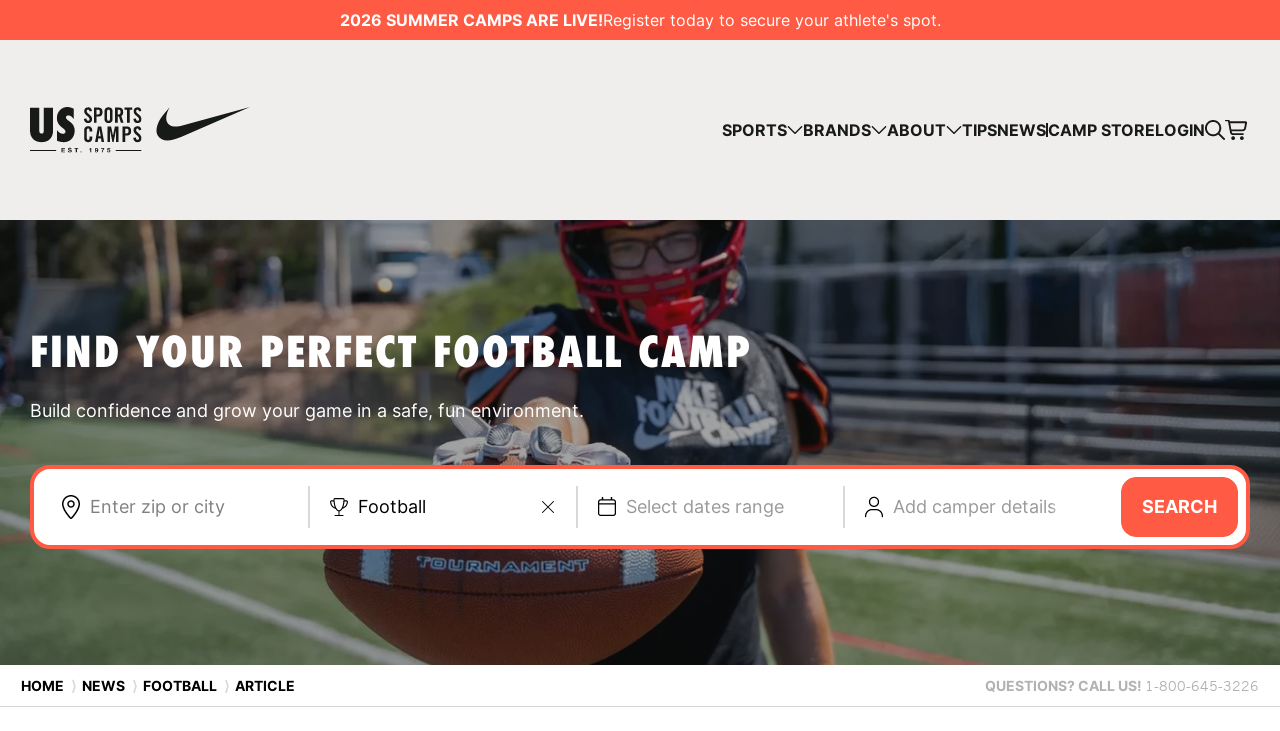

--- FILE ---
content_type: text/html; charset=UTF-8
request_url: https://www.ussportscamps.com/news/football/contact-football-director-fred-guidici-takes-over-menlo-college-football
body_size: 67098
content:
  			

			
	
			
    

<!doctype html>
<!--[if lt IE 8]><html class="lt-ie9 lt-ie8 landing" lang="en"><![endif]-->
<!--[if IE 8]><html class="lt-ie9 landing" lang="en"><![endif]-->
<!--[if gt IE 8]><!--><html lang="en"><!--<![endif]-->
<head>
	<meta charset="utf-8">
	<script>window.cdnBaseUrl = 'https://cdn.ussportscamps.com/craftcms';</script>
	<title>Contact Football Director Fred Guidici takes over the Menlo College Football Program -  News</title>

	<!-- Optimize Page Hiding Snippet -->
	<!--  <style>.async-hide { opacity: 0 !important} </style>
	  <script>(function(a,s,y,n,c,h,i,d,e){s.className+=' '+y;h.start=1*new Date;
	  h.end=i=function(){s.className=s.className.replace(RegExp(' ?'+y),'')};
	  (a[n]=a[n]||[]).hide=h;setTimeout(function(){i();h.end=null},c);h.timeout=c;
	  })(window,document.documentElement,'async-hide','dataLayer',4000,
	  {'GTM-T8LMVQQ':true});</script> -->
	<!-- end Optimize Page Hiding Snippet -->
	 
	<!-- Analytics-Optimize Snippet -->
	<!--<script>
	  (function(i,s,o,g,r,a,m){i['GoogleAnalyticsObject']=r;i[r]=i[r]||function(){
	  (i[r].q=i[r].q||[]).push(arguments)},i[r].l=1*new Date();a=s.createElement(o),
	  m=s.getElementsByTagName(o)[0];a.async=1;a.src=g;m.parentNode.insertBefore(a,m)
	  })(window,document,'script','https://www.google-analytics.com/analytics.js','ga');
	  ga('create', 'UA-2002711-1', 'auto');
	  ga('require', 'GTM-T8LMVQQ');
	</script>-->
	<!-- end Analytics-Optimize Snippet -->
	 
	<!-- Google Tag Manager -->
	  <script>(function(w,d,s,l,i){w[l]=w[l]||[];w[l].push({'gtm.start':
	  new Date().getTime(),event:'gtm.js'});var f=d.getElementsByTagName(s)[0],
	  j=d.createElement(s),dl=l!='dataLayer'?'&l='+l:'';j.async=true;j.src=
	  'https://www.googletagmanager.com/gtm.js?id='+i+dl;f.parentNode.insertBefore(j,f);
	  })(window,document,'script','dataLayer','GTM-NK5784');</script>
	<!-- end Google Tag Manager -->

	<!-- CookieYes script -->
	<script>
	!function(f, b, e, v, n, t, s) {
		if (f.fbq) return;
		n = f.fbq = function() {
		n.callMethod ? n.callMethod.apply(n, arguments) : n.queue.push(arguments);
		};
		if (!f._fbq) f._fbq = n;
		n.push = n;
		n.loaded = !0;
		n.version = '2.0';
		n.queue = [];
		t = b.createElement(e);
		t.async = !0;
		t.src = v;
		s = b.getElementsByTagName(e)[0];
		s.parentNode.insertBefore(t, s);
	}(window, document, 'script', 'https://connect.facebook.net/en_US/fbevents.js');

	fbq('set', 'autoConfig', false, '955434141651298');
	fbq('consent', 'revoke');
	fbq('init', '955434141651298');
	fbq('track', 'PageView');

	function handleConsent(hasConsent) {
		fbq("consent", hasConsent ? "grant" : "revoke");
	}

	document.addEventListener("cookieyes_consent_update", (eventData) => {
		const data = eventData.detail;
		handleConsent(data.accepted && data.accepted.includes("analytics"));
	});

	document.addEventListener("cookieyes_banner_load", (eventData) => {
		const data = eventData.detail;
		handleConsent(data.categories && data.categories.analytics);
	});
	</script>
	<!-- end CookieYes script -->	
   <!-- Segment -->
    <script>
  !function(){var analytics=window.analytics=window.analytics||[];if(!analytics.initialize)if(analytics.invoked)window.console&&console.error&&console.error("Segment snippet included twice.");else{analytics.invoked=!0;analytics.methods=["trackSubmit","trackClick","trackLink","trackForm","pageview","identify","reset","group","track","ready","alias","debug","page","once","off","on","addSourceMiddleware","addIntegrationMiddleware","setAnonymousId","addDestinationMiddleware"];analytics.factory=function(e){return function(){var t=Array.prototype.slice.call(arguments);t.unshift(e);analytics.push(t);return analytics}};for(var e=0;e<analytics.methods.length;e++){var key=analytics.methods[e];analytics[key]=analytics.factory(key)}analytics.load=function(key,e){var t=document.createElement("script");t.type="text/javascript";t.async=!0;t.src="https://cdn.segment.com/analytics.js/v1/" + key + "/analytics.min.js";var n=document.getElementsByTagName("script")[0];n.parentNode.insertBefore(t,n);analytics._loadOptions=e};analytics._writeKey="qB4BhhvwG1YKZDNrx3kE7L4EgGoWcfIw";analytics.SNIPPET_VERSION="4.13.2";
  analytics.load("qB4BhhvwG1YKZDNrx3kE7L4EgGoWcfIw");
  analytics.page();
  }}();
</script>
    	<!-- end Segmentr -->
			
		<meta name="description" content="
	Thirteen years of hard work paid off for Fred Guidici when the longest tenured member of the Menlo College Athletic Department and Director of the Contact Foo" />
			<meta name="keywords" content="Contact Football Director Fred Guidici takes over the Menlo College Football Program, , News, sports camps, youth sports" />
		<link rel="icon" href="/favicon.png" type="image/x-icon">
    <link rel="shortcut icon" href="/favicon.png" type="image/x-icon">	
	    <link rel="canonical" href="https://www.ussportscamps.com/news/football/contact-football-director-fred-guidici-takes-over-menlo-college-football" />
		
	<meta name="robots" content="index">

			
	<link rel="stylesheet" href="/themes/v2/css/style.css?=v7.4.34">
	<link rel="stylesheet" href="/themes/v2/dist/css/index.css?v7.4.34">
	
	<style>
		footer {
			background: #222222 !important;
		}
	</style>
	
	<meta name="viewport" content="width=device-width,initial-scale=1,maximum-scale=2.0,maximum-scale=1.0">	
	
	<!--[if lt IE 9]>
	<link rel="stylesheet" href="/themes/v2/css/ie.css">
	<![endif]-->

	
	
			
			
<!-- Start of HubSpot Embed Code -->
<script type="text/javascript" id="hs-script-loader" async defer src="//js.hs-scripts.com/4413393.js"></script>
<!-- End of HubSpot Embed Code -->
 
</head>
<body class=" ">

<!-- Google Tag Manager (noscript) -->
  <noscript><iframe src="https://www.googletagmanager.com/ns.html?id=GTM-NK5784"
  height="0" width="0" style="display:none;visibility:hidden"></iframe></noscript>
<!-- end Google Tag Manager (noscript) -->


<div class="siteWrapper">
			
							<div
  class="rd-announcement-banner"
  style="background-color: #ff5b44;"
>
  <p class="rd-announcement-banner__content">
     <strong
      >2026 SUMMER CAMPS ARE LIVE!</strong
    >
      Register today to secure your athlete&#039;s spot.   </p>
  </div>
				
			
	<header class="rd-header" data-open="true">
  <a href="/" class="rd-header__logo">
  <svg viewBox="0 0 220 46" fill="none" xmlns="http://www.w3.org/2000/svg">
    <g clip-path="url(#clip0_2276_8391)">
      <g clip-path="url(#clip1_2276_8391)">
        <path
          d="M59.2665 3.49504C59.1745 3.27522 59.0603 3.1014 58.9274 2.97529C58.7928 2.84749 58.6479 2.75547 58.4912 2.69923C58.3361 2.643 58.1861 2.61403 58.0447 2.61403C57.6204 2.61403 57.2949 2.74524 57.0683 3.00767C56.8416 3.2701 56.7291 3.6416 56.7291 4.12215C56.7291 4.56181 56.8604 4.96398 57.1228 5.33377C57.3852 5.70185 57.7141 6.06993 58.1112 6.43802C58.5082 6.8061 58.9393 7.1776 59.4063 7.5525C59.8732 7.9274 60.306 8.3415 60.7014 8.79479C61.0967 9.24807 61.4273 9.74738 61.6898 10.2927C61.9522 10.838 62.0834 11.4566 62.0834 12.1519C62.0834 12.7892 61.9812 13.3515 61.775 13.8406C61.5688 14.3297 61.2859 14.7404 60.9246 15.0727C60.5634 15.405 60.1237 15.6572 59.6074 15.8259C59.091 15.9963 58.527 16.0815 57.9186 16.0815C57.3102 16.0815 56.7649 15.9673 56.2827 15.7424C55.8004 15.5174 55.3948 15.2073 55.0608 14.8188C54.7285 14.4285 54.4695 13.9804 54.2855 13.4691C54.1014 12.9596 53.9958 12.4143 53.9668 11.8332L56.4735 11.4719C56.5298 12.2507 56.7002 12.8318 56.9831 13.2135C57.2659 13.5952 57.6204 13.7878 58.0447 13.7878C58.498 13.7878 58.8661 13.6668 59.149 13.4265C59.4318 13.1862 59.5733 12.8386 59.5733 12.3853C59.5733 11.8758 59.4421 11.4225 59.1796 11.0254C58.9172 10.6284 58.5883 10.2467 58.1913 9.87859C57.7942 9.51051 57.3631 9.14242 56.8961 8.77434C56.4292 8.40625 55.9964 8.00238 55.601 7.56443C55.204 7.12477 54.8751 6.63058 54.6127 6.07675C54.3502 5.52462 54.219 4.88048 54.219 4.14431C54.219 2.91224 54.5735 1.96647 55.2807 1.30869C55.9879 0.650907 56.9933 0.320312 58.2969 0.320312C58.8354 0.320312 59.316 0.412334 59.742 0.596376C60.1663 0.780419 60.531 1.03944 60.836 1.37174C61.141 1.70404 61.3881 2.09769 61.579 2.55098C61.7699 3.00426 61.8943 3.50016 61.9505 4.03865L59.4438 4.31472C59.4148 3.98923 59.3551 3.71658 59.2631 3.49675L59.2665 3.49504Z"
          fill="#181A18"
        />
        <path
          d="M63.9697 0.531494H67.7511C69.3802 0.531494 70.5799 0.87913 71.3519 1.5727C72.1238 2.26626 72.509 3.42846 72.509 5.05587C72.509 5.87725 72.4135 6.57422 72.2227 7.1485C72.0318 7.72278 71.7404 8.1897 71.3519 8.55097C70.9616 8.91224 70.4674 9.17467 69.8642 9.33656C69.2627 9.50016 68.5572 9.58025 67.7511 9.58025H66.6043V15.8684H63.9697V0.531494ZM67.6233 7.41434C68.0476 7.41434 68.4055 7.37855 68.6952 7.30869C68.9849 7.23711 69.22 7.11101 69.3956 6.92697C69.5728 6.74293 69.6972 6.49924 69.7671 6.19421C69.8386 5.88917 69.8727 5.51086 69.8727 5.05758C69.8727 4.60429 69.8369 4.22598 69.7671 3.92094C69.6955 3.61591 69.5728 3.37563 69.3956 3.19841C69.2183 3.02118 68.9849 2.89337 68.6952 2.81669C68.4055 2.7383 68.0476 2.69911 67.6233 2.69911H66.6043V7.41434H67.6233Z"
          fill="#181A18"
        />
        <path
          d="M74.7295 2.71968C74.8931 2.23742 75.1402 1.81992 75.4725 1.46717C75.8048 1.11272 76.2223 0.833246 76.725 0.628754C77.2277 0.422558 77.8259 0.320312 78.5194 0.320312C79.213 0.320312 79.8111 0.422558 80.3138 0.628754C80.8166 0.833246 81.2341 1.11442 81.5664 1.46717C81.8987 1.82162 82.1475 2.23913 82.3093 2.71968C82.4712 3.20024 82.553 3.71147 82.553 4.24826V12.1502C82.553 12.6886 82.4712 13.1982 82.3093 13.6787C82.1475 14.1593 81.8987 14.5785 81.5664 14.9312C81.2341 15.2857 80.8166 15.5652 80.3138 15.7697C79.8111 15.9741 79.213 16.0781 78.5194 16.0781C77.8259 16.0781 77.2277 15.9759 76.725 15.7697C76.2223 15.5635 75.8048 15.284 75.4725 14.9312C75.1402 14.5768 74.8914 14.1593 74.7295 13.6787C74.5659 13.1965 74.4858 12.6869 74.4858 12.1502V4.24996C74.4858 3.71147 74.5676 3.20194 74.7295 2.72139V2.71968ZM77.4169 13.372C77.6146 13.6481 77.9826 13.7861 78.5211 13.7861C79.0596 13.7861 79.4277 13.6481 79.6254 13.372C79.8231 13.0959 79.9236 12.6682 79.9236 12.0871V4.31301C79.9236 3.73191 79.8248 3.30419 79.6254 3.02812C79.4277 2.75206 79.0596 2.61403 78.5211 2.61403C77.9826 2.61403 77.6146 2.75206 77.4169 3.02812C77.2192 3.30419 77.1187 3.73191 77.1187 4.31301V12.0871C77.1187 12.6682 77.2175 13.0959 77.4169 13.372Z"
          fill="#181A18"
        />
        <path
          d="M84.9985 15.8684V0.531494H88.6947C90.1671 0.531494 91.2798 0.87913 92.0296 1.5727C92.7794 2.26626 93.156 3.42846 93.156 5.05587C93.156 5.67957 93.1032 6.20954 92.9976 6.6492C92.8919 7.08886 92.7505 7.46035 92.5732 7.76368C92.396 8.06871 92.1983 8.3124 91.9785 8.49644C91.7587 8.68048 91.5355 8.82192 91.3088 8.92076L93.5395 15.8667H90.8623L88.9929 9.51549C88.8225 9.54446 88.6146 9.5615 88.3658 9.56832C88.1187 9.57514 87.8733 9.57854 87.6331 9.57854V15.8667H84.9985V15.8684ZM88.5669 7.41434C88.9214 7.41434 89.2213 7.37855 89.4701 7.30869C89.7189 7.23882 89.92 7.11101 90.075 6.92697C90.2301 6.74293 90.3443 6.49924 90.4142 6.19421C90.484 5.88917 90.5198 5.51086 90.5198 5.05758C90.5198 4.151 90.3716 3.53241 90.0733 3.19841C89.7751 2.86611 89.2724 2.69911 88.5652 2.69911H87.6314V7.41434H88.5652H88.5669Z"
          fill="#181A18"
        />
        <path
          d="M94.4939 2.82521V0.531494H102.225V2.82521H99.676V15.8667H97.0415V2.82521H94.4922H94.4939Z"
          fill="#181A18"
        />
        <path
          d="M108.714 3.49504C108.622 3.27522 108.508 3.1014 108.375 2.97529C108.241 2.84749 108.096 2.75547 107.939 2.69923C107.784 2.643 107.634 2.61403 107.492 2.61403C107.068 2.61403 106.743 2.74524 106.516 3.00767C106.289 3.2701 106.177 3.6416 106.177 4.12215C106.177 4.56181 106.308 4.96398 106.571 5.33377C106.833 5.70185 107.162 6.06993 107.559 6.43802C107.956 6.8061 108.387 7.1776 108.854 7.5525C109.321 7.9274 109.754 8.3415 110.149 8.79479C110.544 9.24807 110.875 9.74738 111.138 10.2927C111.4 10.838 111.531 11.4566 111.531 12.1519C111.531 12.7892 111.429 13.3515 111.223 13.8406C111.017 14.3297 110.734 14.7404 110.372 15.0727C110.011 15.405 109.571 15.6572 109.055 15.8259C108.539 15.9963 107.975 16.0815 107.366 16.0815C106.758 16.0815 106.213 15.9673 105.73 15.7424C105.248 15.5174 104.843 15.2073 104.509 14.8188C104.176 14.4285 103.917 13.9804 103.733 13.4691C103.549 12.9596 103.444 12.4143 103.415 11.8332L105.921 11.4719C105.978 12.2507 106.148 12.8318 106.431 13.2135C106.714 13.5952 107.068 13.7878 107.492 13.7878C107.946 13.7878 108.314 13.6668 108.597 13.4265C108.88 13.1862 109.021 12.8386 109.021 12.3853C109.021 11.8758 108.89 11.4225 108.627 11.0254C108.365 10.6284 108.036 10.2467 107.639 9.87859C107.242 9.51051 106.811 9.14242 106.344 8.77434C105.877 8.40625 105.444 8.00238 105.049 7.56443C104.652 7.12477 104.323 6.63058 104.06 6.07675C103.798 5.52462 103.667 4.88048 103.667 4.14431C103.667 2.91224 104.021 1.96647 104.728 1.30869C105.436 0.650907 106.441 0.320312 107.745 0.320312C108.283 0.320312 108.764 0.412334 109.19 0.596376C109.614 0.780419 109.979 1.03944 110.284 1.37174C110.589 1.70404 110.836 2.09769 111.027 2.55098C111.218 3.00426 111.342 3.50016 111.398 4.03865L108.892 4.31472C108.863 3.98923 108.803 3.71658 108.711 3.49675L108.714 3.49504Z"
          fill="#181A18"
        />
        <path
          d="M59.5532 23.4108C59.5532 22.7513 59.4237 22.2742 59.1664 21.9794C58.9073 21.6846 58.6074 21.538 58.2632 21.538C57.7179 21.538 57.3447 21.6777 57.1436 21.9572C56.9425 22.2367 56.842 22.6712 56.842 23.2591V31.1372C56.842 31.7251 56.9425 32.1596 57.1436 32.4391C57.3447 32.7186 57.7179 32.8583 58.2632 32.8583C58.7506 32.8583 59.088 32.722 59.2754 32.4493C59.4612 32.1767 59.5549 31.7899 59.5549 31.2871V29.4143H62.2235V31.2002C62.2235 31.7455 62.1417 32.2619 61.9764 32.7493C61.8111 33.2366 61.5674 33.661 61.2453 34.0188C60.9233 34.3767 60.5092 34.6613 60.0082 34.8692C59.5055 35.0771 58.9244 35.181 58.2649 35.181C57.5611 35.181 56.9561 35.0771 56.4466 34.8692C55.9371 34.6613 55.5145 34.3784 55.1771 34.0188C54.8397 33.661 54.5891 33.2366 54.4238 32.7493C54.2586 32.2619 54.1768 31.7455 54.1768 31.2002V23.1944C54.1768 22.6491 54.2586 22.1327 54.4238 21.6454C54.5891 21.158 54.8397 20.7337 55.1771 20.3758C55.5145 20.0163 55.9371 19.7334 56.4466 19.5255C56.9561 19.3176 57.5628 19.2136 58.2649 19.2136C58.9244 19.2136 59.5055 19.3278 60.0082 19.5579C60.5109 19.7879 60.9233 20.0963 61.2453 20.4832C61.5674 20.87 61.8128 21.3233 61.9764 21.8396C62.1417 22.356 62.2235 22.9013 62.2235 23.4756V24.6156H59.5549V23.4108H59.5532Z"
          fill="#181A18"
        />
        <path
          d="M65.0847 34.9696L67.9476 19.4299H71.2621L74.1249 34.9696H71.5415L71.0678 31.5256H68.1402L67.6664 34.9696H65.083H65.0847ZM70.681 29.2012L69.6261 22.5297H69.5835L68.5287 29.2012H70.681Z"
          fill="#181A18"
        />
        <path
          d="M88.4154 34.9696H86.091V22.8313H86.0484L83.6388 34.9696H82.3471L79.9358 22.8313H79.8932V34.9696H77.5688V19.4299H81.0776L82.9725 28.5128H83.0151L84.9084 19.4299H88.4171V34.9696H88.4154Z"
          fill="#181A18"
        />
        <path
          d="M92.4814 19.4299H96.3123C97.9618 19.4299 99.1785 19.781 99.9607 20.4848C100.743 21.1886 101.133 22.3644 101.133 24.0139C101.133 24.8455 101.036 25.5527 100.843 26.1338C100.649 26.7149 100.356 27.1887 99.9607 27.5551C99.5654 27.9214 99.0644 28.1856 98.4543 28.3509C97.8442 28.5162 97.1302 28.598 96.3123 28.598H95.1501V34.9679H92.4814V19.4282V19.4299ZM96.1844 26.4031C96.6156 26.4031 96.9769 26.3673 97.2717 26.2957C97.5665 26.2242 97.8033 26.0946 97.9823 25.9089C98.1612 25.7214 98.2873 25.4744 98.3589 25.1659C98.4304 24.8575 98.4662 24.4741 98.4662 24.0139C98.4662 23.5538 98.4304 23.1704 98.3589 22.862C98.2873 22.5535 98.1612 22.3098 97.9823 22.1309C97.8033 21.952 97.5665 21.8225 97.2717 21.7441C96.9769 21.6657 96.6156 21.6265 96.1844 21.6265H95.1518V26.4048H96.1844V26.4031Z"
          fill="#181A18"
        />
        <path
          d="M108.677 22.4327C108.583 22.2094 108.469 22.0339 108.333 21.9044C108.196 21.7749 108.05 21.6812 107.891 21.6249C107.733 21.5687 107.583 21.5397 107.44 21.5397C107.009 21.5397 106.68 21.6727 106.45 21.9385C106.22 22.2043 106.106 22.5809 106.106 23.0683C106.106 23.5131 106.238 23.9221 106.504 24.2953C106.77 24.6685 107.102 25.0416 107.505 25.4148C107.907 25.788 108.345 26.1646 108.817 26.5447C109.29 26.9247 109.728 27.3439 110.129 27.804C110.529 28.2641 110.865 28.7685 111.129 29.3206C111.395 29.8728 111.528 30.5016 111.528 31.2037C111.528 31.8495 111.424 32.4204 111.216 32.9146C111.008 33.4088 110.72 33.8263 110.356 34.1637C109.989 34.5011 109.544 34.755 109.021 34.9271C108.498 35.0992 107.927 35.1861 107.31 35.1861C106.693 35.1861 106.141 35.072 105.654 34.8419C105.167 34.6119 104.754 34.3 104.417 33.9064C104.079 33.511 103.819 33.056 103.631 32.5397C103.444 32.0233 103.336 31.4712 103.309 30.8833L105.848 30.5169C105.906 31.3059 106.078 31.8938 106.365 32.2824C106.651 32.6692 107.01 32.8635 107.44 32.8635C107.898 32.8635 108.271 32.7408 108.559 32.4971C108.846 32.2534 108.991 31.9023 108.991 31.4422C108.991 30.9259 108.858 30.4658 108.592 30.0653C108.326 29.6632 107.992 29.2763 107.591 28.9031C107.189 28.5299 106.751 28.1567 106.279 27.7835C105.806 27.4103 105.368 27.0014 104.967 26.5566C104.565 26.1118 104.231 25.6091 103.967 25.0502C103.701 24.4912 103.568 23.8369 103.568 23.0922C103.568 21.8431 103.926 20.8854 104.643 20.2191C105.361 19.551 106.38 19.2188 107.699 19.2188C108.244 19.2188 108.732 19.3125 109.163 19.4982C109.594 19.684 109.962 19.9464 110.27 20.2838C110.579 20.6212 110.829 21.02 111.024 21.4784C111.218 21.9368 111.342 22.4395 111.4 22.9848L108.861 23.2643C108.832 22.9337 108.771 22.6576 108.679 22.4361L108.677 22.4327Z"
          fill="#181A18"
        />
        <path
          d="M23.0649 23.3358C23.0649 25.2887 22.7872 26.9996 22.2316 28.4719C21.6761 29.9442 20.8956 31.1746 19.8885 32.1664C18.8831 33.1582 17.6732 33.908 16.2622 34.4192C14.8512 34.9304 13.2885 35.1843 11.5776 35.1843C9.86672 35.1843 8.29725 34.9287 6.86921 34.4192C5.44118 33.9097 4.22616 33.1582 3.22074 32.1664C2.21533 31.1746 1.42633 29.9442 0.855457 28.4719C0.284584 26.9996 0 25.2869 0 23.3358V0.630371H9.19019V22.5246C9.19019 24.0259 9.37083 25.0842 9.73039 25.701C10.0917 26.3162 10.7068 26.6247 11.5776 26.6247C12.4484 26.6247 13.05 26.3162 13.3789 25.701C13.7095 25.0859 13.8748 24.0259 13.8748 22.5246V0.630371H23.0649V23.3358Z"
          fill="#181A18"
        />
        <path
          d="M32.8415 26.8037C33.6219 26.8037 34.261 26.5941 34.7569 26.1732C35.2528 25.7523 35.4999 25.2275 35.4999 24.5969C35.4999 23.6955 34.9597 22.8093 33.8776 21.9385L32.3916 20.7678C30.4097 19.2358 28.9902 17.7277 28.1347 16.24C27.2793 14.7524 26.8516 13.0636 26.8516 11.1721C26.8516 9.61111 27.114 8.15411 27.6406 6.80276C28.1654 5.45141 28.8948 4.27218 29.8252 3.26676C30.7556 2.26134 31.8531 1.46553 33.1141 0.879319C34.3751 0.293109 35.7265 0.00170898 37.1682 0.00170898C39.3307 0.00170898 41.5221 0.587918 43.746 1.75863V12.1195C42.9945 10.9778 42.1475 10.0695 41.2001 9.39469C40.2543 8.71816 39.3153 8.38075 38.3849 8.38075C37.6947 8.38075 37.1153 8.58354 36.6501 8.98912C36.1849 9.39469 35.9514 9.88206 35.9514 10.4529C35.9514 11.3544 36.5666 12.2542 37.7987 13.1556L39.2847 14.236C41.2069 15.647 42.5889 17.0819 43.429 18.5389C44.2708 19.9959 44.69 21.7 44.69 23.6512C44.69 25.3331 44.4191 26.8719 43.8789 28.2693C43.3387 29.6666 42.5957 30.8816 41.6482 31.9177C40.7025 32.9538 39.5607 33.7565 38.2247 34.3273C36.8887 34.8982 35.4385 35.1828 33.8776 35.1828C31.7151 35.1828 29.4179 34.7022 26.9845 33.7411V23.1093C28.8164 25.5717 30.7693 26.8037 32.8415 26.8037Z"
          fill="#181A18"
        />
        <path
          d="M111.53 42.8818H85.7656V44.1156H111.53V42.8818Z"
          fill="#181A18"
        />
        <path d="M26.1613 42.8818H0V44.1156H26.1613V42.8818Z" fill="#181A18" />
        <path
          d="M34.9356 40.9036V41.7607H32.4851V42.7542H34.7328V43.5466H32.4851V44.6832H34.9867V45.5404H31.4644V40.9001H34.9339L34.9356 40.9036Z"
          fill="#181A18"
        />
        <path
          d="M41.6037 42.2872H40.6154C40.583 41.8186 40.3103 41.5851 39.7054 41.5851C39.3288 41.5851 38.9965 41.747 38.9965 42.1117C38.9965 42.4491 39.1907 42.5139 40.2319 42.7746C40.9204 42.9501 41.7588 43.1836 41.7588 44.1651C41.7588 45.0427 41.0635 45.6528 39.8281 45.6528C38.8465 45.6528 37.853 45.1842 37.853 44.0339V44.0015H38.8414C38.8414 44.6576 39.3816 44.8587 39.8622 44.8587C40.3427 44.8587 40.7721 44.7019 40.7721 44.281C40.7721 43.9879 40.5455 43.8073 39.9729 43.6641C39.6287 43.5738 39.3305 43.5073 39.0306 43.4102C38.3285 43.1768 38.0098 42.7797 38.0098 42.1884C38.0098 41.2528 38.8942 40.791 39.7446 40.791C40.7381 40.791 41.6037 41.2324 41.6037 42.2855V42.2872Z"
          fill="#181A18"
        />
        <path
          d="M48.2701 40.9036V41.7607H46.8796V45.5421H45.8588V41.7607H44.4683V40.9036H48.2701Z"
          fill="#181A18"
        />
        <path
          d="M51.5115 44.5417V45.5421H50.4907V44.5417H51.5115Z"
          fill="#181A18"
        />
        <path
          d="M61.1992 40.9939V45.5421H60.2772V42.5923H59.1338V41.8971H59.1985C59.9398 41.8971 60.3744 41.5852 60.4664 40.9939H61.2009H61.1992Z"
          fill="#181A18"
        />
        <path
          d="M68.2114 43.2501C68.2114 44.3748 67.7172 45.6358 66.4238 45.6358C65.6314 45.6358 65.052 45.174 64.948 44.3748H65.8256C65.8904 44.7054 66.1375 44.9406 66.4357 44.9406C66.9299 44.9406 67.2417 44.46 67.3065 43.5568L67.2929 43.5432C67.0526 43.8874 66.7339 44.0493 66.267 44.0493C65.6688 44.0493 64.8696 43.6148 64.8696 42.5685C64.8696 41.6653 65.4797 40.9053 66.4681 40.9053C67.6763 40.9053 68.2097 41.8596 68.2097 43.2501H68.2114ZM66.4885 43.3541C66.9759 43.3541 67.223 42.9706 67.223 42.5088C67.223 42.047 66.9367 41.6636 66.4885 41.6636C66.0403 41.6636 65.7932 42.0726 65.7932 42.4952C65.7932 42.9178 66.0148 43.3524 66.4885 43.3524V43.3541Z"
          fill="#181A18"
        />
        <path
          d="M74.1759 40.9939V41.7863C73.2267 42.6315 72.7138 44.2811 72.6882 45.5421H71.6999C71.8038 44.1976 72.3627 42.8906 73.2267 41.8511H71.0693V40.9939H74.1759Z"
          fill="#181A18"
        />
        <path
          d="M80.1468 40.9939V41.7539H78.2689L78.0865 42.7866L78.1002 42.8002C78.3268 42.5736 78.5943 42.4492 78.9897 42.4492C79.8929 42.4492 80.3939 43.1513 80.3939 43.9965C80.3939 44.8997 79.6662 45.6341 78.7239 45.6341C77.7815 45.6341 77.0402 45.1076 77.0146 44.1908H77.9383C77.9843 44.6066 78.2825 44.8724 78.6847 44.8724C79.1533 44.8724 79.4703 44.4702 79.4703 43.9948C79.4703 43.5194 79.1976 43.1428 78.6778 43.1428C78.3524 43.1428 78.1649 43.2603 77.9894 43.5057H77.1578L77.606 40.9905H80.1468V40.9939Z"
          fill="#181A18"
        />
      </g>
      <path
        fill-rule="evenodd"
        clip-rule="evenodd"
        d="M220 0.0367897L151.645 29.8023C145.948 32.2675 141.148 33.5184 137.314 33.5184C133.481 33.5184 129.791 31.9363 127.856 28.8089C125.313 24.7617 126.388 18.2125 130.758 11.3322C133.302 7.32181 136.562 3.64251 139.75 0.14717C139.034 1.36134 132.442 12.6936 139.607 17.9918C141.076 19.0588 143.082 19.5739 145.59 19.5739C148.098 19.5739 149.889 19.2427 152.433 18.5437L220 0V0.0367897Z"
        fill="#181A18"
      />
    </g>
    <defs>
      <clipPath id="clip0_2276_8391">
        <rect width="220" height="45.6528" fill="white" />
      </clipPath>
      <clipPath id="clip1_2276_8391">
        <rect width="111.53" height="45.6528" fill="white" />
      </clipPath>
    </defs>
  </svg>
</a>
  <a href="/search/results" class="rd-header__search-link" aria-label="Search">
    <svg><use xlink:href="#search-icon" /></svg>
  </a>
  <button class="rd-header-nav__link rd-header-nav__link_cart rd-header-nav__link_cart_icon-btn" type="button" role="menuitem" aria-label="View cart" onclick="__CartWidget.showWidget()" tabindex="-1">
    <span class="rd-header-nav__link rd-header-nav__link_cart-count"></span>
    <svg aria-hidden="true"><use xlink:href="#cart-icon"></use></svg>
  </button>
  <button
  class="rd-hamburger rd-header__hamburger"
  type="button"
  aria-expanded="false"
  aria-controls="header-nav"
  aria-label="Open menu"
>
  <span class="rd-hamburger__line"></span>
  <span class="rd-hamburger__line"></span>
  <span class="rd-hamburger__line"></span>
</button>
  
<nav
  class="rd-header-nav rd-header__nav"
  id="header-nav"
  data-open="false"
  aria-label="Main navigation"
>
  <ul class="rd-header-nav__list" role="menubar">
    <li class="rd-header-nav__item" role="none">
      <button
        class="rd-header-nav__link"
        type="button"
        role="menuitem"
        aria-expanded="false"
        aria-controls="sports-dropdown"
        aria-haspopup="true"
      >
        <span>Sports</span>
        <svg aria-hidden="true"><use xlink:href="#arrow-down-icon" /></svg>
      </button>
      <ul
        class="rd-header-nav__dropdown rd-header-nav__dropdown_sport"
        id="sports-dropdown"
        role="menu"
        data-open="false"
        aria-hidden="true"
        aria-label="Sports submenu"
        style="--_rows-desk: 6; --_rows-tab: 8; --_rows-mob: 12;"
      >
                <li
          class="rd-header-nav__dropdown-item rd-header-nav__dropdown-item_sport"
          role="none"
        >
          <a
            href="https://www.ussportscamps.com/baseball"
            class="rd-header-nav__dropdown-link rd-header-nav__dropdown-link_sport"
            role="menuitem"
          >
            <svg aria-hidden="true">
              <use xlink:href="#baseball-icon" />
            </svg>
            <span>Baseball</span>
          </a>
        </li>
                <li
          class="rd-header-nav__dropdown-item rd-header-nav__dropdown-item_sport"
          role="none"
        >
          <a
            href="https://www.ussportscamps.com/basketball"
            class="rd-header-nav__dropdown-link rd-header-nav__dropdown-link_sport"
            role="menuitem"
          >
            <svg aria-hidden="true">
              <use xlink:href="#basketball-icon" />
            </svg>
            <span>Basketball</span>
          </a>
        </li>
                <li
          class="rd-header-nav__dropdown-item rd-header-nav__dropdown-item_sport"
          role="none"
        >
          <a
            href="https://www.ussportscamps.com/cross-country"
            class="rd-header-nav__dropdown-link rd-header-nav__dropdown-link_sport"
            role="menuitem"
          >
            <svg aria-hidden="true">
              <use xlink:href="#cross-country-icon" />
            </svg>
            <span>Cross Country</span>
          </a>
        </li>
                <li
          class="rd-header-nav__dropdown-item rd-header-nav__dropdown-item_sport"
          role="none"
        >
          <a
            href="https://www.ussportscamps.com/dance"
            class="rd-header-nav__dropdown-link rd-header-nav__dropdown-link_sport"
            role="menuitem"
          >
            <svg aria-hidden="true">
              <use xlink:href="#dance-icon" />
            </svg>
            <span>Dance</span>
          </a>
        </li>
                <li
          class="rd-header-nav__dropdown-item rd-header-nav__dropdown-item_sport"
          role="none"
        >
          <a
            href="https://www.ussportscamps.com/fieldhockey"
            class="rd-header-nav__dropdown-link rd-header-nav__dropdown-link_sport"
            role="menuitem"
          >
            <svg aria-hidden="true">
              <use xlink:href="#fieldhockey-icon" />
            </svg>
            <span>Field Hockey</span>
          </a>
        </li>
                <li
          class="rd-header-nav__dropdown-item rd-header-nav__dropdown-item_sport"
          role="none"
        >
          <a
            href="https://www.ussportscamps.com/flag-football"
            class="rd-header-nav__dropdown-link rd-header-nav__dropdown-link_sport"
            role="menuitem"
          >
            <svg aria-hidden="true">
              <use xlink:href="#flag-football-icon" />
            </svg>
            <span>Flag Football</span>
          </a>
        </li>
                <li
          class="rd-header-nav__dropdown-item rd-header-nav__dropdown-item_sport"
          role="none"
        >
          <a
            href="https://www.ussportscamps.com/football"
            class="rd-header-nav__dropdown-link rd-header-nav__dropdown-link_sport"
            role="menuitem"
          >
            <svg aria-hidden="true">
              <use xlink:href="#football-icon" />
            </svg>
            <span>Football</span>
          </a>
        </li>
                <li
          class="rd-header-nav__dropdown-item rd-header-nav__dropdown-item_sport"
          role="none"
        >
          <a
            href="https://www.ussportscamps.com/golf"
            class="rd-header-nav__dropdown-link rd-header-nav__dropdown-link_sport"
            role="menuitem"
          >
            <svg aria-hidden="true">
              <use xlink:href="#golf-icon" />
            </svg>
            <span>Golf</span>
          </a>
        </li>
                <li
          class="rd-header-nav__dropdown-item rd-header-nav__dropdown-item_sport"
          role="none"
        >
          <a
            href="https://www.ussportscamps.com/gymnastics"
            class="rd-header-nav__dropdown-link rd-header-nav__dropdown-link_sport"
            role="menuitem"
          >
            <svg aria-hidden="true">
              <use xlink:href="#gymnastics-icon" />
            </svg>
            <span>Gymnastics</span>
          </a>
        </li>
                <li
          class="rd-header-nav__dropdown-item rd-header-nav__dropdown-item_sport"
          role="none"
        >
          <a
            href="https://www.ussportscamps.com/lacrosse"
            class="rd-header-nav__dropdown-link rd-header-nav__dropdown-link_sport"
            role="menuitem"
          >
            <svg aria-hidden="true">
              <use xlink:href="#lacrosse-icon" />
            </svg>
            <span>Lacrosse</span>
          </a>
        </li>
                <li
          class="rd-header-nav__dropdown-item rd-header-nav__dropdown-item_sport"
          role="none"
        >
          <a
            href="https://www.ussportscamps.com/multisport"
            class="rd-header-nav__dropdown-link rd-header-nav__dropdown-link_sport"
            role="menuitem"
          >
            <svg aria-hidden="true">
              <use xlink:href="#multisport-icon" />
            </svg>
            <span>Multi-sport &amp; Recreation</span>
          </a>
        </li>
                <li
          class="rd-header-nav__dropdown-item rd-header-nav__dropdown-item_sport"
          role="none"
        >
          <a
            href="https://www.ussportscamps.com/pickleball"
            class="rd-header-nav__dropdown-link rd-header-nav__dropdown-link_sport"
            role="menuitem"
          >
            <svg aria-hidden="true">
              <use xlink:href="#pickleball-icon" />
            </svg>
            <span>Pickleball</span>
          </a>
        </li>
                <li
          class="rd-header-nav__dropdown-item rd-header-nav__dropdown-item_sport"
          role="none"
        >
          <a
            href="https://www.ussportscamps.com/rowing"
            class="rd-header-nav__dropdown-link rd-header-nav__dropdown-link_sport"
            role="menuitem"
          >
            <svg aria-hidden="true">
              <use xlink:href="#rowing-icon" />
            </svg>
            <span>Rowing</span>
          </a>
        </li>
                <li
          class="rd-header-nav__dropdown-item rd-header-nav__dropdown-item_sport"
          role="none"
        >
          <a
            href="https://www.ussportscamps.com/rugby"
            class="rd-header-nav__dropdown-link rd-header-nav__dropdown-link_sport"
            role="menuitem"
          >
            <svg aria-hidden="true">
              <use xlink:href="#rugby-icon" />
            </svg>
            <span>Rugby</span>
          </a>
        </li>
                <li
          class="rd-header-nav__dropdown-item rd-header-nav__dropdown-item_sport"
          role="none"
        >
          <a
            href="https://www.ussportscamps.com/soccer"
            class="rd-header-nav__dropdown-link rd-header-nav__dropdown-link_sport"
            role="menuitem"
          >
            <svg aria-hidden="true">
              <use xlink:href="#soccer-icon" />
            </svg>
            <span>Soccer</span>
          </a>
        </li>
                <li
          class="rd-header-nav__dropdown-item rd-header-nav__dropdown-item_sport"
          role="none"
        >
          <a
            href="https://www.ussportscamps.com/softball"
            class="rd-header-nav__dropdown-link rd-header-nav__dropdown-link_sport"
            role="menuitem"
          >
            <svg aria-hidden="true">
              <use xlink:href="#softball-icon" />
            </svg>
            <span>Softball</span>
          </a>
        </li>
                <li
          class="rd-header-nav__dropdown-item rd-header-nav__dropdown-item_sport"
          role="none"
        >
          <a
            href="https://www.ussportscamps.com/sport-performance"
            class="rd-header-nav__dropdown-link rd-header-nav__dropdown-link_sport"
            role="menuitem"
          >
            <svg aria-hidden="true">
              <use xlink:href="#sport-performance-icon" />
            </svg>
            <span>Sport Performance</span>
          </a>
        </li>
                <li
          class="rd-header-nav__dropdown-item rd-header-nav__dropdown-item_sport"
          role="none"
        >
          <a
            href="https://www.ussportscamps.com/swim"
            class="rd-header-nav__dropdown-link rd-header-nav__dropdown-link_sport"
            role="menuitem"
          >
            <svg aria-hidden="true">
              <use xlink:href="#swim-icon" />
            </svg>
            <span>Swim</span>
          </a>
        </li>
                <li
          class="rd-header-nav__dropdown-item rd-header-nav__dropdown-item_sport"
          role="none"
        >
          <a
            href="https://www.ussportscamps.com/tennis"
            class="rd-header-nav__dropdown-link rd-header-nav__dropdown-link_sport"
            role="menuitem"
          >
            <svg aria-hidden="true">
              <use xlink:href="#tennis-icon" />
            </svg>
            <span>Tennis</span>
          </a>
        </li>
                <li
          class="rd-header-nav__dropdown-item rd-header-nav__dropdown-item_sport"
          role="none"
        >
          <a
            href="https://www.ussportscamps.com/track-field"
            class="rd-header-nav__dropdown-link rd-header-nav__dropdown-link_sport"
            role="menuitem"
          >
            <svg aria-hidden="true">
              <use xlink:href="#track-field-icon" />
            </svg>
            <span>Track &amp; Field</span>
          </a>
        </li>
                <li
          class="rd-header-nav__dropdown-item rd-header-nav__dropdown-item_sport"
          role="none"
        >
          <a
            href="https://www.ussportscamps.com/volleyball"
            class="rd-header-nav__dropdown-link rd-header-nav__dropdown-link_sport"
            role="menuitem"
          >
            <svg aria-hidden="true">
              <use xlink:href="#volleyball-icon" />
            </svg>
            <span>Volleyball</span>
          </a>
        </li>
                <li
          class="rd-header-nav__dropdown-item rd-header-nav__dropdown-item_sport"
          role="none"
        >
          <a
            href="https://www.ussportscamps.com/waterpolo"
            class="rd-header-nav__dropdown-link rd-header-nav__dropdown-link_sport"
            role="menuitem"
          >
            <svg aria-hidden="true">
              <use xlink:href="#waterpolo-icon" />
            </svg>
            <span>Water Polo</span>
          </a>
        </li>
                <li
          class="rd-header-nav__dropdown-item rd-header-nav__dropdown-item_sport"
          role="none"
        >
          <a
            href="https://www.ussportscamps.com/wrestling"
            class="rd-header-nav__dropdown-link rd-header-nav__dropdown-link_sport"
            role="menuitem"
          >
            <svg aria-hidden="true">
              <use xlink:href="#wrestling-icon" />
            </svg>
            <span>Wrestling</span>
          </a>
        </li>
              </ul>
    </li>
    <li class="rd-header-nav__item" role="none">
      <button
        class="rd-header-nav__link"
        type="button"
        role="menuitem"
        aria-expanded="false"
        aria-controls="brands-dropdown"
        aria-haspopup="true"
      >
        <span>Brands</span>
        <svg aria-hidden="true"><use xlink:href="#arrow-down-icon" /></svg>
      </button>
      <ul
        class="rd-header-nav__dropdown rd-header-nav__dropdown_brand"
        id="brands-dropdown"
        role="menu"
        data-open="false"
        aria-hidden="true"
        aria-label="Brands submenu"
      >
                 <li
          class="rd-header-nav__dropdown-item rd-header-nav__dropdown-item_brand"
          role="none"
        >
                    <a
            href="https://www.ussportscamps.com/nike-camps"
            class="rd-header-nav__dropdown-link rd-header-nav__dropdown-link_brand"
            role="menuitem"
          >
            <div class="rd-header-nav__dropdown-brand-icon">
              <img
                src="https://cdn.ussportscamps.com/craftcms/media/images/nike-sports-camps_2025-12-26-064245_kesf.webp"
                alt="Nike Sports"
                loading="lazy"
                width="400"
                height="198.5"
              />
            </div>
            <span>Nike Sports</span>
          </a>
                  </li>
                 <li
          class="rd-header-nav__dropdown-item rd-header-nav__dropdown-item_brand"
          role="none"
        >
                    <a
            href="https://www.ussportscamps.com/nike-euro-camps"
            class="rd-header-nav__dropdown-link rd-header-nav__dropdown-link_brand"
            role="menuitem"
          >
            <div class="rd-header-nav__dropdown-brand-icon">
              <img
                src="https://cdn.ussportscamps.com/craftcms/media/images/euro-sports-camps_2025-12-21-205647_jkna.webp"
                alt="Euro Sports"
                loading="lazy"
                width="400"
                height="198.5"
              />
            </div>
            <span>Euro Sports</span>
          </a>
                  </li>
                 <li
          class="rd-header-nav__dropdown-item rd-header-nav__dropdown-item_brand"
          role="none"
        >
                    <a
            href="https://www.ussportscamps.com/nbc-camps"
            class="rd-header-nav__dropdown-link rd-header-nav__dropdown-link_brand"
            role="menuitem"
          >
            <div class="rd-header-nav__dropdown-brand-icon">
              <img
                src="https://cdn.ussportscamps.com/craftcms/media/images/nbc.webp"
                alt="NBC"
                loading="lazy"
                width="400"
                height="198.5"
              />
            </div>
            <span>NBC</span>
          </a>
                  </li>
                 <li
          class="rd-header-nav__dropdown-item rd-header-nav__dropdown-item_brand"
          role="none"
        >
                    <a
            href="https://www.ussportscamps.com/usbsa-camps"
            class="rd-header-nav__dropdown-link rd-header-nav__dropdown-link_brand"
            role="menuitem"
          >
            <div class="rd-header-nav__dropdown-brand-icon">
              <img
                src="https://cdn.ussportscamps.com/craftcms/media/images/USBSA.webp"
                alt="U.S. Baseball Academy"
                loading="lazy"
                width="400"
                height="198.5"
              />
            </div>
            <span>U.S. Baseball Academy</span>
          </a>
                  </li>
                 <li
          class="rd-header-nav__dropdown-item rd-header-nav__dropdown-item_brand"
          role="none"
        >
                    <a
            href="https://kecamps.com"
            class="rd-header-nav__dropdown-link rd-header-nav__dropdown-link_brand"
            role="menuitem"
            target="_blank"
            rel="noopener noreferrer"
          >
            <div class="rd-header-nav__dropdown-brand-icon">
              <img
                src="https://cdn.ussportscamps.com/craftcms/media/images/image-110.webp"
                alt="KE Camps"
                loading="lazy"
                width="128"
                height="140"
              />
            </div>
            <span>KE Camps</span>
          </a>
                  </li>
                 <li
          class="rd-header-nav__dropdown-item rd-header-nav__dropdown-item_brand"
          role="none"
        >
                    <a
            href="https://www.ussportscamps.com/doug-bruno-camps"
            class="rd-header-nav__dropdown-link rd-header-nav__dropdown-link_brand"
            role="menuitem"
          >
            <div class="rd-header-nav__dropdown-brand-icon">
              <img
                src="https://cdn.ussportscamps.com/craftcms/media/images/doug-Bruno.webp"
                alt="Doug Bruno"
                loading="lazy"
                width="400"
                height="198.5"
              />
            </div>
            <span>Doug Bruno</span>
          </a>
                  </li>
                 <li
          class="rd-header-nav__dropdown-item rd-header-nav__dropdown-item_brand"
          role="none"
        >
                    <a
            href="https://www.ussportscamps.com/snow-valley-camps"
            class="rd-header-nav__dropdown-link rd-header-nav__dropdown-link_brand"
            role="menuitem"
          >
            <div class="rd-header-nav__dropdown-brand-icon">
              <img
                src="https://cdn.ussportscamps.com/craftcms/media/images/Snow-valley_2025-12-21-205627_klvb.webp"
                alt="Snow Valley"
                loading="lazy"
                width="400"
                height="198.5"
              />
            </div>
            <span>Snow Valley</span>
          </a>
                  </li>
                 <li
          class="rd-header-nav__dropdown-item rd-header-nav__dropdown-item_brand"
          role="none"
        >
                    <a
            href="https://www.ussportscamps.com/chelsea-camps"
            class="rd-header-nav__dropdown-link rd-header-nav__dropdown-link_brand"
            role="menuitem"
          >
            <div class="rd-header-nav__dropdown-brand-icon">
              <img
                src="https://cdn.ussportscamps.com/craftcms/media/images/Chelsea.webp"
                alt="Chelsea FC"
                loading="lazy"
                width="400"
                height="198.5"
              />
            </div>
            <span>Chelsea FC</span>
          </a>
                  </li>
                 <li
          class="rd-header-nav__dropdown-item rd-header-nav__dropdown-item_brand"
          role="none"
        >
                    <a
            href="https://www.ussportscamps.com/cal-camps"
            class="rd-header-nav__dropdown-link rd-header-nav__dropdown-link_brand"
            role="menuitem"
          >
            <div class="rd-header-nav__dropdown-brand-icon">
              <img
                src="https://cdn.ussportscamps.com/craftcms/media/images/CAL_2025-12-21-210018_kefz.webp"
                alt="CAL"
                loading="lazy"
                width="400"
                height="202"
              />
            </div>
            <span>CAL</span>
          </a>
                  </li>
                 <li
          class="rd-header-nav__dropdown-item rd-header-nav__dropdown-item_brand"
          role="none"
        >
                    <a
            href="https://www.ussportscamps.com/xcelerate-camps"
            class="rd-header-nav__dropdown-link rd-header-nav__dropdown-link_brand"
            role="menuitem"
          >
            <div class="rd-header-nav__dropdown-brand-icon">
              <img
                src="https://cdn.ussportscamps.com/craftcms/media/images/XCelerate.webp"
                alt="Xcelerate"
                loading="lazy"
                width="400"
                height="198.5"
              />
            </div>
            <span>Xcelerate</span>
          </a>
                  </li>
                 <li
          class="rd-header-nav__dropdown-item rd-header-nav__dropdown-item_brand"
          role="none"
        >
                    <a
            href="https://www.ussportscamps.com/bill-pilat-camps"
            class="rd-header-nav__dropdown-link rd-header-nav__dropdown-link_brand"
            role="menuitem"
          >
            <div class="rd-header-nav__dropdown-brand-icon">
              <img
                src="https://cdn.ussportscamps.com/craftcms/media/images/Bill-Pilats_2025-12-21-205918_indr.webp"
                alt="Bill Pilat’s Goalie School"
                loading="lazy"
                width="400"
                height="198.5"
              />
            </div>
            <span>Bill Pilat’s Goalie School</span>
          </a>
                  </li>
                 <li
          class="rd-header-nav__dropdown-item rd-header-nav__dropdown-item_brand"
          role="none"
        >
                    <a
            href="https://www.ussportscamps.com/behn-basketball-camps"
            class="rd-header-nav__dropdown-link rd-header-nav__dropdown-link_brand"
            role="menuitem"
          >
            <div class="rd-header-nav__dropdown-brand-icon">
              <img
                src="https://cdn.ussportscamps.com/craftcms/media/images/Behn.webp"
                alt="BEHN"
                loading="lazy"
                width="400"
                height="198.5"
              />
            </div>
            <span>BEHN</span>
          </a>
                  </li>
              </ul>
    </li>
    <li class="rd-header-nav__item rd-header-nav__item_about" role="none">
      <button
        class="rd-header-nav__link"
        type="button"
        role="menuitem"
        aria-expanded="false"
        aria-controls="about-dropdown"
        aria-haspopup="true"
      >
        <span>About</span>
        <svg aria-hidden="true"><use xlink:href="#arrow-down-icon" /></svg>
      </button>
      <ul
        class="rd-header-nav__dropdown rd-header-nav__dropdown_about"
        id="about-dropdown"
        role="menu"
        data-open="false"
        aria-hidden="true"
        aria-label="About submenu"
      >
        <li class="rd-header-nav__dropdown-item" role="none">
          <a
            class="rd-header-nav__dropdown-link"
            href="/partners"
            role="menuitem"
          >
            <span>Our Partners</span>
          </a>
        </li>
        <li class="rd-header-nav__dropdown-item" role="none">
          <a
            class="rd-header-nav__dropdown-link"
            href="/company-policies"
            role="menuitem"
          >
            <span>Company Policies</span>
          </a>
        </li>
        <li class="rd-header-nav__dropdown-item" role="none">
          <a class="rd-header-nav__dropdown-link" href="/faq" role="menuitem">
            <span>Questions & Answers</span>
          </a>
        </li>
        <li class="rd-header-nav__dropdown-item" role="none">
          <a
            class="rd-header-nav__dropdown-link"
            href="https://www.playwithoutlimits.org/"
            role="menuitem"
          >
            <span>USSC Gives Back</span>
          </a>
        </li>
        <li class="rd-header-nav__dropdown-item" role="none">
          <a
            class="rd-header-nav__dropdown-link"
            href="/careers"
            role="menuitem"
          >
            <span>USSC Careers</span>
          </a>
        </li>
        <li class="rd-header-nav__dropdown-item" role="none">
          <a
            class="rd-header-nav__dropdown-link"
            href="/contact"
            role="menuitem"
          >
            <span>Contact USSC</span>
          </a>
        </li>
        <li class="rd-header-nav__dropdown-item" role="none">
          <a
            class="rd-header-nav__dropdown-link"
            href="/health-and-release-faq"
            role="menuitem"
          >
            <span>Health & Release FAQ</span>
          </a>
        </li>
      </ul>
    </li>
    <li class="rd-header-nav__item" role="none">
      <a class="rd-header-nav__link" href="/tips" role="menuitem"
        ><span>Tips</span></a
      >
    </li>
    <li class="rd-header-nav__item" role="none">
      <a class="rd-header-nav__link" href="/news" role="menuitem"
        ><span>News</span></a
      >
    </li>
    <li
      class="rd-header-nav__separator"
      role="separator"
      aria-hidden="true"
    ></li>
        <li class="rd-header-nav__item" role="none">
      <a
        class="rd-header-nav__link"
        href="https://shop.ussportscamps.com"
        role="menuitem"
        target="_blank"
        rel="noopener noreferrer"
      >
        <span>Camp Store</span>
      </a>
    </li>
        <li class="rd-header-nav__item" role="none">
      <a class="rd-header-nav__link" href="https://secure.ussportscamps.com/login" role="menuitem">
        <span>Login</span>
      </a>
    </li>
    <li class="rd-header-nav__item rd-header-nav__item_search" role="none">
      <a
        class="rd-header-nav__link rd-header-nav__link_search"
        href="/search/results"
        role="menuitem"
        aria-label="Search"
      >
        <svg aria-hidden="true"><use xlink:href="#search-icon" /></svg>
      </a>
    </li>
        <li class="rd-header-nav__item" role="none">
      <button
        class="rd-header-nav__link rd-header-nav__link_cart rd-header-nav__link_cart_icon-btn"
        type="button"
        role="menuitem"
        aria-label="View cart"
        onclick="__CartWidget.showWidget()"
      >
        <span class="rd-header-nav__link rd-header-nav__link_cart-count"></span>
        <svg aria-hidden="true"><use xlink:href="#cart-icon" /></svg>
      </button>
      <button
        class="rd-header-nav__link rd-header-nav__link_cart rd-header-nav__link_cart_link-btn"
        type="button"
        role="menuitem"
        aria-label="View cart"
        onclick="__CartWidget.showWidget()"
      >
        <span class="rd-header-nav__link rd-header-nav__link_cart-count"></span>
        <span>View Cart</span>
      </button>
    </li>
      </ul>
</nav>
</header>
	<main>
		<div class="mainContentWrapper">	
							 
   

<section class="rd-search-hero ">
    <img 
    src="https://cdn.ussportscamps.com/craftcms/media/images/_responsive768/hero-football.webp" 
    srcset="https://cdn.ussportscamps.com/craftcms/media/images/_responsive768/hero-football.webp 768w,
            https://cdn.ussportscamps.com/craftcms/media/images/_responsive1400/hero-football.webp 1400w,
            https://cdn.ussportscamps.com/craftcms/media/images/_responsive1920/hero-football.webp 1920w"
    sizes="100vw"
    alt="Hero football" 
    class="rd-search-hero__image"
    fetchpriority="high"
    loading="eager"
  >
    <div class="rd-search-hero__overlay"></div>
    <p class="rd-search-hero__title heading-h2 capsize">
    Find your perfect Football camp
  </p>
  <p
    class="rd-search-hero__subtitle body-m capsize"
  >
    Build confidence and grow your game in a safe, fun environment.
  </p>
    <div class="rd-search-hero__search-form">
    


                                                                                                                                                                                        
<div class="rd-search-form">
  <div class="rd-search-form__wrapper">
    <div class="rd-search-form__input-wrapper">
      <svg class="rd-search-form__icon" xmlns="http://www.w3.org/2000/svg" width="18" height="24" viewBox="0 0 18 24" fill="none">
        <g clip-path="url(#clip0_3843_3373)">
          <path d="M1.5 8.84063C1.5 4.80938 4.83281 1.5 9 1.5C13.1672 1.5 16.5 4.80938 16.5 8.84063C16.5 11.1984 15.2859 13.9688 13.6219 16.6031C12.0281 19.125 10.1531 21.3141 9 22.575C7.84688 21.3141 5.97188 19.1203 4.37813 16.6031C2.71406 13.9688 1.5 11.1984 1.5 8.84063ZM9 0C4.03125 0 0 3.95625 0 8.84063C0 14.4328 5.63437 21.1359 7.9875 23.6906C8.54062 24.2906 9.45938 24.2906 10.0125 23.6906C12.3656 21.1359 18 14.4328 18 8.84063C18 3.95625 13.9688 0 9 0ZM11.25 9C11.25 9.59674 11.0129 10.169 10.591 10.591C10.169 11.0129 9.59674 11.25 9 11.25C8.40326 11.25 7.83097 11.0129 7.40901 10.591C6.98705 10.169 6.75 9.59674 6.75 9C6.75 8.40326 6.98705 7.83097 7.40901 7.40901C7.83097 6.98705 8.40326 6.75 9 6.75C9.59674 6.75 10.169 6.98705 10.591 7.40901C11.0129 7.83097 11.25 8.40326 11.25 9ZM9 5.25C8.00544 5.25 7.05161 5.64509 6.34835 6.34835C5.64509 7.05161 5.25 8.00544 5.25 9C5.25 9.99456 5.64509 10.9484 6.34835 11.6517C7.05161 12.3549 8.00544 12.75 9 12.75C9.99456 12.75 10.9484 12.3549 11.6517 11.6517C12.3549 10.9484 12.75 9.99456 12.75 9C12.75 8.00544 12.3549 7.05161 11.6517 6.34835C10.9484 5.64509 9.99456 5.25 9 5.25Z" fill="black"/>
        </g>
        <defs>
          <clipPath id="clip0_3843_3373">
            <rect width="18" height="24" fill="white"/>
          </clipPath>
        </defs>
      </svg>
      <div class="rd-search-form__placeholder body-m">
        Enter zip or city
      </div>
      <input 
        type="text" 
        id="zip-search"
        value=""
        class="rd-search-form__input body-m"
        autocomplete="off"
        autocorrect="off"
        autocapitalize="off"
        spellcheck="false"
        required
      />
      <button type="button" class="rd-search-form__clear-btn" data-clear="location" aria-label="Clear location">
        <svg xmlns="http://www.w3.org/2000/svg" width="16" height="16" viewBox="0 0 16 16" fill="none">
          <path d="M13.8662 2.85349C14.06 2.65974 14.06 2.34099 13.8662 2.14724C13.6725 1.95349 13.3537 1.95349 13.16 2.14724L8.01309 7.29411L2.86621 2.14724C2.67246 1.95349 2.35371 1.95349 2.15996 2.14724C1.96621 2.34099 1.96621 2.65974 2.15996 2.85349L7.30684 8.00036L2.15996 13.1472C1.96621 13.341 1.96621 13.6597 2.15996 13.8535C2.35371 14.0472 2.67246 14.0472 2.86621 13.8535L8.01309 8.70661L13.16 13.8535C13.3537 14.0472 13.6725 14.0472 13.8662 13.8535C14.06 13.6597 14.06 13.341 13.8662 13.1472L8.71934 8.00036L13.8662 2.85349Z" fill="black"/>
        </svg>
      </button>
      
      <!-- Mobile Location Modal -->
      <div class="rd-search-modal rd-search-modal--location">
        <div class="rd-search-modal__header">
          <p class="rd-search-modal__title heading-h5 font-regular capsize">Enter zip or city</p>
          <button class="rd-search-modal__close">
            <svg xmlns="http://www.w3.org/2000/svg" width="20" height="20" viewBox="0 0 20 20" fill="none">
              <path d="M3.00098 3.0083L16.9927 17.0001" stroke="black" stroke-width="1.5" stroke-linecap="round"/>
              <path d="M16.9922 3L3.00043 16.9918" stroke="black" stroke-width="1.5" stroke-linecap="round"/>
            </svg>
          </button>
        </div>
        <div class="rd-search-modal__content">
          <div class="rd-search-modal__body">
            <div class="rd-search-form__input-wrapper rd-search-form__input-wrapper--modal">
              <svg class="rd-search-form__icon" xmlns="http://www.w3.org/2000/svg" width="18" height="24" viewBox="0 0 18 24" fill="none">
                <g clip-path="url(#clip0_3843_3373)">
                  <path d="M1.5 8.84063C1.5 4.80938 4.83281 1.5 9 1.5C13.1672 1.5 16.5 4.80938 16.5 8.84063C16.5 11.1984 15.2859 13.9688 13.6219 16.6031C12.0281 19.125 10.1531 21.3141 9 22.575C7.84688 21.3141 5.97188 19.1203 4.37813 16.6031C2.71406 13.9688 1.5 11.1984 1.5 8.84063ZM9 0C4.03125 0 0 3.95625 0 8.84063C0 14.4328 5.63437 21.1359 7.9875 23.6906C8.54062 24.2906 9.45938 24.2906 10.0125 23.6906C12.3656 21.1359 18 14.4328 18 8.84063C18 3.95625 13.9688 0 9 0ZM11.25 9C11.25 9.59674 11.0129 10.169 10.591 10.591C10.169 11.0129 9.59674 11.25 9 11.25C8.40326 11.25 7.83097 11.0129 7.40901 10.591C6.98705 10.169 6.75 9.59674 6.75 9C6.75 8.40326 6.98705 7.83097 7.40901 7.40901C7.83097 6.98705 8.40326 6.75 9 6.75C9.59674 6.75 10.169 6.98705 10.591 7.40901C11.0129 7.83097 11.25 8.40326 11.25 9ZM9 5.25C8.00544 5.25 7.05161 5.64509 6.34835 6.34835C5.64509 7.05161 5.25 8.00544 5.25 9C5.25 9.99456 5.64509 10.9484 6.34835 11.6517C7.05161 12.3549 8.00544 12.75 9 12.75C9.99456 12.75 10.9484 12.3549 11.6517 11.6517C12.3549 10.9484 12.75 9.99456 12.75 9C12.75 8.00544 12.3549 7.05161 11.6517 6.34835C10.9484 5.64509 9.99456 5.25 9 5.25Z" fill="black"/>
                </g>
                <defs>
                  <clipPath id="clip0_3843_3373">
                    <rect width="18" height="24" fill="white"/>
                  </clipPath>
                </defs>
              </svg>
              
              <input 
                type="text" 
                id="mobile-search-field" 
                class="rd-search-form__input body-m"
                autocomplete="off"
                autocorrect="off"
                autocapitalize="off"
                spellcheck="false"
                required
              />
            </div>
          </div>
          <div class="rd-search-modal__footer">
            <button class="rd-search-modal__done btn btn_small btn_secondary body-s font-bold capsize">Done</button>
          </div>
        </div>
      </div>
    </div>
    <div class="rd-search-form__input-wrapper open-window-choise open-window-choise-sports">
      <svg class="rd-search-form__icon" xmlns="http://www.w3.org/2000/svg" width="24" height="24" viewBox="0 0 24 24" fill="none">
        <g clip-path="url(#clip0_3861_4596)">
          <path d="M6.75943 1.5H17.2594C17.6813 1.5 17.9813 1.84219 17.9672 2.20312C17.6766 9.88594 15.8626 13.4156 14.4001 15.0234C13.6735 15.825 12.9985 16.1859 12.5579 16.35C12.3329 16.4344 12.1594 16.4719 12.061 16.4906C12.0376 16.4953 12.0188 16.4953 12.0047 16.5C11.9907 16.5 11.9719 16.4953 11.9485 16.4906C11.8501 16.4766 11.6766 16.4391 11.4516 16.35C11.011 16.1859 10.336 15.8203 9.60943 15.0234C8.14693 13.4203 6.33755 9.88594 6.04224 2.20312C6.02818 1.8375 6.33286 1.5 6.75005 1.5H6.75943ZM17.2594 0H6.75943C5.51724 0 4.50474 1.02188 4.55161 2.25938C4.56099 2.50781 4.57036 2.75625 4.58443 3H2.25943C1.03599 3 -0.0421361 4.00781 0.0797389 5.32031C0.365676 8.40469 1.50005 10.5469 2.99068 12.0187C4.34536 13.3594 5.95786 14.0953 7.37818 14.5031C8.77974 16.8188 10.3547 17.6016 11.2641 17.8688V22.5047H6.76411C6.35161 22.5047 6.01411 22.8422 6.01411 23.2547C6.01411 23.6672 6.35161 24.0047 6.76411 24.0047H17.2641C17.6766 24.0047 18.0141 23.6672 18.0141 23.2547C18.0141 22.8422 17.6766 22.5047 17.2641 22.5047H12.7641V17.8688C13.6922 17.5969 15.3188 16.7859 16.7485 14.3391C18.2016 13.8797 19.7813 13.1016 21.1032 11.775C22.5563 10.3172 23.6532 8.24063 23.9438 5.325C24.0751 4.00781 22.9922 3 21.7688 3H19.4438C19.4579 2.75625 19.4672 2.5125 19.4766 2.25938C19.5235 1.01719 18.511 0 17.2688 0L17.2594 0ZM19.3313 4.5H21.7594C22.1954 4.5 22.4766 4.84219 22.4391 5.175C22.1813 7.7625 21.2297 9.51094 20.0297 10.7109C19.3219 11.4187 18.5157 11.9531 17.6907 12.3516C18.4407 10.4484 19.0454 7.90312 19.3313 4.5ZM6.40786 12.5531C5.58286 12.1781 4.76724 11.6625 4.04068 10.95C2.82193 9.75 1.82818 7.94063 1.57036 5.17969C1.53755 4.84219 1.82349 4.5 2.25474 4.5H4.68755C4.98286 8.025 5.62505 10.6312 6.40786 12.5531Z" fill="black"/>
        </g>
        <defs>
          <clipPath id="clip0_3861_4596">
            <rect width="24" height="24" fill="white"/>
          </clipPath>
        </defs>
      </svg>
      <div class="rd-search-form__choise-wrapper body-m">
                  <span class="rd-search-form__choise-text rd-search-form__choise-text--has-value">Football</span>
                <button type="button" class="rd-search-form__choise-icon-btn" data-clear="sportSlug" aria-label="Clear sports">
          <svg class="rd-search-form__clear-icon" xmlns="http://www.w3.org/2000/svg" width="16" height="16" viewBox="0 0 16 16" fill="none">
            <path d="M13.8662 2.85349C14.06 2.65974 14.06 2.34099 13.8662 2.14724C13.6725 1.95349 13.3537 1.95349 13.16 2.14724L8.01309 7.29411L2.86621 2.14724C2.67246 1.95349 2.35371 1.95349 2.15996 2.14724C1.96621 2.34099 1.96621 2.65974 2.15996 2.85349L7.30684 8.00036L2.15996 13.1472C1.96621 13.341 1.96621 13.6597 2.15996 13.8535C2.35371 14.0472 2.67246 14.0472 2.86621 13.8535L8.01309 8.70661L13.16 13.8535C13.3537 14.0472 13.6725 14.0472 13.8662 13.8535C14.06 13.6597 14.06 13.341 13.8662 13.1472L8.71934 8.00036L13.8662 2.85349Z" fill="black"/>
          </svg>
        </button>
      </div>
      
      <!-- Sports Modal -->
      <div class="rd-search-modal rd-search-modal--sports">
        <div class="rd-search-modal__header">
          <p class="rd-search-modal__title heading-h5 font-regular capsize">Select Sports</p>
          <button class="rd-search-modal__close">
            <svg xmlns="http://www.w3.org/2000/svg" width="20" height="20" viewBox="0 0 20 20" fill="none">
              <path d="M3.00098 3.0083L16.9927 17.0001" stroke="black" stroke-width="1.5" stroke-linecap="round"/>
              <path d="M16.9922 3L3.00043 16.9918" stroke="black" stroke-width="1.5" stroke-linecap="round"/>
            </svg>
          </button>
        </div>
        
        <div class="rd-search-modal__content">
          <div class="rd-search-modal__search-wrapper">
            <svg xmlns="http://www.w3.org/2000/svg" width="20" height="20" viewBox="0 0 20 20" fill="none">
              <path d="M15.0015 8.12579C15.0015 7.22287 14.8236 6.32878 14.4781 5.49459C14.1326 4.66039 13.6261 3.90242 12.9876 3.26396C12.3492 2.62549 11.5912 2.11904 10.757 1.7735C9.9228 1.42797 9.02872 1.25012 8.12579 1.25012C7.22287 1.25012 6.32878 1.42797 5.49459 1.7735C4.66039 2.11904 3.90242 2.62549 3.26396 3.26396C2.62549 3.90242 2.11904 4.66039 1.7735 5.49459C1.42797 6.32878 1.25012 7.22287 1.25012 8.12579C1.25012 9.02872 1.42797 9.9228 1.7735 10.757C2.11904 11.5912 2.62549 12.3492 3.26396 12.9876C3.90242 13.6261 4.66039 14.1326 5.49459 14.4781C6.32878 14.8236 7.22287 15.0015 8.12579 15.0015C9.02872 15.0015 9.9228 14.8236 10.757 14.4781C11.5912 14.1326 12.3492 13.6261 12.9876 12.9876C13.6261 12.3492 14.1326 11.5912 14.4781 10.757C14.8236 9.9228 15.0015 9.02872 15.0015 8.12579ZM13.4115 14.2983C11.9934 15.5171 10.1455 16.2516 8.12579 16.2516C3.63707 16.2516 0 12.6145 0 8.12579C0 3.63707 3.63707 0 8.12579 0C12.6145 0 16.2516 3.63707 16.2516 8.12579C16.2516 10.1455 15.5171 11.9934 14.2983 13.4115L19.8183 18.9354C20.0606 19.1777 20.0606 19.5761 19.8183 19.8183C19.5761 20.0606 19.1777 20.0606 18.9354 19.8183L13.4115 14.2983Z" fill="black"/>
            </svg>
            <input type="text" class="rd-search-modal__search-input body-m" placeholder="Search" id="sports-search" autocomplete="off" autocorrect="off" autocapitalize="off" spellcheck="false">
          </div>
                                                                      <div class="rd-search-modal__sports-list">
                          <div class="rd-search-modal__sports-col">
                                  <div class="rd-search-modal__sport-item body-s font-medium capsize " data-sport-slug="baseball">Baseball</div>
                                  <div class="rd-search-modal__sport-item body-s font-medium capsize " data-sport-slug="basketball">Basketball</div>
                                  <div class="rd-search-modal__sport-item body-s font-medium capsize " data-sport-slug="cross-country">Cross Country</div>
                                  <div class="rd-search-modal__sport-item body-s font-medium capsize " data-sport-slug="dance">Dance</div>
                                  <div class="rd-search-modal__sport-item body-s font-medium capsize " data-sport-slug="fieldhockey">Field Hockey</div>
                                  <div class="rd-search-modal__sport-item body-s font-medium capsize " data-sport-slug="flag-football">Flag Football</div>
                              </div>
                          <div class="rd-search-modal__sports-col">
                                  <div class="rd-search-modal__sport-item body-s font-medium capsize rd-search-modal__sport-item--selected" data-sport-slug="football">Football</div>
                                  <div class="rd-search-modal__sport-item body-s font-medium capsize " data-sport-slug="golf">Golf</div>
                                  <div class="rd-search-modal__sport-item body-s font-medium capsize " data-sport-slug="gymnastics">Gymnastics</div>
                                  <div class="rd-search-modal__sport-item body-s font-medium capsize " data-sport-slug="lacrosse">Lacrosse</div>
                                  <div class="rd-search-modal__sport-item body-s font-medium capsize " data-sport-slug="multisport">Multi-sport &amp; Recreation</div>
                                  <div class="rd-search-modal__sport-item body-s font-medium capsize " data-sport-slug="pickleball">Pickleball</div>
                              </div>
                          <div class="rd-search-modal__sports-col">
                                  <div class="rd-search-modal__sport-item body-s font-medium capsize " data-sport-slug="rowing">Rowing</div>
                                  <div class="rd-search-modal__sport-item body-s font-medium capsize " data-sport-slug="rugby">Rugby</div>
                                  <div class="rd-search-modal__sport-item body-s font-medium capsize " data-sport-slug="soccer">Soccer</div>
                                  <div class="rd-search-modal__sport-item body-s font-medium capsize " data-sport-slug="softball">Softball</div>
                                  <div class="rd-search-modal__sport-item body-s font-medium capsize " data-sport-slug="sport-performance">Sport Performance</div>
                                  <div class="rd-search-modal__sport-item body-s font-medium capsize " data-sport-slug="swim">Swim</div>
                              </div>
                          <div class="rd-search-modal__sports-col">
                                  <div class="rd-search-modal__sport-item body-s font-medium capsize " data-sport-slug="tennis">Tennis</div>
                                  <div class="rd-search-modal__sport-item body-s font-medium capsize " data-sport-slug="track-field">Track &amp; Field</div>
                                  <div class="rd-search-modal__sport-item body-s font-medium capsize " data-sport-slug="volleyball">Volleyball</div>
                                  <div class="rd-search-modal__sport-item body-s font-medium capsize " data-sport-slug="waterpolo">Water Polo</div>
                                  <div class="rd-search-modal__sport-item body-s font-medium capsize " data-sport-slug="wrestling">Wrestling</div>
                              </div>
                      </div>
          <div class="rd-search-modal__footer">
            <button class="rd-search-modal__done btn btn_small btn_secondary body-s font-bold capsize">Done</button>
          </div>
        </div>
      </div>
    </div>

    <div class="rd-search-form__input-wrapper open-window-choise open-window-choise-dates">
      <svg class="rd-search-form__icon" xmlns="http://www.w3.org/2000/svg" width="21" height="24" viewBox="0 0 21 24" fill="none">
        <g clip-path="url(#clip0_3861_4612)">
          <path d="M5.25 0C5.6625 0 6 0.3375 6 0.75V3H15V0.75C15 0.3375 15.3375 0 15.75 0C16.1625 0 16.5 0.3375 16.5 0.75V3H18C19.6547 3 21 4.34531 21 6V19.5C21 21.1547 19.6547 22.5 18 22.5H3C1.34531 22.5 0 21.1547 0 19.5V6C0 4.34531 1.34531 3 3 3H4.5V0.75C4.5 0.3375 4.8375 0 5.25 0ZM18 4.5H3C2.17031 4.5 1.5 5.17031 1.5 6V7.5H19.5V6C19.5 5.17031 18.8297 4.5 18 4.5ZM19.5 9H1.5V19.5C1.5 20.3297 2.17031 21 3 21H18C18.8297 21 19.5 20.3297 19.5 19.5V9Z" fill="black"/>
        </g>
        <defs>
          <clipPath id="clip0_3861_4612">
            <rect width="21" height="24" fill="white"/>
          </clipPath>
        </defs>
      </svg>
      <div class="rd-search-form__choise-wrapper body-m">
        <span class="rd-search-form__choise-text">Select dates range</span>
        <button type="button" class="rd-search-form__choise-icon-btn" data-clear="dates" aria-label="Clear dates">
          <svg class="rd-search-form__clear-icon" xmlns="http://www.w3.org/2000/svg" width="16" height="16" viewBox="0 0 16 16" fill="none">
            <path d="M13.8662 2.85349C14.06 2.65974 14.06 2.34099 13.8662 2.14724C13.6725 1.95349 13.3537 1.95349 13.16 2.14724L8.01309 7.29411L2.86621 2.14724C2.67246 1.95349 2.35371 1.95349 2.15996 2.14724C1.96621 2.34099 1.96621 2.65974 2.15996 2.85349L7.30684 8.00036L2.15996 13.1472C1.96621 13.341 1.96621 13.6597 2.15996 13.8535C2.35371 14.0472 2.67246 14.0472 2.86621 13.8535L8.01309 8.70661L13.16 13.8535C13.3537 14.0472 13.6725 14.0472 13.8662 13.8535C14.06 13.6597 14.06 13.341 13.8662 13.1472L8.71934 8.00036L13.8662 2.85349Z" fill="black"/>
          </svg>
        </button>
      </div>
      
      <!-- Dates Modal -->
      <div class="rd-search-modal rd-search-modal--dates">
        <div class="rd-search-modal__header">
          <p class="rd-search-modal__title heading-h5 font-regular capsize">Select Dates Range</p>
          <button class="rd-search-modal__close">
            <svg xmlns="http://www.w3.org/2000/svg" width="20" height="20" viewBox="0 0 20 20" fill="none">
              <path d="M3.00098 3.0083L16.9927 17.0001" stroke="black" stroke-width="1.5" stroke-linecap="round"/>
              <path d="M16.9922 3L3.00043 16.9918" stroke="black" stroke-width="1.5" stroke-linecap="round"/>
            </svg>
          </button>
        </div>
        <div class="rd-search-modal__content">
          <div class="rd-search-modal__tabs">
            <button class="rd-search-modal__tab rd-search-modal__tab--active body-s font-medium capsize" data-tab="seasons">Seasons</button>
            <button class="rd-search-modal__tab body-s font-medium capsize" data-tab="months">Months</button>
            <button class="rd-search-modal__tab body-s font-medium capsize" data-tab="dates">Dates</button>
          </div>
          
          <div class="rd-search-modal__body">
            <!-- Seasons Tab -->
            <div class="rd-search-modal__tab-content rd-search-modal__tab-content--active" data-tab-content="seasons">
              <div class="rd-search-modal__seasons-grid" id="seasons-grid">
                <!-- Seasons will be generated by JS -->
              </div>
            </div>
            
            <!-- Months Tab -->
            <div class="rd-search-modal__tab-content" data-tab-content="months">
              <div class="rd-search-modal__months-slider">
                <button class="rd-search-modal__slider-arrow rd-search-modal__slider-arrow--prev" id="months-prev">
                  <svg xmlns="http://www.w3.org/2000/svg" width="32" height="32" viewBox="0 0 32 32" fill="none">
                    <path d="M16.0003 29.3333C23.3643 29.3333 29.3337 23.364 29.3337 16C29.3337 8.63596 23.3643 2.66663 16.0003 2.66663C8.63633 2.66663 2.66699 8.63596 2.66699 16C2.66699 23.364 8.63633 29.3333 16.0003 29.3333Z" fill="white" stroke="#DBD9D7" stroke-linecap="round" stroke-linejoin="round"/>
                    <path d="M14.667 11.3334L19.3337 16L14.667 20.6667" stroke="#222222" stroke-width="2" stroke-linecap="round" stroke-linejoin="round"/>
                  </svg>
                </button>
                <div class="rd-search-modal__months-grid" id="months-grid">
                  <!-- Months will be generated by JS -->
                </div>
                <button class="rd-search-modal__slider-arrow rd-search-modal__slider-arrow--next" id="months-next">
                  <svg xmlns="http://www.w3.org/2000/svg" width="32" height="32" viewBox="0 0 32 32" fill="none">
                    <path d="M16.0003 29.3333C23.3643 29.3333 29.3337 23.364 29.3337 16C29.3337 8.63596 23.3643 2.66663 16.0003 2.66663C8.63633 2.66663 2.66699 8.63596 2.66699 16C2.66699 23.364 8.63633 29.3333 16.0003 29.3333Z" fill="white" stroke="#DBD9D7" stroke-linecap="round" stroke-linejoin="round"/>
                    <path d="M14.667 11.3334L19.3337 16L14.667 20.6667" stroke="#222222" stroke-width="2" stroke-linecap="round" stroke-linejoin="round"/>
                  </svg>
                </button>
              </div>
            </div>
            
            <!-- Dates Tab -->
            <div class="rd-search-modal__tab-content" data-tab-content="dates">
              <div class="rd-search-modal__calendar-container">
                <div class="month-item-weekdays-row month-item-weekdays-row-mobile">
                  <div title="Monday">Mon</div>
                  <div title="Tuesday">Tue</div>
                  <div title="Wednesday">Wed</div>
                  <div title="Thursday">Thu</div>
                  <div title="Friday">Fri</div>
                  <div title="Saturday">Sat</div>
                  <div title="Sunday">Sun</div>
                </div>
                <div id="dates-calendar" class="dates-calendar"></div>
              </div>
            </div>
          </div>
          
          <div class="rd-search-modal__footer">
            <button class="rd-search-modal__done btn btn_small btn_secondary body-s font-bold capsize">Done</button>
          </div>
        </div>
      </div>
    </div>
    <div class="rd-search-form__input-wrapper open-window-choise open-window-choise-added-details">
      <svg class="rd-search-form__icon" xmlns="http://www.w3.org/2000/svg" width="21" height="24" viewBox="0 0 21 24" fill="none">
        <path d="M6 6C6 5.40905 6.1164 4.82389 6.34254 4.27792C6.56869 3.73196 6.90016 3.23588 7.31802 2.81802C7.73588 2.40016 8.23196 2.06869 8.77792 1.84254C9.32389 1.6164 9.90905 1.5 10.5 1.5C11.0909 1.5 11.6761 1.6164 12.2221 1.84254C12.768 2.06869 13.2641 2.40016 13.682 2.81802C14.0998 3.23588 14.4313 3.73196 14.6575 4.27792C14.8836 4.82389 15 5.40905 15 6C15 6.59095 14.8836 7.17611 14.6575 7.72208C14.4313 8.26804 14.0998 8.76412 13.682 9.18198C13.2641 9.59984 12.768 9.93131 12.2221 10.1575C11.6761 10.3836 11.0909 10.5 10.5 10.5C9.90905 10.5 9.32389 10.3836 8.77792 10.1575C8.23196 9.93131 7.73588 9.59984 7.31802 9.18198C6.90016 8.76412 6.56869 8.26804 6.34254 7.72208C6.1164 7.17611 6 6.59095 6 6ZM16.5 6C16.5 4.4087 15.8679 2.88258 14.7426 1.75736C13.6174 0.632141 12.0913 0 10.5 0C8.9087 0 7.38258 0.632141 6.25736 1.75736C5.13214 2.88258 4.5 4.4087 4.5 6C4.5 7.5913 5.13214 9.11742 6.25736 10.2426C7.38258 11.3679 8.9087 12 10.5 12C12.0913 12 13.6174 11.3679 14.7426 10.2426C15.8679 9.11742 16.5 7.5913 16.5 6ZM1.5 22.5C1.5 18.7734 4.52344 15.75 8.25 15.75H12.75C16.4766 15.75 19.5 18.7734 19.5 22.5V23.25C19.5 23.6625 19.8375 24 20.25 24C20.6625 24 21 23.6625 21 23.25V22.5C21 17.9438 17.3062 14.25 12.75 14.25H8.25C3.69375 14.25 0 17.9438 0 22.5V23.25C0 23.6625 0.3375 24 0.75 24C1.1625 24 1.5 23.6625 1.5 23.25V22.5Z" fill="black"/>
      </svg>
      <div class="rd-search-form__choise-wrapper body-m">
        <span class="rd-search-form__choise-text">Add camper details</span>
        <button type="button" class="rd-search-form__choise-icon-btn" data-clear="details" aria-label="Clear details">
          <svg class="rd-search-form__clear-icon" xmlns="http://www.w3.org/2000/svg" width="16" height="16" viewBox="0 0 16 16" fill="none">
            <path d="M13.8662 2.85349C14.06 2.65974 14.06 2.34099 13.8662 2.14724C13.6725 1.95349 13.3537 1.95349 13.16 2.14724L8.01309 7.29411L2.86621 2.14724C2.67246 1.95349 2.35371 1.95349 2.15996 2.14724C1.96621 2.34099 1.96621 2.65974 2.15996 2.85349L7.30684 8.00036L2.15996 13.1472C1.96621 13.341 1.96621 13.6597 2.15996 13.8535C2.35371 14.0472 2.67246 14.0472 2.86621 13.8535L8.01309 8.70661L13.16 13.8535C13.3537 14.0472 13.6725 14.0472 13.8662 13.8535C14.06 13.6597 14.06 13.341 13.8662 13.1472L8.71934 8.00036L13.8662 2.85349Z" fill="black"/>
          </svg>
        </button>
      </div>
      
      <!-- Details Modal -->
      <div class="rd-search-modal rd-search-modal--details">
        <div class="rd-search-modal__header">
          <p class="rd-search-modal__title heading-h5 font-regular capsize">Add Camper Details</p>
          <button class="rd-search-modal__close">
            <svg xmlns="http://www.w3.org/2000/svg" width="20" height="20" viewBox="0 0 20 20" fill="none">
              <path d="M3.00098 3.0083L16.9927 17.0001" stroke="black" stroke-width="1.5" stroke-linecap="round"/>
              <path d="M16.9922 3L3.00043 16.9918" stroke="black" stroke-width="1.5" stroke-linecap="round"/>
            </svg>
          </button>
        </div>
        <div class="rd-search-modal__content">
          <div class="rd-search-modal__body">
            <!-- Gender Selection -->
            <div class="rd-search-modal__section rd-search-modal__section--gender">
              <p class="rd-search-modal__section-gender-title body-m font-medium capsize">Gender:</p>
              <div class="rd-search-modal__gender-options">
                <button type="button" class="rd-search-modal__gender-btn body-s font-regular capsize" data-value="male">Male</button>
                <button type="button" class="rd-search-modal__gender-btn body-s font-regular capsize" data-value="female">Female</button>
              </div>
            </div>

            <!-- Age Selection -->
            <div class="rd-search-modal__section rd-search-modal__section--age">
              <p class="rd-search-modal__section-age-title body-m font-medium capsize">Age:</p>
              <label class="rd-select ">
                <select id="camper-age" class="rd-search-modal__age-select body-s font-regular capsize rd-select__input">
                    <option value="">Select age</option>
                    <option value="5">5 years old</option>
                    <option value="6">6 years old</option>
                    <option value="7">7 years old</option>
                    <option value="8">8 years old</option>
                    <option value="9">9 years old</option>
                    <option value="10">10 years old</option>
                    <option value="11">11 years old</option>
                    <option value="12">12 years old</option>
                    <option value="13">13 years old</option>
                    <option value="14">14 years old</option>
                    <option value="15">15 years old</option>
                    <option value="16">16 years old</option>
                    <option value="17">17 years old</option>
                    <option value="18">18 years old</option>
                    <option value="18">19 years old</option>
                    <option value="20">20 years old</option>
                    <option value="21">21 years old</option>
                    <option value="22+">Adult</option>
                </select>
                <svg viewBox="0 0 16 16" fill="none" xmlns="http://www.w3.org/2000/svg" class="rd-select__arrow">
                  <path d="M2 5L8 11L14 5" stroke="currentColor" stroke-width="2" stroke-linecap="round"></path>
                </svg>
              </label>
              
            </div>
          </div>
          <div class="rd-search-modal__footer">
            <button class="rd-search-modal__done btn btn_small btn_secondary body-s font-bold capsize">Done</button>
          </div>
        </div>
      </div>
    </div>
  </div>
  <div tabindex="1" class="rd-search-form__button btn btn_large btn_primary body-m font-bold capsize" data-sport-slug="football">Search</div>
</div>

<link
  rel="stylesheet"
  href="https://cdn.jsdelivr.net/npm/litepicker/dist/css/litepicker.css"
/>
<script src="https://cdn.jsdelivr.net/npm/litepicker/dist/litepicker.js"></script>
<!-- 
<script src="/themes/v2/js/components/search/location-autocomplete.js"></script>
<script src="/themes/v2/js/components/search/modal-manager.js"></script>
<script src="/themes/v2/js/components/search/location-modal.js"></script>
<script src="/themes/v2/js/components/search/sports-modal.js"></script>
<script src="/themes/v2/js/components/search/sports-selection.js"></script>
<script src="/themes/v2/js/components/search/dates-modal.js"></script>
<script src="/themes/v2/js/components/search/dates-selection.js"></script>
<script src="/themes/v2/js/components/search/details-modal.js"></script>
<script src="/themes/v2/js/components/search/details-selection.js"></script>
<script src="/themes/v2/js/components/search-form.js"></script> -->  </div>
</section>
<div class="searchSubHeader" id="searchPageTop">
	<div class="searchBreadcrumbs">
		<div class="grid-wrap no-gutter">
			<div class="grid-col bp3-col-two-thirds bp2-text-left">
				<a href="https://www.ussportscamps.com/">Home</a> <span>&#10217;</span> 
				
					<a href="/news">News</a> <span>&#10217;</span> <a href="/news/football">Football</a> <span>&#10217;</span> Article				
			</div>
			<div class="grid-col bp3-col-one-third bp2-text-right">
				<span class="inquiriesContactInfo">Questions? <strong>Call us!</strong> <em>1-800-645-3226</em></span>
			</div>
		</div>
		
	</div>
</div>
		
		<!-- NEWS ENTRY TEMPLATE VERSION: 1.2.0 -->
<section>
		<div class="campNewsTipsWrapper">
			<div class="campNewsTips">
					

		
		
					<div class="campNewsTipsArticle constrain-width contained">
						
								<h2 class="sectionSlug noMarginBottom"><strong><span class="icon icon-football"></span> Football</strong> News</h2>
							
						<div class="grid-wrap">
							<div class="grid-col bp2-col-two-thirds bp3-col-three-quarters">
								<article>
									<p class="date cfix"><span class="label">January 09, 2010</span> </p>

																		
						
												
									<h2 class="as-h2">Contact Football Director Fred Guidici takes over the Menlo College Football Program</h2>
									
															
						

										
																		<div class="img">
										 <img src="https://cdn.ussportscamps.com/craftcms/media/legacy/FredGuidici.jpg" alt="Fred Guidici" class="withBorder" />
										 									</div>
																					

									<p>
	Thirteen years of hard work paid off for Fred Guidici when the longest tenured member of the Menlo College Athletic Department and Director of the Contact Football Camps was named Head Football Coach of the Oaks football program. Guidici has long served on the gridiron as Menlo’s special teams coordinator and director of football operations while also fulfilling the role of recruiting coordinator within the athletic department.</p>
<p>
	Guidici – the sixth head coach at Menlo since it became a four-year institution – takes over as the leader of Oaks football from Mark Kaanapu, who was named head coach at Merced College last week after eight years in charge of Menlo’s program. Kaanapu won 31 games at the Oaks helm, helping the program transition from NCAA Div. III Independent to a football-only member of the Northwest Conference. Menlo finished the 2008 season 3-7 overall and 2-4 in the NWC.</p>
<p>
	After graduating from San Jose State with a BS in marketing and a minor in economics, Guidici’s coaching pedigree began to take shape during time spent at the prep, collegiate, and professional levels. Guidici began his coaching career at his alma mater, Blackford High (1984-89) in San Jose, before moving up to the collegiate ranks at Santa Clara (1990-92) and Stanford (1993-94). Following a year spent with the Oakland Raiders (1995), Guidici assisted with the Arena Football League’s San Jose SaberCats (1996-98) during his first three seasons at Menlo.</p>
<p>
	<a href="https://www.ussportscamps.com/football/contact/menlo-college">The Contact Football Camp at Menlo College (Menlo College Camp Link). </a></p>

							<div class="articleShare">
								<h6>Share This</h6>
								<div class="social-share">
	  <ul class="socialIcons socialIconGroup">
	    <li><a id="facebookShare" href="#" onClick="window.open('https://www.facebook.com/sharer/sharer.php?u=https://www.ussportscamps.com/news/football/contact-football-director-fred-guidici-takes-over-menlo-college-football','share','resizable,height=360,width=470'); return false;"><svg class="icon"><use xlink:href="#facebookIcon"/></svg></a></li>
    	<li><a id="twitterShare" href="#" onClick="window.open('https://twitter.com/home?status=Contact%20Football%20Director%20Fred%20Guidici%20takes%20over%20the%20Menlo%20College%20Football%20Program%20https://www.ussportscamps.com/news/football/contact-football-director-fred-guidici-takes-over-menlo-college-football','share','resizable,height=360,width=470'); return false;"><svg class="icon"><use xlink:href="#twitterIcon"/></svg></a></li>
    <li><a id="googlePlusShare" href="https://plus.google.com/share?url=https://www.ussportscamps.com/news/football/contact-football-director-fred-guidici-takes-over-menlo-college-football&title=Contact Football Director Fred Guidici takes over the Menlo College Football Program" target="_blank"><svg class="icon"><use xlink:href="#googlePlusIcon"/></svg></a></li>
   <li> <a id="emailShare" href="/cdn-cgi/l/email-protection#[base64]"><svg class="icon"><use xlink:href="#mailIcon"/></svg></a></li>
	  </ul>
</div>
							</div>
							
								</article>

							
							</div>
							<div class="grid-col bp2-col-one-third bp3-col-one-quarter not-mobile">
								<div class="sidebarWrapper">
									
																		
									<h6>Filter News by Sport</h6>
									<form action="https://www.ussportscamps.com/news" method="get" class="sportJumperForm quarter-pad--top">
										<select onchange="document.location=options[selectedIndex].value;" name="filterBySport">
											<option value="" >Choose a sport...</option> 
																						<option value="https://www.ussportscamps.com/news/baseball/" >Baseball</option>
																						<option value="https://www.ussportscamps.com/news/basketball/" >Basketball</option>
																						<option value="https://www.ussportscamps.com/news/cross-country/" >Cross Country</option>
																						<option value="https://www.ussportscamps.com/news/dance/" >Dance</option>
																						<option value="https://www.ussportscamps.com/news/fieldhockey/" >Field Hockey</option>
																						<option value="https://www.ussportscamps.com/news/flag-football/" >Flag Football</option>
																						<option value="https://www.ussportscamps.com/news/football/" selected>Football</option>
																						<option value="https://www.ussportscamps.com/news/golf/" >Golf</option>
																						<option value="https://www.ussportscamps.com/news/gymnastics/" >Gymnastics</option>
																						<option value="https://www.ussportscamps.com/news/lacrosse/" >Lacrosse</option>
																						<option value="https://www.ussportscamps.com/news/multisport/" >Multi-sport &amp; Recreation</option>
																						<option value="https://www.ussportscamps.com/news/pickleball/" >Pickleball</option>
																						<option value="https://www.ussportscamps.com/news/rowing/" >Rowing</option>
																						<option value="https://www.ussportscamps.com/news/rugby/" >Rugby</option>
																						<option value="https://www.ussportscamps.com/news/soccer/" >Soccer</option>
																						<option value="https://www.ussportscamps.com/news/softball/" >Softball</option>
																						<option value="https://www.ussportscamps.com/news/sport-performance/" >Sport Performance</option>
																						<option value="https://www.ussportscamps.com/news/swim/" >Swim</option>
																						<option value="https://www.ussportscamps.com/news/tennis/" >Tennis</option>
																						<option value="https://www.ussportscamps.com/news/track-field/" >Track &amp; Field</option>
																						<option value="https://www.ussportscamps.com/news/volleyball/" >Volleyball</option>
																						<option value="https://www.ussportscamps.com/news/waterpolo/" >Water Polo</option>
																						<option value="https://www.ussportscamps.com/news/wrestling/" >Wrestling</option>
																					</select>
									</form>
									
																		<div class="half-pad--top">
									<h6>Recent football news</h6>
									<ul class="sidebarNewsListing">
																				<li><a href="https://www.ussportscamps.com/news/football/nike-flag-football-camps-launches-new-location-in-murrieta-california">Nike Flag Football Camps Launches New Location in Murrieta, California</a></li>
																				<li><a href="https://www.ussportscamps.com/news/football/nike-flag-football-camp-launches-new-location-in-beaumont-ca">Nike Flag Football Camp Launches New Location in Beaumont, CA</a></li>
																				<li><a href="https://www.ussportscamps.com/news/football/nike-football-camps-launches-new-location-in-wildwood-pa">Nike Football Camps Launches New Location in Wildwood, PA</a></li>
																				<li><a href="https://www.ussportscamps.com/news/football/nike-skills-football-camps-launches-new-location-in-washington-d-c">Nike Skills Football Camps Launches New Location in Washington, D.C.</a></li>
																			</ul>
									</div>
																		<div class="pad--bottom half-pad--top">
										<a href="https://www.ussportscamps.com/news/football" class="cta button">View all football news <span class="icon icon-arrow-right"></span></a>
									</div>
								</div>
							</div>
						</div>
					</div>
			</div>
		</div>	
</section>
	
	
		
				
			    	    		
	    					
		<section class="paginationWrapper">
			<ul class="pagination grid-wrap onepixel-gutter">
				<li class="prevPage grid-col col-one-half"><a href="https://www.ussportscamps.com/news/football/contact-football-director-mills-earns-coach-of-the-year-awards"><span class="arrow-icon">&#8592;</span><span class="not-mobile"> &nbsp; Contact Football Director E.J. Mills earns Three Coach of the Year Awards</span></a></li>
				<li class="nextPage grid-col col-one-half"><a href="https://www.ussportscamps.com/news/football/contact-football-camps-director-named-head-coach"><span class="not-mobile">Contact Football Camps Director Named Head Coach &nbsp; </span><span class="arrow-icon">&#8594;</span></a></li>
			</ul>
	</section>

	<section class="sectionNavButtons">
		<div class="viewAllCTA-wrapper">
			<a href="https://www.ussportscamps.com/news/football" class="cta viewAllCta">See all the latests football news <span class="icon icon-arrow-right2"></span></a>
		</div>
	</section>

		</div><!-- mainContentWrapper -->		
	</main>
	
	<footer class="rd-footer grid-container">
  <!-- <div class="rd-footer__newsletter">
    <h2 class="rd-footer__newsletter-title heading-h5 font-light capsize">
      Sign up to our newsletter
    </h2>
    <p class="rd-footer__newsletter-description caption capsize">
      Subscribe, and we'll notify you about new camps and dates.
    </p>
    <form class="rd-footer__newsletter-form" id="footer-newsletter-form">
      <input
        type="email"
        name="subscribe_email"
        id="footer-newsletter-email"
        class="rd-footer__newsletter-input body-s font-medium"
        placeholder="Enter Your Email"
        required
      />
      <button
        type="submit"
        class="rd-footer__newsletter-button body-s font-bold capsize"
      >
        SIGN UP
      </button>
      <div class="rd-footer__newsletter-message" id="footer-newsletter-message">
        <p class="rd-footer__newsletter-message-text">
          <svg
            xmlns="http://www.w3.org/2000/svg"
            width="14"
            height="14"
            viewBox="0 0 14 14"
            fill="none"
            class="rd-footer__newsletter-message-icon"
          >
            <circle cx="7" cy="7" r="7" fill="#FF5B44" />
            <path
              d="M4 6.5L6.07143 9L10.5 5"
              stroke="white"
              stroke-linecap="round"
              stroke-linejoin="round"
            />
          </svg>
          <span class="capsize">Thank you!</span>
        </p>
        <p class="rd-footer__newsletter-message-text capsize">
          Your subscription has been received.
        </p>
      </div>
      <div
        class="rd-footer__newsletter-message"
        id="footer-newsletter-message-error"
      >
        <p class="rd-footer__newsletter-message-text capsize">
          Something went wrong. Please try again.
        </p>
      </div>
    </form>
  </div> -->
  <div class="rd-footer__content">
    <a href="/" class="rd-footer__logo">
  <svg viewBox="0 0 220 46" fill="none" xmlns="http://www.w3.org/2000/svg">
    <g clip-path="url(#clip0_6943_63750)">
      <g clip-path="url(#clip1_6943_63750)">
        <path
          d="M59.2665 3.49517C59.1745 3.27534 59.0603 3.10152 58.9274 2.97542C58.7928 2.84761 58.6479 2.75559 58.4912 2.69935C58.3361 2.64312 58.1861 2.61415 58.0447 2.61415C57.6204 2.61415 57.2949 2.74536 57.0683 3.00779C56.8416 3.27023 56.7291 3.64172 56.7291 4.12227C56.7291 4.56193 56.8604 4.9641 57.1228 5.33389C57.3852 5.70197 57.7141 6.07006 58.1112 6.43814C58.5082 6.80623 58.9393 7.17772 59.4063 7.55262C59.8732 7.92752 60.306 8.34162 60.7014 8.79491C61.0967 9.2482 61.4273 9.7475 61.6898 10.2928C61.9522 10.8381 62.0834 11.4567 62.0834 12.152C62.0834 12.7893 61.9812 13.3517 61.775 13.8407C61.5688 14.3298 61.2859 14.7405 60.9246 15.0728C60.5634 15.4051 60.1237 15.6573 59.6074 15.826C59.091 15.9964 58.527 16.0816 57.9186 16.0816C57.3102 16.0816 56.7649 15.9675 56.2827 15.7425C55.8004 15.5176 55.3948 15.2074 55.0608 14.8189C54.7285 14.4287 54.4695 13.9805 54.2855 13.4692C54.1014 12.9597 53.9958 12.4144 53.9668 11.8333L56.4735 11.472C56.5298 12.2508 56.7002 12.8319 56.9831 13.2136C57.2659 13.5953 57.6204 13.7879 58.0447 13.7879C58.498 13.7879 58.8661 13.6669 59.149 13.4266C59.4318 13.1864 59.5733 12.8387 59.5733 12.3854C59.5733 11.8759 59.4421 11.4226 59.1796 11.0256C58.9172 10.6285 58.5883 10.2468 58.1913 9.87871C57.7942 9.51063 57.3631 9.14254 56.8961 8.77446C56.4292 8.40637 55.9964 8.0025 55.601 7.56455C55.204 7.12489 54.8751 6.6307 54.6127 6.07687C54.3502 5.52475 54.219 4.8806 54.219 4.14443C54.219 2.91237 54.5735 1.96659 55.2807 1.30881C55.9879 0.651029 56.9933 0.320435 58.2969 0.320435C58.8354 0.320435 59.316 0.412456 59.742 0.596498C60.1663 0.780541 60.531 1.03956 60.836 1.37186C61.141 1.70416 61.3881 2.09781 61.579 2.5511C61.7699 3.00439 61.8943 3.50028 61.9505 4.03877L59.4438 4.31484C59.4148 3.98935 59.3551 3.7167 59.2631 3.49687L59.2665 3.49517Z"
          fill="white"
        />
        <path
          d="M63.9707 0.531616H67.7521C69.3812 0.531616 70.5809 0.879252 71.3528 1.57282C72.1248 2.26639 72.5099 3.42858 72.5099 5.05599C72.5099 5.87737 72.4145 6.57434 72.2236 7.14862C72.0328 7.7229 71.7414 8.18983 71.3528 8.5511C70.9626 8.91236 70.4684 9.1748 69.8652 9.33668C69.2636 9.50028 68.5581 9.58037 67.7521 9.58037H66.6052V15.8685H63.9707V0.531616ZM67.6243 7.41446C68.0486 7.41446 68.4065 7.37868 68.6962 7.30881C68.9859 7.23724 69.221 7.11113 69.3965 6.92709C69.5738 6.74305 69.6982 6.49936 69.768 6.19433C69.8396 5.8893 69.8737 5.51099 69.8737 5.0577C69.8737 4.60441 69.8379 4.2261 69.768 3.92106C69.6965 3.61603 69.5738 3.37575 69.3965 3.19853C69.2193 3.0213 68.9859 2.89349 68.6962 2.81681C68.4065 2.73842 68.0486 2.69923 67.6243 2.69923H66.6052V7.41446H67.6243Z"
          fill="white"
        />
        <path
          d="M74.73 2.7198C74.8936 2.23754 75.1407 1.82004 75.473 1.46729C75.8053 1.11284 76.2228 0.833368 76.7255 0.628876C77.2282 0.42268 77.8264 0.320435 78.5199 0.320435C79.2135 0.320435 79.8116 0.42268 80.3143 0.628876C80.817 0.833368 81.2345 1.11454 81.5668 1.46729C81.8991 1.82174 82.1479 2.23925 82.3098 2.7198C82.4717 3.20036 82.5535 3.71159 82.5535 4.24838V12.1503C82.5535 12.6888 82.4717 13.1983 82.3098 13.6788C82.1479 14.1594 81.8991 14.5786 81.5668 14.9314C81.2345 15.2858 80.817 15.5653 80.3143 15.7698C79.8116 15.9743 79.2135 16.0782 78.5199 16.0782C77.8264 16.0782 77.2282 15.976 76.7255 15.7698C76.2228 15.5636 75.8053 15.2841 75.473 14.9314C75.1407 14.5769 74.8919 14.1594 74.73 13.6788C74.5664 13.1966 74.4863 12.6871 74.4863 12.1503V4.25008C74.4863 3.71159 74.5681 3.20206 74.73 2.72151V2.7198ZM77.4174 13.3721C77.615 13.6482 77.9831 13.7862 78.5216 13.7862C79.0601 13.7862 79.4282 13.6482 79.6259 13.3721C79.8236 13.096 79.9241 12.6683 79.9241 12.0872V4.31313C79.9241 3.73204 79.8253 3.30431 79.6259 3.02824C79.4282 2.75218 79.0601 2.61415 78.5216 2.61415C77.9831 2.61415 77.615 2.75218 77.4174 3.02824C77.2197 3.30431 77.1192 3.73204 77.1192 4.31313V12.0872C77.1192 12.6683 77.218 13.096 77.4174 13.3721Z"
          fill="white"
        />
        <path
          d="M84.998 15.8685V0.531616H88.6942C90.1666 0.531616 91.2793 0.879252 92.0291 1.57282C92.7789 2.26639 93.1556 3.42858 93.1556 5.05599C93.1556 5.67969 93.1027 6.20967 92.9971 6.64932C92.8914 7.08898 92.75 7.46047 92.5728 7.7638C92.3955 8.06884 92.1979 8.31252 91.978 8.49656C91.7582 8.68061 91.535 8.82205 91.3083 8.92088L93.539 15.8668H90.8618L88.9924 9.51561C88.822 9.54458 88.6141 9.56162 88.3653 9.56844C88.1182 9.57526 87.8729 9.57867 87.6326 9.57867V15.8668H84.998V15.8685ZM88.5664 7.41446C88.9209 7.41446 89.2208 7.37868 89.4696 7.30881C89.7184 7.23894 89.9195 7.11113 90.0746 6.92709C90.2296 6.74305 90.3438 6.49936 90.4137 6.19433C90.4835 5.8893 90.5193 5.51099 90.5193 5.0577C90.5193 4.15112 90.3711 3.53253 90.0728 3.19853C89.7746 2.86623 89.2719 2.69923 88.5647 2.69923H87.6309V7.41446H88.5647H88.5664Z"
          fill="white"
        />
        <path
          d="M94.4939 2.82533V0.531616H102.225V2.82533H99.676V15.8668H97.0415V2.82533H94.4922H94.4939Z"
          fill="white"
        />
        <path
          d="M108.714 3.49517C108.622 3.27534 108.508 3.10152 108.375 2.97542C108.24 2.84761 108.095 2.75559 107.938 2.69935C107.783 2.64312 107.633 2.61415 107.492 2.61415C107.068 2.61415 106.742 2.74536 106.516 3.00779C106.289 3.27023 106.176 3.64172 106.176 4.12227C106.176 4.56193 106.308 4.9641 106.57 5.33389C106.832 5.70197 107.161 6.07006 107.558 6.43814C107.955 6.80623 108.387 7.17772 108.854 7.55262C109.32 7.92752 109.753 8.34162 110.149 8.79491C110.544 9.2482 110.875 9.7475 111.137 10.2928C111.399 10.8381 111.531 11.4567 111.531 12.152C111.531 12.7893 111.428 13.3517 111.222 13.8407C111.016 14.3298 110.733 14.7405 110.372 15.0728C110.011 15.4051 109.571 15.6573 109.055 15.826C108.538 15.9964 107.974 16.0816 107.366 16.0816C106.758 16.0816 106.212 15.9675 105.73 15.7425C105.248 15.5176 104.842 15.2074 104.508 14.8189C104.176 14.4287 103.917 13.9805 103.733 13.4692C103.549 12.9597 103.443 12.4144 103.414 11.8333L105.921 11.472C105.977 12.2508 106.147 12.8319 106.43 13.2136C106.713 13.5953 107.068 13.7879 107.492 13.7879C107.945 13.7879 108.313 13.6669 108.596 13.4266C108.879 13.1864 109.021 12.8387 109.021 12.3854C109.021 11.8759 108.889 11.4226 108.627 11.0256C108.364 10.6285 108.036 10.2468 107.639 9.87871C107.241 9.51063 106.81 9.14254 106.343 8.77446C105.876 8.40637 105.444 8.0025 105.048 7.56455C104.651 7.12489 104.322 6.6307 104.06 6.07687C103.797 5.52475 103.666 4.8806 103.666 4.14443C103.666 2.91237 104.021 1.96659 104.728 1.30881C105.435 0.651029 106.441 0.320435 107.744 0.320435C108.283 0.320435 108.763 0.412456 109.189 0.596498C109.614 0.780541 109.978 1.03956 110.283 1.37186C110.588 1.70416 110.835 2.09781 111.026 2.5511C111.217 3.00439 111.342 3.50028 111.398 4.03877L108.891 4.31484C108.862 3.98935 108.802 3.7167 108.71 3.49687L108.714 3.49517Z"
          fill="white"
        />
        <path
          d="M59.5522 23.4109C59.5522 22.7515 59.4227 22.2743 59.1654 21.9795C58.9064 21.6847 58.6064 21.5381 58.2622 21.5381C57.7169 21.5381 57.3437 21.6779 57.1426 21.9573C56.9415 22.2368 56.841 22.6714 56.841 23.2593V31.1373C56.841 31.7252 56.9415 32.1598 57.1426 32.4392C57.3437 32.7187 57.7169 32.8584 58.2622 32.8584C58.7496 32.8584 59.087 32.7221 59.2744 32.4495C59.4602 32.1768 59.5539 31.79 59.5539 31.2873V29.4145H62.2225V31.2004C62.2225 31.7457 62.1407 32.262 61.9754 32.7494C61.8101 33.2368 61.5664 33.6611 61.2444 34.0189C60.9223 34.3768 60.5082 34.6614 60.0072 34.8693C59.5045 35.0772 58.9234 35.1811 58.2639 35.1811C57.5601 35.1811 56.9552 35.0772 56.4456 34.8693C55.9361 34.6614 55.5135 34.3785 55.1761 34.0189C54.8387 33.6611 54.5882 33.2368 54.4229 32.7494C54.2576 32.262 54.1758 31.7457 54.1758 31.2004V23.1945C54.1758 22.6492 54.2576 22.1329 54.4229 21.6455C54.5882 21.1581 54.8387 20.7338 55.1761 20.3759C55.5135 20.0164 55.9361 19.7335 56.4456 19.5256C56.9552 19.3177 57.5618 19.2137 58.2639 19.2137C58.9234 19.2137 59.5045 19.3279 60.0072 19.558C60.5099 19.788 60.9223 20.0965 61.2444 20.4833C61.5664 20.8701 61.8118 21.3234 61.9754 21.8398C62.1407 22.3561 62.2225 22.9014 62.2225 23.4757V24.6157H59.5539V23.4109H59.5522Z"
          fill="white"
        />
        <path
          d="M65.0837 34.9697L67.9466 19.4301H71.2611L74.124 34.9697H71.5406L71.0668 31.5257H68.1392L67.6654 34.9697H65.082H65.0837ZM70.68 29.2013L69.6251 22.5298H69.5825L68.5277 29.2013H70.68Z"
          fill="white"
        />
        <path
          d="M88.4149 34.9697H86.0905V22.8314H86.0479L83.6384 34.9697H82.3466L79.9353 22.8314H79.8927V34.9697H77.5684V19.4301H81.0771L82.972 28.5129H83.0147L84.9079 19.4301H88.4166V34.9697H88.4149Z"
          fill="white"
        />
        <path
          d="M92.4805 19.4302H96.3113C97.9608 19.4302 99.1776 19.7812 99.9598 20.485C100.742 21.1888 101.132 22.3646 101.132 24.0142C101.132 24.8458 101.035 25.553 100.842 26.1341C100.648 26.7152 100.355 27.1889 99.9598 27.5553C99.5644 27.9217 99.0634 28.1858 98.4533 28.3511C97.8433 28.5164 97.1292 28.5982 96.3113 28.5982H95.1491V34.9681H92.4805V19.4285V19.4302ZM96.1835 26.4033C96.6146 26.4033 96.9759 26.3675 97.2707 26.296C97.5655 26.2244 97.8024 26.0949 97.9813 25.9091C98.1602 25.7217 98.2863 25.4746 98.3579 25.1662C98.4295 24.8577 98.4653 24.4743 98.4653 24.0142C98.4653 23.5541 98.4295 23.1707 98.3579 22.8622C98.2863 22.5538 98.1602 22.3101 97.9813 22.1312C97.8024 21.9522 97.5655 21.8227 97.2707 21.7443C96.9759 21.6659 96.6146 21.6268 96.1835 21.6268H95.1508V26.405H96.1835V26.4033Z"
          fill="white"
        />
        <path
          d="M108.676 22.4327C108.583 22.2094 108.469 22.0339 108.332 21.9044C108.196 21.7749 108.049 21.6812 107.891 21.6249C107.732 21.5687 107.582 21.5397 107.439 21.5397C107.008 21.5397 106.679 21.6727 106.449 21.9385C106.219 22.2043 106.105 22.5809 106.105 23.0683C106.105 23.5131 106.238 23.9221 106.504 24.2953C106.77 24.6685 107.102 25.0416 107.504 25.4148C107.906 25.788 108.344 26.1646 108.816 26.5447C109.29 26.9247 109.728 27.3439 110.128 27.804C110.529 28.2641 110.865 28.7685 111.129 29.3206C111.395 29.8728 111.527 30.5016 111.527 31.2037C111.527 31.8495 111.424 32.4204 111.216 32.9146C111.008 33.4088 110.72 33.8263 110.355 34.1637C109.989 34.5011 109.544 34.755 109.021 34.9271C108.498 35.0992 107.927 35.1861 107.31 35.1861C106.693 35.1861 106.141 35.072 105.653 34.8419C105.166 34.6119 104.754 34.3 104.416 33.9064C104.079 33.511 103.818 33.056 103.631 32.5397C103.443 32.0233 103.336 31.4712 103.309 30.8833L105.848 30.5169C105.906 31.3059 106.078 31.8938 106.364 32.2824C106.65 32.6692 107.01 32.8635 107.439 32.8635C107.898 32.8635 108.271 32.7408 108.559 32.4971C108.845 32.2534 108.99 31.9023 108.99 31.4422C108.99 30.9259 108.857 30.4658 108.591 30.0653C108.325 29.6632 107.991 29.2763 107.591 28.9031C107.189 28.5299 106.751 28.1567 106.279 27.7835C105.805 27.4103 105.367 27.0014 104.967 26.5566C104.565 26.1118 104.231 25.6091 103.966 25.0502C103.701 24.4912 103.568 23.8369 103.568 23.0922C103.568 21.8431 103.925 20.8854 104.643 20.2191C105.36 19.551 106.379 19.2188 107.698 19.2188C108.244 19.2188 108.731 19.3125 109.162 19.4982C109.593 19.684 109.961 19.9464 110.27 20.2838C110.578 20.6212 110.829 21.02 111.023 21.4784C111.217 21.9368 111.342 22.4395 111.4 22.9848L108.861 23.2643C108.832 22.9337 108.77 22.6576 108.678 22.4361L108.676 22.4327Z"
          fill="white"
        />
        <path
          d="M23.0649 23.3359C23.0649 25.2888 22.7872 26.9997 22.2316 28.472C21.6761 29.9444 20.8956 31.1747 19.8885 32.1665C18.8831 33.1583 17.6732 33.9081 16.2622 34.4193C14.8512 34.9306 13.2885 35.1845 11.5776 35.1845C9.86672 35.1845 8.29725 34.9288 6.86921 34.4193C5.44118 33.9098 4.22616 33.1583 3.22074 32.1665C2.21533 31.1747 1.42633 29.9444 0.855457 28.472C0.284584 26.9997 0 25.2871 0 23.3359V0.630493H9.19019V22.5247C9.19019 24.026 9.37083 25.0843 9.73039 25.7012C10.0917 26.3163 10.7068 26.6248 11.5776 26.6248C12.4484 26.6248 13.05 26.3163 13.3789 25.7012C13.7095 25.086 13.8748 24.026 13.8748 22.5247V0.630493H23.0649V23.3359Z"
          fill="white"
        />
        <path
          d="M32.8415 26.8037C33.6219 26.8037 34.261 26.5941 34.7569 26.1732C35.2528 25.7523 35.4999 25.2275 35.4999 24.5969C35.4999 23.6955 34.9597 22.8093 33.8776 21.9385L32.3916 20.7678C30.4097 19.2358 28.9902 17.7277 28.1347 16.24C27.2793 14.7524 26.8516 13.0636 26.8516 11.1721C26.8516 9.61111 27.114 8.15411 27.6406 6.80276C28.1654 5.45141 28.8948 4.27218 29.8252 3.26676C30.7556 2.26134 31.8531 1.46553 33.1141 0.879319C34.3751 0.293109 35.7265 0.00170898 37.1682 0.00170898C39.3307 0.00170898 41.5221 0.587918 43.746 1.75863V12.1195C42.9945 10.9778 42.1475 10.0695 41.2001 9.39469C40.2543 8.71816 39.3153 8.38075 38.3849 8.38075C37.6947 8.38075 37.1153 8.58354 36.6501 8.98912C36.1849 9.39469 35.9514 9.88206 35.9514 10.4529C35.9514 11.3544 36.5666 12.2542 37.7987 13.1556L39.2847 14.236C41.2069 15.647 42.5889 17.0819 43.429 18.5389C44.2708 19.9959 44.69 21.7 44.69 23.6512C44.69 25.3331 44.4191 26.8719 43.8789 28.2693C43.3387 29.6666 42.5957 30.8816 41.6482 31.9177C40.7025 32.9538 39.5607 33.7565 38.2247 34.3273C36.8887 34.8982 35.4385 35.1828 33.8776 35.1828C31.7151 35.1828 29.4179 34.7022 26.9845 33.7411V23.1093C28.8164 25.5717 30.7693 26.8037 32.8415 26.8037Z"
          fill="white"
        />
        <path
          d="M111.53 42.8818H85.7656V44.1156H111.53V42.8818Z"
          fill="white"
        />
        <path d="M26.1613 42.8818H0V44.1156H26.1613V42.8818Z" fill="white" />
        <path
          d="M34.9361 40.9034V41.7606H32.4856V42.7541H34.7333V43.5465H32.4856V44.6831H34.9872V45.5403H31.4648V40.9H34.9344L34.9361 40.9034Z"
          fill="white"
        />
        <path
          d="M41.6042 42.2871H40.6159C40.5835 41.8185 40.3108 41.585 39.7059 41.585C39.3293 41.585 38.997 41.7469 38.997 42.1116C38.997 42.449 39.1912 42.5137 40.2324 42.7745C40.9209 42.95 41.7593 43.1834 41.7593 44.165C41.7593 45.0426 41.064 45.6527 39.8286 45.6527C38.847 45.6527 37.8535 45.1841 37.8535 44.0338V44.0014H38.8419C38.8419 44.6575 39.3821 44.8586 39.8626 44.8586C40.3432 44.8586 40.7726 44.7018 40.7726 44.2809C40.7726 43.9878 40.546 43.8071 39.9734 43.664C39.6292 43.5737 39.331 43.5072 39.031 43.4101C38.329 43.1766 38.0103 42.7796 38.0103 42.1883C38.0103 41.2527 38.8947 40.7909 39.7451 40.7909C40.7385 40.7909 41.6042 41.2323 41.6042 42.2854V42.2871Z"
          fill="white"
        />
        <path
          d="M48.2706 40.9034V41.7606H46.88V45.542H45.8593V41.7606H44.4688V40.9034H48.2706Z"
          fill="white"
        />
        <path
          d="M51.511 44.5416V45.5419H50.4902V44.5416H51.511Z"
          fill="white"
        />
        <path
          d="M61.2001 40.9938V45.542H60.2782V42.5922H59.1348V41.8969H59.1995C59.9408 41.8969 60.3753 41.5851 60.4674 40.9938H61.2018H61.2001Z"
          fill="white"
        />
        <path
          d="M68.2128 43.2499C68.2128 44.3746 67.7186 45.6356 66.4252 45.6356C65.6328 45.6356 65.0534 45.1738 64.9495 44.3746H65.8271C65.8918 44.7052 66.1389 44.9403 66.4372 44.9403C66.9313 44.9403 67.2432 44.4598 67.3079 43.5566L67.2943 43.543C67.054 43.8872 66.7354 44.0491 66.2684 44.0491C65.6703 44.0491 64.8711 43.6145 64.8711 42.5682C64.8711 41.6651 65.4812 40.905 66.4695 40.905C67.6777 40.905 68.2111 41.8593 68.2111 43.2499H68.2128ZM66.49 43.3538C66.9774 43.3538 67.2245 42.9704 67.2245 42.5086C67.2245 42.0468 66.9382 41.6634 66.49 41.6634C66.0418 41.6634 65.7947 42.0723 65.7947 42.495C65.7947 42.9176 66.0162 43.3521 66.49 43.3521V43.3538Z"
          fill="white"
        />
        <path
          d="M74.1769 40.9938V41.7862C73.2277 42.6314 72.7148 44.281 72.6892 45.542H71.7008C71.8048 44.1975 72.3637 42.8904 73.2277 41.8509H71.0703V40.9938H74.1769Z"
          fill="white"
        />
        <path
          d="M80.1478 40.9936V41.7537H78.2698L78.0875 42.7864L78.1011 42.8C78.3278 42.5733 78.5953 42.4489 78.9907 42.4489C79.8938 42.4489 80.3948 43.151 80.3948 43.9963C80.3948 44.8994 79.6672 45.6339 78.7248 45.6339C77.7825 45.6339 77.0412 45.1073 77.0156 44.1905H77.9392C77.9853 44.6063 78.2835 44.8722 78.6856 44.8722C79.1543 44.8722 79.4712 44.47 79.4712 43.9946C79.4712 43.5191 79.1986 43.1425 78.6788 43.1425C78.3533 43.1425 78.1659 43.2601 77.9904 43.5055H77.1588L77.6069 40.9902H80.1478V40.9936Z"
          fill="white"
        />
      </g>
      <path
        fill-rule="evenodd"
        clip-rule="evenodd"
        d="M220.001 0.0367897L151.646 29.8023C145.949 32.2675 141.149 33.5184 137.315 33.5184C133.482 33.5184 129.792 31.9363 127.857 28.8089C125.314 24.7617 126.389 18.2125 130.759 11.3322C133.303 7.32181 136.563 3.64251 139.751 0.14717C139.035 1.36134 132.443 12.6936 139.608 17.9918C141.077 19.0588 143.083 19.5739 145.591 19.5739C148.099 19.5739 149.89 19.2427 152.434 18.5437L220.001 0V0.0367897Z"
        fill="white"
      />
    </g>
    <defs>
      <clipPath id="clip0_6943_63750">
        <rect width="220" height="45.6528" fill="white" />
      </clipPath>
      <clipPath id="clip1_6943_63750">
        <rect width="111.53" height="45.6528" fill="white" />
      </clipPath>
    </defs>
  </svg>
</a>
    <div class="rd-footer__social">
      <a class="rd-footer__social-item" href="https://facebook.com/ussc1975" target="_blank"
        class="highlight"><svg class="icon">
          <use xlink:href="#facebookIcon" />
        </svg></a>
      <a class="rd-footer__social-item" href="https://instagram.com/ussportscamps" target="_blank"
        class="highlight"><svg class="icon">
          <use xlink:href="#instagramIcon" />
        </svg></a>
      <a class="rd-footer__social-item" href="https://twitter.com/ussportscamps" target="_blank"><svg
          class="icon">
          <use xlink:href="#x-icon" />
        </svg></a>
      <a class="rd-footer__social-item" href="https://www.youtube.com/user/ussportscamps" target="_blank"><svg class="icon">
          <use xlink:href="#youtubeIcon" />
        </svg></a>
      <a class="rd-footer__social-item" href="https://linkedin.com/company/us-sports-camps" target="_blank"><svg
          class="icon">
          <use xlink:href="#linkedin-icon" />
        </svg></a>
      <a class="rd-footer__social-item" href="/search/results"><svg class="icon">
          <use xlink:href="#searchIcon" />
        </svg></a>
    </div>
    <nav class="rd-footer__nav">
      <ul class="countries rd-footer__nav-list rd-footer__nav-list_countries">
        <li class="rd-footer__nav-item">
          <a class="rd-footer__nav-link" href="/intl/french.html"><span class="french">French</span></a>
        </li>
        <li class="rd-footer__nav-item">
          <a class="rd-footer__nav-link" href="/intl/german.html"><span class="german">German</span></a>
        </li>
        <li class="rd-footer__nav-item">
          <a class="rd-footer__nav-link" href="/intl/italian.html"><span class="italian">Italian</span>
          </a>
        </li>
        <li class="rd-footer__nav-item">
          <a class="rd-footer__nav-link" href="/intl/sc.html"><span class="chinese">Chinese</span>
          </a>
        </li>
        <li class="rd-footer__nav-item">
          <a class="rd-footer__nav-link" href="/intl/tc.html"><span class="tc">Traditional Chinese</span>
          </a>
        </li>
        <li class="rd-footer__nav-item">
          <a class="rd-footer__nav-link" href="/intl/japanese.html"><span class="japanese">Japanese</span>
          </a>
        </li>
        <li class="rd-footer__nav-item">
          <a class="rd-footer__nav-link" href="/intl/korean.html"><span class="korean">Korean</span>
          </a>
        </li>
        <li class="rd-footer__nav-item">
          <a class="rd-footer__nav-link" href="/intl/spanish.html"><span class="spanish">Spanish</span>
          </a>
        </li>
        <li class="rd-footer__nav-item">
          <a class="rd-footer__nav-link" href="/intl/portuguese.html"><span class="portugese">Portuguese</span>
          </a>
        </li>
      </ul>
      <ul class="rd-footer__nav-list">
        <li class="rd-footer__nav-item">
          <a class="rd-footer__nav-link overline font-regular capsize" href="/site">Site Map</a>
        </li>
        <li class="rd-footer__nav-item">
          <a class="rd-footer__nav-link overline font-regular capsize" href="/terms">Terms of Use</a>
        </li>
      </ul>
    </nav>
    <p class="rd-footer__contact-info body-s font-regular capsize">
      Questions? <span class="font-bold">Call us!</span>
      <a class="rd-footer__contact-info-phone"
        href="tel:+18006453226">1-800-645-3226</a>
    </p>
    <p class="rd-footer__copyright">
      &copy; 2026 NIKE Sports Camps - USSC, a portfolio company of Youth
      Enrichment Brands, LLC. All Rights Reserved. |
      <a href="https://www.ussportscamps.com/privacy" style="color: #fff">Privacy Policy</a> |
      <a href="https://www.ussportscamps.com/california-privacy-notice" style="color: #fff">California Privacy Notice</a>
      |
      <a href="javascript:void(0)" onclick="revisitCkyConsent()" style="color: #fff">Do Not Sell or Share My Personal
        Information</a>
    </p>
    <p class="rd-footer__copyright">Nike and the Swoosh design are registered trademarks of Nike, Inc. and its affiliates, and are used under license.
Nike is the title sponsor of the camps and has no control over the operation of the camps or the acts or omissions of US Sports Camps.</p>
  </div>
</footer>
	<button class="rd-scroll-to-top">
		<svg xmlns="http://www.w3.org/2000/svg" class="rd-scroll-to-top__icon" viewBox="0 0 24 32" fill="none">
			<g clip-path="url(#clip0_7032_27245)">
				<path d="M12.707 0.793799C12.3195 0.406299 11.682 0.406299 11.2945 0.793799L0.294531 11.7938C-0.0929688 12.1813 -0.0929688 12.8188 0.294531 13.2063C0.682031 13.5938 1.31953 13.5938 1.70703 13.2063L11.0008 3.91255V31.5C11.0008 32.05 11.4508 32.5 12.0008 32.5C12.5508 32.5 13.0008 32.05 13.0008 31.5V3.91255L22.2945 13.2063C22.682 13.5938 23.3195 13.5938 23.707 13.2063C24.0945 12.8188 24.0945 12.1813 23.707 11.7938L12.707 0.793799Z" fill="white"/>
			</g>
			<defs>
				<clipPath id="clip0_7032_27245">
					<rect width="24" height="32" fill="white"/>
				</clipPath>
			</defs>
		</svg>
	</button>
	
	<div class="searchOverlay">
		<div class="searchOverlayInner">
			<div class="searchOverlayContent">
				<h3>Find a camp near you:</h3>
				<div class="half-pad--top">
				<form action="https://www.ussportscamps.com/search/results" method="get">
					<div class="container constrain-width">
					<div class="grid-wrap">
						<div class="grid-col bp2-col-size1of4">
							<div class="fieldContainer half-pad--bottom">
										<label for="sport">Select your sport</label>
									  	<select name="sport">
										  		<option value="">Choose Your Sport</option>
										  												  	
										  			<option value="baseball" >Baseball</option>
												
										  												  	
										  			<option value="basketball" >Basketball</option>
												
										  												  	
										  			<option value="cross-country" >Cross Country</option>
												
										  												  	
										  			<option value="dance" >Dance</option>
												
										  												  	
										  			<option value="fieldhockey" >Field Hockey</option>
												
										  												  	
										  			<option value="flag-football" >Flag Football</option>
												
										  												  	
										  			<option value="football" >Football</option>
												
										  												  	
										  			<option value="golf" >Golf</option>
												
										  												  	
										  			<option value="gymnastics" >Gymnastics</option>
												
										  												  	
										  			<option value="lacrosse" >Lacrosse</option>
												
										  												  	
										  			<option value="multisport" >Multi-sport &amp; Recreation</option>
												
										  												  	
										  			<option value="pickleball" >Pickleball</option>
												
										  												  	
										  			<option value="rowing" >Rowing</option>
												
										  												  	
										  			<option value="rugby" >Rugby</option>
												
										  												  	
										  			<option value="soccer" >Soccer</option>
												
										  												  	
										  			<option value="softball" >Softball</option>
												
										  												  	
										  			<option value="sport-performance" >Sport Performance</option>
												
										  												  	
										  			<option value="swim" >Swim</option>
												
										  												  	
										  			<option value="tennis" >Tennis</option>
												
										  												  	
										  			<option value="track-field" >Track &amp; Field</option>
												
										  												  	
										  			<option value="volleyball" >Volleyball</option>
												
										  												  	
										  			<option value="waterpolo" >Water Polo</option>
												
										  												  	
										  			<option value="wrestling" >Wrestling</option>
												
										  											  		<option value="">All Sports</option>
									  	</select>
									</div>
						</div><!-- grid-col -->
						<div class="grid-col bp2-col-size3of4">
							<div class="fieldContainer">
									  	<label for="search">Search</label>
									  	<input name="q" type="text" value="" placeholder="Enter city state or zipcode* (required)" required/>
									  	<button><svg class="icon"><use xlink:href="#searchIcon"/></svg></button>
								  	</div>
						</div><!~- grid-col -->
					</div><!-- grid-wrap -->
					<p class="half-pad--top"><strong>Select your sport and get into camp!</strong><br/>If you need more assistance, just give us a call<br/>at <a href="tel:1-800-645-3226">1-800-645-3226</a> we would be happy to help!</p>
					
					</div>				
								  	
				</form>
				</div>			

			</div>
		</div>
		<a class="close-search closeButton"><span class="icon icon-lightbox-close"></span> <span class="sr">close</span></a>
	</div>

<div style="display: none">
	
<svg xmlns="http://www.w3.org/2000/svg" style="display: none">
  <symbol viewBox="0 0 24 24" id="arrow-down-icon" fill="none">
    <path
      d="M2 7L12 17L22 7"
      stroke="currentColor"
      stroke-width="2"
      stroke-linecap="round"
      stroke-linejoin="round"
    />
  </symbol>

  <symbol id="cart-icon" viewBox="0 0 25 20">
    <path
      d="M0 0.3125C0 -0.207031 0.417969 -0.625 0.9375 -0.625H2.70703C3.76563 -0.625 4.67188 0.132812 4.85938 1.17188L4.875 1.25H20.4961C21.4766 1.25 22.2148 2.14453 22.0312 3.10938L21 8.46094C20.6875 10.0781 19.2734 11.25 17.625 11.25H6.69531L6.89453 12.3555C6.97656 12.8008 7.36328 13.125 7.81641 13.125H17.8125C18.332 13.125 18.75 13.543 18.75 14.0625C18.75 14.582 18.332 15 17.8125 15H7.81641C6.45703 15 5.29297 14.0273 5.05078 12.6914L3.01562 1.50781C2.98828 1.35938 2.85938 1.25 2.70703 1.25H0.9375C0.417969 1.25 0 0.832031 0 0.3125ZM6.35156 9.375H17.625C18.375 9.375 19.0195 8.84375 19.1602 8.10938L20.1133 3.125H5.21484L6.35156 9.375ZM8.125 16.25C8.62228 16.25 9.09919 16.4475 9.45083 16.7992C9.80246 17.1508 10 17.6277 10 18.125C10 18.6223 9.80246 19.0992 9.45083 19.4508C9.09919 19.8025 8.62228 20 8.125 20C7.62772 20 7.15081 19.8025 6.79917 19.4508C6.44754 19.0992 6.25 18.6223 6.25 18.125C6.25 17.6277 6.44754 17.1508 6.79917 16.7992C7.15081 16.4475 7.62772 16.25 8.125 16.25ZM16.875 16.25C17.3723 16.25 17.8492 16.4475 18.2008 16.7992C18.5525 17.1508 18.75 17.6277 18.75 18.125C18.75 18.6223 18.5525 19.0992 18.2008 19.4508C17.8492 19.8025 17.3723 20 16.875 20C16.3777 20 15.9008 19.8025 15.5492 19.4508C15.1975 19.0992 15 18.6223 15 18.125C15 17.6277 15.1975 17.1508 15.5492 16.7992C15.9008 16.4475 16.3777 16.25 16.875 16.25Z"
      fill="currentColor"
    />
  </symbol>

  <symbol id="search-icon" viewBox="0 0 20 20">
    <path
      d="M14.375 8.125C14.375 6.4674 13.7165 4.87769 12.5444 3.70558C11.3723 2.53348 9.7826 1.875 8.125 1.875C6.4674 1.875 4.87769 2.53348 3.70558 3.70558C2.53348 4.87769 1.875 6.4674 1.875 8.125C1.875 9.7826 2.53348 11.3723 3.70558 12.5444C4.87769 13.7165 6.4674 14.375 8.125 14.375C9.7826 14.375 11.3723 13.7165 12.5444 12.5444C13.7165 11.3723 14.375 9.7826 14.375 8.125ZM13.168 14.4961C11.7852 15.5938 10.0312 16.25 8.125 16.25C3.63672 16.25 0 12.6133 0 8.125C0 3.63672 3.63672 0 8.125 0C12.6133 0 16.25 3.63672 16.25 8.125C16.25 10.0312 15.5938 11.7852 14.4961 13.168L19.7266 18.3984C20.0938 18.7656 20.0938 19.3594 19.7266 19.7227C19.3594 20.0859 18.7656 20.0898 18.4023 19.7227L13.168 14.4961Z"
      fill="currentColor"
    />
  </symbol>
  
  <symbol id="cross-country-icon" viewBox="0 0 29 21">
    <path
      d="M8.25 19.5C8.6625 19.5 9 19.8375 9 20.25C9 20.6625 8.6625 21 8.25 21H0.75C0.3375 21 0 20.6625 0 20.25C0 19.8375 0.3375 19.5 0.75 19.5H8.25ZM9.13594 0C9.89062 0 10.5 0.609375 10.5 1.36406V2.38125C10.5 3.47813 11.3344 4.38281 12.4031 4.49063L12.6188 4.5C13.1109 4.5 13.5844 4.32656 13.9641 4.02188L14.1188 3.88125L15.8859 2.11406C16.2281 1.77187 16.6734 1.56094 17.1516 1.51406L17.3578 1.50469C18.1969 1.50469 18.9562 2.01094 19.2797 2.78438L22.5 10.5C25.8141 10.5 28.5 13.1859 28.5 16.5V18.2719C28.5 19.7766 27.2766 21 25.7719 21H19.6406L19.2375 20.9859C18.3047 20.925 17.3953 20.6438 16.5844 20.1656L3.8625 12.6469C2.63906 11.925 2.18906 10.4016 2.77969 9.14531L2.91094 8.89688L7.85156 0.660937C8.1 0.248437 8.54062 0 9.01875 0H9.13125H9.13594ZM4.2 9.66562C3.84844 10.2469 4.04062 11.0063 4.62656 11.3531L17.3531 18.8766C18.0469 19.2844 18.8391 19.5 19.6406 19.5H25.7719L25.8984 19.4953C26.475 19.4344 26.9344 18.975 26.9953 18.3984L27 18.2719V17.1937H26.7703H20.3109C19.7203 17.1937 19.1391 17.0391 18.6234 16.7391L4.75312 8.72812L4.19531 9.66094L4.2 9.66562ZM3.75 15C4.1625 15 4.5 15.3375 4.5 15.75C4.5 16.1625 4.1625 16.5 3.75 16.5H0.75C0.3375 16.5 0 16.1625 0 15.75C0 15.3375 0.3375 15 0.75 15H3.75ZM5.52656 7.44844L19.3781 15.4453C19.6641 15.6094 19.9875 15.6984 20.3156 15.6984H26.9297C26.55 13.5938 24.7125 12 22.5 12H21.5016H18.7547C18.3422 12 18.0047 11.6625 18.0047 11.25C18.0047 10.8375 18.3422 10.5 18.7547 10.5H20.8781L19.9406 8.25H17.2547C16.8422 8.25 16.5047 7.9125 16.5047 7.5C16.5047 7.0875 16.8422 6.75 17.2547 6.75H19.3172L17.9016 3.35625C17.8219 3.16875 17.6484 3.0375 17.4516 3.00469L17.3672 2.99531C17.25 2.99531 17.1375 3.02813 17.0438 3.09375L16.9547 3.16875L15.1875 4.93594C14.5922 5.53125 13.8141 5.89687 12.9844 5.97656L12.6234 5.99531C10.7484 5.99531 9.20625 4.57031 9.01875 2.74219L9 2.37187V1.65938L5.52656 7.44375V7.44844Z"
      fill="currentColor"
    />
  </symbol>
  <symbol id="baseball-icon" viewBox="0 0 24 24">
    <path d="M19.2793 0.857605C20.7638 -0.4252 22.3816 -0.111644 23.252 0.770691C24.1192 1.65045 24.4179 3.26392 23.1279 4.71796C21.686 6.34314 18.0958 9.59106 12.4756 14.3615C11.2501 15.4016 10.1385 16.336 9.32715 17.0178C9.09486 17.2129 8.88417 17.3903 8.69922 17.5461C8.26206 17.9141 7.9029 18.2426 7.49902 18.6467L4.87012 21.2766C5.4777 21.9048 5.47175 22.909 4.85156 23.5295C4.53829 23.8429 4.12663 24.0001 3.71582 24.0002C3.30495 24.0001 2.89241 23.8429 2.5791 23.5295L0.469727 21.4201C-0.156513 20.7934 -0.156348 19.7735 0.469727 19.1467C1.08957 18.5267 2.09356 18.5205 2.72168 19.1271L5.34668 16.5031C5.75514 16.0945 6.0873 15.731 6.45898 15.2883C6.63013 15.0845 6.82634 14.8499 7.04395 14.59C7.70025 13.8068 8.59926 12.7337 9.58691 11.5656C14.4346 5.83318 17.6991 2.22286 19.2793 0.857605ZM18.3408 12.676C21.4614 12.6763 23.9998 15.2154 24 18.3371C24 21.4589 21.4615 23.9989 18.3408 23.9992C15.2199 23.9992 12.6807 21.4591 12.6807 18.3371C12.6808 15.2152 15.22 12.676 18.3408 12.676ZM1.60645 19.8137C1.48575 19.8137 1.36573 19.86 1.27441 19.9514C1.09175 20.1341 1.09164 20.4323 1.27441 20.6154L3.38379 22.7248C3.56673 22.9078 3.8639 22.9078 4.04688 22.7248C4.22989 22.5417 4.2298 22.2445 4.04688 22.0617L1.9375 19.9514C1.84665 19.8604 1.72715 19.8137 1.60645 19.8137ZM18.3408 13.8127C17.3656 13.8127 16.4613 14.123 15.7217 14.6506C15.9338 14.898 16.1236 15.1626 16.2891 15.4406C16.5533 15.3182 16.871 15.413 17.0195 15.6701C17.1762 15.942 17.0824 16.2903 16.8105 16.4474L16.7715 16.4699C16.918 16.8882 17.0162 17.3241 17.0615 17.7687C17.3732 17.7715 17.6248 18.025 17.625 18.3371C17.625 18.6496 17.3727 18.9032 17.0605 18.9055C17.0153 19.3502 16.9178 19.7861 16.7715 20.2043L16.8105 20.2267C17.0821 20.3838 17.1768 20.7328 17.0195 21.0051C16.914 21.1872 16.722 21.2881 16.5264 21.2883C16.4455 21.2882 16.3644 21.27 16.2881 21.2346C16.123 21.5121 15.9333 21.7747 15.7217 22.0217C16.4613 22.5495 17.3653 22.8617 18.3408 22.8615C19.3159 22.8614 20.2185 22.5491 20.958 22.0217C20.7466 21.7747 20.5567 21.5119 20.3916 21.2346C20.3155 21.2697 20.2349 21.2882 20.1543 21.2883C19.9588 21.2881 19.7677 21.187 19.6621 21.0051C19.5055 20.7332 19.5982 20.3839 19.8701 20.2267L19.9082 20.2043C19.7618 19.7862 19.6644 19.3501 19.6191 18.9055C19.3075 18.9027 19.0557 18.6493 19.0557 18.3371C19.0558 18.0253 19.307 17.772 19.6182 17.7687C19.6635 17.3241 19.7619 16.8879 19.9082 16.4699L19.8701 16.4474C19.5985 16.2904 19.5048 15.9424 19.6621 15.6701C19.8106 15.4132 20.127 15.3191 20.3906 15.4406C20.5561 15.1625 20.746 14.898 20.958 14.6506C20.2186 14.1235 19.3155 13.8128 18.3408 13.8127ZM21.793 15.4211C21.6383 15.6049 21.4999 15.8014 21.377 16.006C21.6384 16.1664 21.7275 16.5058 21.5732 16.7736C21.4677 16.9558 21.2758 17.0588 21.0801 17.0588C21.0267 17.0588 20.9731 17.0506 20.9209 17.0353C20.8481 17.2766 20.7954 17.5242 20.7637 17.7756C21.0442 17.8105 21.2616 18.0473 21.2617 18.3371C21.2617 18.627 21.0442 18.8627 20.7637 18.8976C20.7954 19.1495 20.8479 19.3981 20.9209 19.6398C21.1668 19.5679 21.4393 19.6687 21.5732 19.9006L21.6211 20.006C21.7027 20.2521 21.6052 20.528 21.377 20.6682C21.5 20.8731 21.639 21.0691 21.7939 21.2531C22.4598 20.4648 22.8623 19.4469 22.8623 18.3371C22.8622 17.2269 22.4593 16.2095 21.793 15.4211ZM14.8867 15.4221C14.2208 16.2103 13.8184 17.2271 13.8184 18.3371C13.8184 19.4469 14.2211 20.4639 14.8867 21.2521C15.0413 21.0684 15.1798 20.8727 15.3027 20.6682C15.042 20.5075 14.953 20.1681 15.1074 19.9006C15.2411 19.6691 15.5132 19.5684 15.7588 19.6398C15.8318 19.3981 15.8843 19.1496 15.916 18.8976C15.636 18.8622 15.419 18.6266 15.4189 18.3371C15.4191 18.0476 15.636 17.811 15.916 17.7756C15.8843 17.5241 15.8316 17.2766 15.7588 17.0353C15.7069 17.0504 15.6536 17.0588 15.6006 17.0588C15.4049 17.0587 15.213 16.9568 15.1074 16.7746C14.9538 16.5074 15.0418 16.1668 15.3027 16.006C15.1798 15.8015 15.0414 15.6058 14.8867 15.4221ZM3.52734 19.9308L4.06641 20.4709L4.51758 20.0207L3.97754 19.4797L3.52734 19.9308ZM4.78223 18.676L5.32227 19.215L6.02246 18.5148L5.48242 17.9748L4.78223 18.676ZM6.95996 16.4435C6.74131 16.6904 6.52381 16.9242 6.28418 17.1682L6.82812 17.7131C7.07189 17.473 7.30516 17.2559 7.55176 17.0373L6.95996 16.4435ZM21.417 1.13593C21.0063 1.13007 20.5229 1.28748 20.0234 1.71893C18.5035 3.03211 15.2879 6.58586 10.4551 12.301C9.46949 13.4665 8.57179 14.5378 7.91602 15.3205C7.84217 15.4088 7.76995 15.4943 7.70117 15.5764L8.41895 16.2941C8.47596 16.2462 8.53464 16.1972 8.59473 16.1467C9.4054 15.4651 10.5168 14.5318 11.7402 13.4933C17.343 8.73795 20.8825 5.53462 22.2773 3.96307C22.708 3.47755 22.8677 3.00245 22.8652 2.59589C22.8626 2.18754 22.6964 1.82826 22.4424 1.5705C22.1881 1.31271 21.8293 1.14192 21.417 1.13593Z" fill="currentColor"/>
  </symbol>
  <symbol id="basketball-icon" viewBox="0 0 24 24">
    <path
      d="M12 0C18.6274 0 24 5.37258 24 12C24 18.6274 18.6274 24 12 24C5.37258 24 0 18.6274 0 12C2.57703e-07 5.37258 5.37258 2.57711e-07 12 0ZM15.5234 13.3291C14.6925 17.3297 13.1671 20.4995 11.8389 22.4951C11.8925 22.4959 11.9462 22.5 12 22.5C14.5692 22.5 16.9212 21.5752 18.7461 20.043C18.7268 18.7881 18.5333 17.4294 18.0947 16.249C17.6306 14.9998 16.924 14.0239 15.9434 13.5127C15.8113 13.4439 15.6714 13.3826 15.5234 13.3291ZM14.0371 13.1045C13.3564 13.1203 12.5632 13.2752 11.6387 13.623C9.66752 14.3647 7.15758 15.959 4.00781 18.8066C5.54776 20.6131 7.68802 21.8894 10.1211 22.3291C11.4137 20.6114 13.1373 17.3759 14.0371 13.1045ZM15.9766 10.4111C15.9254 10.8958 15.8641 11.3712 15.792 11.8369C16.0871 11.9273 16.3687 12.0429 16.6367 12.1826C18.0633 12.9263 18.962 14.2761 19.501 15.7266C19.843 16.6471 20.0507 17.6383 20.1582 18.6064C21.3745 17.1063 22.1838 15.2655 22.4229 13.248C20.1989 11.9577 18.0302 11.0435 15.9766 10.4111ZM14.5107 10.001C8.60137 8.52057 3.81567 9.35438 1.65137 10.2256C1.55316 10.8025 1.5 11.3951 1.5 12C1.5 14.0564 2.09359 15.9732 3.11523 17.5928C6.28453 14.7432 8.91848 13.0434 11.1104 12.2188C12.2878 11.7758 13.3537 11.5822 14.3096 11.6055C14.3903 11.0835 14.458 10.5485 14.5107 10.001ZM20.7715 6.23047C19.4803 7.41572 17.8264 7.69262 16.1406 7.49609C16.1374 7.96398 16.1219 8.42491 16.0977 8.87891C18.1412 9.48358 20.2885 10.3528 22.4883 11.5635C22.4079 9.59789 21.788 7.77279 20.7715 6.23047ZM6.70508 2.93359C4.58501 4.17442 2.93883 6.13576 2.10449 8.4834C4.77079 7.68431 9.27254 7.19517 14.6152 8.48242C14.6329 8.06382 14.6428 7.639 14.6416 7.20801C14.2047 7.09286 13.7713 6.9568 13.3496 6.80176C10.7823 5.85779 8.28143 4.20489 6.70508 2.93359ZM15.7061 2.1748C15.9294 3.48293 16.0579 4.75496 16.1113 5.98535C17.6341 6.2026 18.9339 5.94226 19.8535 5.03418C18.7331 3.7719 17.3142 2.78171 15.7061 2.1748ZM12 1.5C10.6637 1.5 9.38655 1.75186 8.21094 2.20703C9.69698 3.32786 11.7786 4.62557 13.8672 5.39355C14.1122 5.48364 14.3554 5.56283 14.5938 5.63574C14.522 4.39659 14.3684 3.11286 14.1133 1.79199L14.2998 1.75488C13.5595 1.58943 12.7902 1.5 12 1.5Z"
      fill="currentColor"
    />
  </symbol>
  <symbol id="dance-icon" viewBox="0 0 18 24">
    <path
      d="M7.95252 2.43482C7.95252 2.15807 8.06186 1.89265 8.2565 1.69696C8.45114 1.50126 8.71513 1.39132 8.99039 1.39132C9.26565 1.39132 9.52964 1.50126 9.72428 1.69696C9.91892 1.89265 10.0283 2.15807 10.0283 2.43482C10.0283 2.71157 9.91892 2.97699 9.72428 3.17268C9.52964 3.36837 9.26565 3.47831 8.99039 3.47831C8.71513 3.47831 8.45114 3.36837 8.2565 3.17268C8.06186 2.97699 7.95252 2.71157 7.95252 2.43482ZM11.4121 2.43482C11.4121 1.78906 11.157 1.16976 10.7028 0.713142C10.2486 0.256525 9.63267 0 8.99039 0C8.34811 0 7.73214 0.256525 7.27799 0.713142C6.82383 1.16976 6.56868 1.78906 6.56868 2.43482C6.56868 3.08057 6.82383 3.69988 7.27799 4.1565C7.73214 4.61311 8.34811 4.86964 8.99039 4.86964C9.63267 4.86964 10.2486 4.61311 10.7028 4.1565C11.157 3.69988 11.4121 3.08057 11.4121 2.43482ZM1.05497 3.23483C0.730637 3.03048 0.302514 3.13048 0.103588 3.45657C-0.0953383 3.78266 -0.000199794 4.21311 0.324136 4.41311L3.83994 6.62184C4.37617 6.96097 4.94268 7.23489 5.53513 7.45228V13.8915C5.53513 14.748 5.39243 15.5959 5.11133 16.4046C5.04647 16.5872 4.27671 18.8133 2.80639 23.0743C2.68098 23.4351 2.87125 23.8351 3.23451 23.9612C3.59777 24.0873 3.99129 23.896 4.1167 23.5308L5.97623 18.1568C6.42598 16.8611 7.63683 15.9959 8.99904 15.9959C10.3613 15.9959 11.5721 16.8611 12.0219 18.1524V18.1568L13.8814 23.5308C14.0068 23.8917 14.4003 24.0873 14.7636 23.9612C15.1268 23.8351 15.3171 23.4395 15.1917 23.0743L13.3322 17.7003V17.6959L12.8867 16.4046C12.6057 15.5959 12.4629 14.748 12.4629 13.8915V7.45228C13.0511 7.23489 13.6219 6.96097 14.1581 6.62184L17.6739 4.41311C17.9983 4.20876 18.0977 3.77832 17.8945 3.45657C17.6912 3.13483 17.2631 3.03048 16.9431 3.23483L13.4273 5.44356C12.2165 6.20444 10.8196 6.60879 9.39257 6.60879H8.61849C7.19141 6.60879 5.7946 6.20444 4.58375 5.44356L1.05497 3.23483ZM11.1526 15.1524C10.504 14.8046 9.76447 14.6089 8.99039 14.6089C8.21631 14.6089 7.47682 14.8046 6.82815 15.1524C6.88437 14.735 6.91464 14.3133 6.91464 13.8915V7.8349C7.46818 7.9436 8.03468 7.99577 8.60551 7.99577H9.3796C9.95043 7.99577 10.5126 7.9436 11.0705 7.8349V13.8915C11.0705 14.3133 11.1007 14.735 11.157 15.1524H11.1526Z"
      fill="currentColor"
    />
  </symbol>
  <symbol id="hockey-icon" viewBox="0 0 23 24">
    <path
      d="M19.4029 24C18.45 24 17.536 23.6281 16.8622 22.9662C16.1883 22.3042 15.8098 21.4064 15.8098 20.4703C15.8098 19.5342 16.1883 18.6364 16.8622 17.9744C17.536 17.3125 18.45 16.9406 19.4029 16.9406C20.3559 16.9406 21.2698 17.3125 21.9436 17.9744C22.6175 18.6364 22.996 19.5342 22.996 20.4703C22.996 21.4064 22.6175 22.3042 21.9436 22.9662C21.2698 23.6281 20.3559 24 19.4029 24ZM19.4029 18.3525C18.8311 18.3525 18.2828 18.5756 17.8785 18.9728C17.4742 19.3699 17.247 19.9086 17.247 20.4703C17.247 21.032 17.4742 21.5707 17.8785 21.9678C18.2828 22.365 18.8311 22.5881 19.4029 22.5881C19.9747 22.5881 20.523 22.365 20.9273 21.9678C21.3317 21.5707 21.5588 21.032 21.5588 20.4703C21.5588 19.9086 21.3317 19.3699 20.9273 18.9728C20.523 18.5756 19.9747 18.3525 19.4029 18.3525ZM17.8803 1.05688C18.7921 -0.0593953 20.4314 -0.341772 21.6846 0.452413C22.9332 1.2466 23.3509 2.83056 22.6861 4.10566L22.5379 4.35716L12.567 19.5217L12.32 19.8702C11.0399 21.5733 9.0008 22.5881 6.83144 22.5881L6.48111 22.5793C2.98679 22.4072 0.184148 19.654 0.00898283 16.2258L0 15.8817V15.5287C0 13.9712 1.28904 12.7049 2.87451 12.7049L3.16645 12.7182C4.61717 12.8638 5.74901 14.0639 5.74901 15.5287V15.8773C5.74901 16.4244 6.1757 16.8788 6.71916 16.9318L6.83144 16.9362C7.15033 16.9362 7.45126 16.795 7.65786 16.5567L7.73871 16.4508L17.7096 1.28631L17.8803 1.05246V1.05688ZM8.94241 17.223C8.47979 17.9289 7.68481 18.3525 6.83144 18.3525C5.4391 18.3525 4.31176 17.245 4.31176 15.8817V15.5331C4.31176 14.7522 3.66949 14.1212 2.87451 14.1212C2.12893 14.1212 1.5181 14.6772 1.44624 15.3875L1.43725 15.5287V15.8817C1.43725 18.8069 3.85363 21.1806 6.83144 21.1806C8.65945 21.1806 10.3662 20.2673 11.3588 18.7584L18.5091 7.87804L16.0748 6.38233L8.94241 17.2274V17.223ZM20.8986 1.63487C20.2787 1.24219 19.4703 1.37455 19.0122 1.91724L18.8909 2.08049L16.8473 5.18664L19.2861 6.68235L21.3073 3.60709L21.4061 3.43502C21.7025 2.84379 21.5363 2.1202 21.0063 1.70987L20.8941 1.63045L20.8986 1.63487Z"
      fill="currentColor"
    />
  </symbol>
  <symbol id="fieldhockey-icon" viewBox="0 0 23 24">
    <path
      d="M19.4029 24C18.45 24 17.536 23.6281 16.8622 22.9662C16.1883 22.3042 15.8098 21.4064 15.8098 20.4703C15.8098 19.5342 16.1883 18.6364 16.8622 17.9744C17.536 17.3125 18.45 16.9406 19.4029 16.9406C20.3559 16.9406 21.2698 17.3125 21.9436 17.9744C22.6175 18.6364 22.996 19.5342 22.996 20.4703C22.996 21.4064 22.6175 22.3042 21.9436 22.9662C21.2698 23.6281 20.3559 24 19.4029 24ZM19.4029 18.3525C18.8311 18.3525 18.2828 18.5756 17.8785 18.9728C17.4742 19.3699 17.247 19.9086 17.247 20.4703C17.247 21.032 17.4742 21.5707 17.8785 21.9678C18.2828 22.365 18.8311 22.5881 19.4029 22.5881C19.9747 22.5881 20.523 22.365 20.9273 21.9678C21.3317 21.5707 21.5588 21.032 21.5588 20.4703C21.5588 19.9086 21.3317 19.3699 20.9273 18.9728C20.523 18.5756 19.9747 18.3525 19.4029 18.3525ZM17.8803 1.05688C18.7921 -0.0593953 20.4314 -0.341772 21.6846 0.452413C22.9332 1.2466 23.3509 2.83056 22.6861 4.10566L22.5379 4.35716L12.567 19.5217L12.32 19.8702C11.0399 21.5733 9.0008 22.5881 6.83144 22.5881L6.48111 22.5793C2.98679 22.4072 0.184148 19.654 0.00898283 16.2258L0 15.8817V15.5287C0 13.9712 1.28904 12.7049 2.87451 12.7049L3.16645 12.7182C4.61717 12.8638 5.74901 14.0639 5.74901 15.5287V15.8773C5.74901 16.4244 6.1757 16.8788 6.71916 16.9318L6.83144 16.9362C7.15033 16.9362 7.45126 16.795 7.65786 16.5567L7.73871 16.4508L17.7096 1.28631L17.8803 1.05246V1.05688ZM8.94241 17.223C8.47979 17.9289 7.68481 18.3525 6.83144 18.3525C5.4391 18.3525 4.31176 17.245 4.31176 15.8817V15.5331C4.31176 14.7522 3.66949 14.1212 2.87451 14.1212C2.12893 14.1212 1.5181 14.6772 1.44624 15.3875L1.43725 15.5287V15.8817C1.43725 18.8069 3.85363 21.1806 6.83144 21.1806C8.65945 21.1806 10.3662 20.2673 11.3588 18.7584L18.5091 7.87804L16.0748 6.38233L8.94241 17.2274V17.223ZM20.8986 1.63487C20.2787 1.24219 19.4703 1.37455 19.0122 1.91724L18.8909 2.08049L16.8473 5.18664L19.2861 6.68235L21.3073 3.60709L21.4061 3.43502C21.7025 2.84379 21.5363 2.1202 21.0063 1.70987L20.8941 1.63045L20.8986 1.63487Z"
      fill="currentColor"
    />
  </symbol>
  <symbol id="flag-football-icon" viewBox="0 0 23 23">
    <path
      d="M2.67541 6.2563C5.54416 1.84536 10.991 -0.981199 20.3332 0.317238L20.5067 0.350051C21.3504 0.537551 22.0442 1.21255 22.1848 2.10786L22.2973 2.90474C22.8082 6.96411 22.4613 12.186 19.8223 16.2407C17.0426 20.511 11.8442 23.3001 3.03166 22.2875L2.16916 22.1797C1.30666 22.0579 0.566033 21.4297 0.350408 20.5672L0.312908 20.3891C-0.348029 16.236 -0.137092 10.5829 2.67541 6.2563ZM2.80197 20.7501L3.19103 20.8016C5.57228 21.0782 7.64885 21.0547 9.45353 20.8063C9.0551 19.1422 8.2676 17.6282 7.1801 16.3719L2.80666 20.7501H2.80197ZM8.24416 15.3126C9.53791 16.7797 10.4754 18.5657 10.9301 20.5344C13.3395 19.9813 15.2004 18.9782 16.6254 17.6938L11.2442 12.3126L8.24416 15.3126ZM1.75666 13.0532C1.39572 15.3454 1.4426 17.6657 1.72853 19.7047L6.12072 15.3126C4.88791 14.2391 3.39728 13.4516 1.75666 13.0532ZM12.3082 11.2485L17.6754 16.611C17.9988 16.2266 18.2988 15.8329 18.566 15.4204C19.4613 14.0469 20.066 12.5047 20.4504 10.911C18.5145 10.4469 16.7567 9.5188 15.3082 8.2438L12.3082 11.2438V11.2485ZM4.82228 5.8813C4.49885 6.26568 4.19885 6.66411 3.93166 7.07193C3.03635 8.44536 2.43635 9.98755 2.04728 11.5766C3.98322 12.0407 5.74103 12.9688 7.18478 14.2438L10.1848 11.2438L4.8176 5.87661L4.82228 5.8813ZM11.5582 1.96255C9.14885 2.51099 7.28791 3.5188 5.86291 4.80318L11.2442 10.1844L14.2442 7.18443C12.9504 5.71724 12.0082 3.9313 11.5535 1.95786L11.5582 1.96255ZM16.3723 7.18443C17.6098 8.25786 19.1004 9.04068 20.741 9.4438C21.0832 7.2688 21.0551 5.06568 20.8113 3.1063L20.7645 2.78755L16.3723 7.18443ZM19.6863 1.74693C17.141 1.42349 14.9379 1.42818 13.0395 1.69536C13.4379 3.35943 14.2301 4.87349 15.3129 6.12505L19.6863 1.74693Z"
      fill="currentColor"
    />
  </symbol>
  <symbol id="football-icon" viewBox="0 0 24 24">
    <path
      d="M12 0C17.6063 0 22.3078 3.84375 23.6297 9.0375C23.8313 9.83906 23.2406 10.5938 22.4203 10.6969L16.3359 11.4562L17.8641 16.5H21.75C22.9922 16.5 24 17.5078 24 18.75V22.2094C24 23.1984 23.1984 24 22.2094 24C20.0484 24 18.1406 22.5844 17.5125 20.5172L16.7531 18H14.1656C14.2219 18.2344 14.2547 18.4734 14.2547 18.7172C14.2547 20.3906 12.8953 21.75 11.2219 21.75H11.1328C10.7203 21.75 10.3125 21.6703 9.92813 21.5109L2.10469 18.2531C1.87969 18.1594 1.68281 18.0141 1.52812 17.8219L1.39687 17.6203C0.50625 15.9422 0 14.0297 0 12C0 5.37188 5.37188 0 12 0ZM18.9469 20.0812C19.3828 21.5203 20.7094 22.5 22.2094 22.5C22.3687 22.5 22.5 22.3687 22.5 22.2094V18.75C22.5 18.3375 22.1625 18 21.75 18H18.3187L18.9469 20.0812ZM12 1.5C6.20156 1.5 1.5 6.20156 1.5 12C1.5 13.7625 1.93594 15.4172 2.70469 16.875L10.5 20.1234L10.65 20.1797C10.8047 20.2266 10.9641 20.25 11.1234 20.25H11.2125C12.0047 20.25 12.6609 19.6453 12.7406 18.8719L12.75 18.7172C12.75 18.5391 12.7172 18.3656 12.6562 18.1969L12.5859 18.0328L10.8 14.4562C10.6547 14.1609 10.5562 13.8469 10.5187 13.5187L10.5 13.1859C10.5 11.7516 11.5688 10.5469 12.9891 10.3687L22.1203 9.225C20.9062 4.77188 16.8328 1.5 12 1.5ZM13.1766 11.8547C12.5063 11.9391 12 12.5109 12 13.1859C12 13.3922 12.0469 13.5984 12.1406 13.7859L13.5 16.5047H16.2984L14.8266 11.6531L13.1766 11.8594V11.8547ZM7.5 16.125C7.20163 16.125 6.91548 16.0065 6.7045 15.7955C6.49353 15.5845 6.375 15.2984 6.375 15C6.375 14.7016 6.49353 14.4155 6.7045 14.2045C6.91548 13.9935 7.20163 13.875 7.5 13.875C7.79837 13.875 8.08452 13.9935 8.2955 14.2045C8.50647 14.4155 8.625 14.7016 8.625 15C8.625 15.2984 8.50647 15.5845 8.2955 15.7955C8.08452 16.0065 7.79837 16.125 7.5 16.125Z"
      fill="currentColor"
    />
  </symbol>
  <symbol id="golf-icon" viewBox="0 0 24 24">
    <path
      d="M6.35625 0.107041C6.57656 -0.0227144 6.85312 -0.0361373 7.0875 0.0757211L16.8375 4.72903L16.9266 4.78272C17.1281 4.91695 17.25 5.1362 17.25 5.37333C17.25 5.61048 17.1281 5.82972 16.9266 5.96395L16.8375 6.01764L7.5 10.4741V13.6285C8.89219 13.3869 10.4156 13.2526 12 13.2526C15.1828 13.2526 18.1031 13.7851 20.2547 14.6755C21.3281 15.1184 22.2469 15.6688 22.9031 16.3131C23.5641 16.9619 24 17.7449 24 18.6263C24 19.5078 23.5641 20.2908 22.9031 20.9396C22.2422 21.5839 21.3281 22.1297 20.2547 22.5772C18.1031 23.4676 15.1875 24 12 24C8.8125 24 5.89688 23.4497 3.74531 22.5593C2.67188 22.1163 1.75781 21.5704 1.09687 20.9261C0.435937 20.2773 0 19.4943 0 18.6129C0 17.7315 0.435937 16.9484 1.09687 16.2997C1.75781 15.6554 2.67188 15.1095 3.74531 14.6621C4.425 14.3802 5.17969 14.1341 6 13.9327V0.715551L6.00469 0.62159C6.03281 0.411296 6.15938 0.2189 6.35625 0.102567V0.107041ZM12 14.6755C10.3828 14.6755 8.85938 14.8231 7.5 15.0782V16.9216C8.21719 16.6308 9.14531 16.4652 10.125 16.4652C11.1375 16.4652 12.0891 16.6397 12.8156 16.944C13.1766 17.0961 13.5187 17.2974 13.7766 17.5614C14.0391 17.8254 14.25 18.1834 14.25 18.6129C14.25 19.0424 14.0391 19.4004 13.7766 19.6644C13.5187 19.9239 13.1766 20.1252 12.8156 20.2818C12.0891 20.5906 11.1375 20.7651 10.125 20.7651C9.1125 20.7651 8.16094 20.5906 7.43438 20.2818C7.07344 20.1297 6.73125 19.9284 6.47344 19.6644C6.24375 19.4317 6.05625 19.1319 6.00937 18.7695L6 18.6129V15.4182C5.4 15.5838 4.84687 15.7717 4.34531 15.9775C3.38437 16.3757 2.65313 16.8276 2.175 17.2974C1.69688 17.7628 1.50469 18.2057 1.50469 18.6084C1.50469 19.0111 1.69688 19.4541 2.175 19.9194C2.65313 20.3892 3.38437 20.8411 4.34531 21.2393C6.26719 22.0358 8.97188 22.5458 12 22.5458C15.0281 22.5458 17.7375 22.0358 19.6547 21.2393C20.6156 20.8411 21.3469 20.3892 21.825 19.9194C22.3031 19.4541 22.4953 19.0111 22.4953 18.6084C22.4953 18.2057 22.2984 17.7628 21.825 17.2974C21.3469 16.8276 20.6156 16.3757 19.6547 15.9775C17.7328 15.1811 15.0281 14.671 12 14.671V14.6755ZM10.125 17.897C9.27188 17.897 8.53594 18.0447 8.04375 18.2549C7.79531 18.3579 7.64062 18.4652 7.56094 18.5503C7.53281 18.5771 7.51875 18.5995 7.50937 18.6129C7.51875 18.6263 7.53281 18.6487 7.56094 18.6755C7.64531 18.7561 7.8 18.8635 8.04375 18.9708C8.53594 19.1811 9.27188 19.3288 10.125 19.3288C10.9781 19.3288 11.7141 19.1811 12.2062 18.9708C12.4547 18.8679 12.6094 18.7605 12.6891 18.6755C12.7172 18.6487 12.7312 18.6263 12.7406 18.6129C12.7312 18.5995 12.7172 18.5771 12.6891 18.5503C12.6047 18.4697 12.45 18.3623 12.2062 18.2549C11.7141 18.0447 10.9781 17.897 10.125 17.897ZM7.5 8.86332L14.8219 5.36886L7.5 1.8744V8.86332Z"
      fill="currentColor"
    />
  </symbol>
  <symbol id="gymnastics-icon" viewBox="0 0 29 24">
    <path fill-rule="evenodd" clip-rule="evenodd" d="M9.50527 0.00454064C9.87537 0.041917 10.1646 0.351951 10.1646 0.728318V9.65067C12.9819 10.7168 14.9837 13.4168 14.9837 16.5815L14.9746 16.9629C14.774 20.8828 11.5005 23.9996 7.49233 24L7.10625 23.9909C3.27546 23.7985 0.204237 20.7565 0.0100876 16.9629L0 16.5815C0 13.4165 2.00124 10.7149 4.81912 9.64886V0.728318C4.81912 0.351797 5.10816 0.0417096 5.47848 0.00454064L5.55368 0.000908128H9.43007L9.50527 0.00454064ZM4.81912 11.1682C2.79913 12.1481 1.40859 14.204 1.40859 16.5815C1.40874 19.9085 4.13261 22.6051 7.49233 22.6051C10.8517 22.6047 13.575 19.9082 13.5752 16.5815C13.5752 14.2042 12.1841 12.1491 10.1646 11.1691V12.6239L10.15 12.8945C10.1443 12.9494 10.1342 13.0033 10.1252 13.0571C11.2137 13.8559 11.9198 15.137 11.9199 16.5815L11.9134 16.8076C11.7945 19.1241 9.86017 20.9669 7.49141 20.9669L7.26398 20.9605C4.92455 20.8431 3.06412 18.9273 3.06388 16.5815C3.06396 15.137 3.76927 13.855 4.85764 13.0562C4.84873 13.0026 4.83848 12.9491 4.83287 12.8945L4.81912 12.6239V11.1682ZM9.50618 14.3584C9.01626 14.9158 8.29629 15.2702 7.49141 15.2702C6.6866 15.2701 5.96658 14.9158 5.47665 14.3584C4.86138 14.9057 4.47255 15.6981 4.47247 16.5815C4.47272 18.2324 5.82423 19.5718 7.49141 19.572C9.15872 19.572 10.511 18.2325 10.5113 16.5815C10.5112 15.6979 10.1218 14.9057 9.50618 14.3584ZM6.22771 12.6239C6.22809 13.3147 6.7937 13.8752 7.49141 13.8753C8.18923 13.8753 8.75566 13.3148 8.75603 12.6239V1.39579H6.22771V12.6239Z" fill="currentColor"/>
    <path fill-rule="evenodd" clip-rule="evenodd" d="M23.5215 0.00454064C23.8914 0.0421246 24.1809 0.352105 24.1809 0.728318V9.65067C26.9979 10.7169 29 13.417 29 16.5815L28.9908 16.9629C28.7902 20.8826 25.5165 23.9994 21.5086 24L21.1225 23.9909C18.9264 23.8806 16.9814 22.8327 15.6835 21.2447C15.9502 20.7863 16.1813 20.3049 16.3676 19.8017C17.4462 21.4864 19.3451 22.6051 21.5086 22.6051C24.8678 22.6045 27.5913 19.9081 27.5914 16.5815C27.5914 14.2044 26.2001 12.1492 24.1809 11.1691V12.6239L24.1662 12.8945C24.1606 12.9493 24.1504 13.0033 24.1414 13.0571L24.3404 13.2124C25.3149 14.0166 25.936 15.2273 25.9361 16.5815L25.9297 16.8076C25.8108 19.1239 23.8762 20.9666 21.5077 20.9669L21.2802 20.9605C18.9408 20.8431 17.0804 18.9273 17.0801 16.5815C17.0802 15.1373 17.785 13.8559 18.873 13.0571C18.864 13.0033 18.8548 12.9493 18.8491 12.8945L18.8354 12.6239V11.1682C17.8225 11.6594 16.967 12.4205 16.3667 13.3577C16.1804 12.8548 15.9492 12.3737 15.6825 11.9155C16.5064 10.9085 17.5915 10.1194 18.8354 9.64886V0.728318C18.8354 0.351781 19.1244 0.0416885 19.4947 0.00454064L19.5699 0H23.4463L23.5215 0.00454064ZM23.5261 14.353C23.0362 14.9133 22.3148 15.27 21.5077 15.2702C20.7027 15.2701 19.9819 14.9159 19.492 14.3584C18.8769 14.9057 18.4888 15.6982 18.4887 16.5815C18.489 18.2324 19.8405 19.5718 21.5077 19.572C23.1748 19.5717 24.5273 18.2324 24.5275 16.5815C24.5274 15.698 24.1379 14.9057 23.5224 14.3584C23.5239 14.3568 23.5247 14.3546 23.5261 14.353ZM20.244 12.6239C20.2443 13.3147 20.81 13.8752 21.5077 13.8753C22.2053 13.875 22.7719 13.3147 22.7723 12.6239V1.39579H20.244V12.6239Z" fill="currentColor"/>
  </symbol>
  <symbol id="lacrosse-icon" viewBox="0 0 22 23">
    <path
      d="M18.1973 15.874C20.1301 15.874 21.6969 17.4413 21.6973 19.374C21.6973 21.307 20.1303 22.874 18.1973 22.874C16.2644 22.8739 14.6973 21.3069 14.6973 19.374C14.6976 17.4414 16.2646 15.8742 18.1973 15.874ZM15.1162 0C18.9155 0 22 3.08454 22 6.88379L21.9844 7.26465C21.8351 9.1466 20.574 10.7778 18.7588 11.3828L17.6357 11.7559C17.5709 11.7775 17.5061 11.8001 17.4424 11.8242C17.315 11.8726 17.19 11.9261 17.0674 11.9844C16.7605 12.1301 16.4684 12.306 16.1934 12.5098L16.0088 12.6553L14.2803 14.0703C13.7768 14.4829 13.1932 14.7785 12.5723 14.9424C12.2622 15.0242 11.9427 15.0728 11.6191 15.0869C11.5542 15.0897 11.4891 15.0918 11.4238 15.0918C10.6606 15.0918 9.9388 14.9018 9.30762 14.5664C9.09714 14.4546 8.8966 14.326 8.70801 14.1836L1.07129 21.8174C1.04082 21.8478 1.00743 21.8746 0.972656 21.8975C0.941955 21.9176 0.909134 21.933 0.875977 21.9473C0.864071 21.9524 0.851992 21.9566 0.839844 21.9609C0.815991 21.9695 0.792141 21.9769 0.767578 21.9824C0.756458 21.9849 0.745596 21.9883 0.734375 21.9902C0.663221 22.0024 0.590683 22.0025 0.519531 21.9902C0.506985 21.9881 0.49484 21.9844 0.482422 21.9814C0.459919 21.9762 0.437918 21.9697 0.416016 21.9619C0.402891 21.9573 0.389797 21.9528 0.376953 21.9473C0.344242 21.9332 0.311566 21.9174 0.28125 21.8975L0.182617 21.8174C0.121863 21.7565 0.0762915 21.6859 0.0458984 21.6104C0.0155322 21.5348 3.25573e-06 21.4544 0 21.374C-8.00172e-05 21.2129 0.0608511 21.0515 0.182617 20.9297V20.9287L7.82031 13.2881C7.75079 13.196 7.68449 13.1013 7.62207 13.0039C7.59485 12.9614 7.57171 12.9165 7.5459 12.873C7.51432 12.8199 7.48157 12.7674 7.45215 12.7129C7.42637 12.6652 7.40299 12.6161 7.37891 12.5674C7.35116 12.5112 7.32329 12.455 7.29785 12.3975C7.27683 12.35 7.25867 12.3013 7.23926 12.2529C7.21497 12.1924 7.18968 12.1321 7.16797 12.0703C7.15236 12.0259 7.13925 11.9806 7.125 11.9355C7.10346 11.8674 7.08183 11.7991 7.06348 11.7295C6.96611 11.3608 6.9131 10.9735 6.91309 10.5732C6.91309 9.53213 7.27457 8.52221 7.93457 7.7168L9.34863 5.9873L9.49414 5.80273C9.82016 5.36668 10.0762 4.87986 10.249 4.36133L10.6221 3.2373C10.642 3.17709 10.6633 3.11757 10.6855 3.05859C10.7361 2.9242 10.7957 2.7946 10.8574 2.66699C11.6384 1.05345 13.2823 0.000237626 15.1162 0ZM18.1973 17.2744C17.0378 17.2746 16.098 18.2146 16.0977 19.374C16.0977 20.5337 17.0376 21.4745 18.1973 21.4746C19.3571 21.4746 20.2969 20.5338 20.2969 19.374C20.2965 18.2145 19.3569 17.2744 18.1973 17.2744ZM15.1172 1.25781C13.9535 1.25781 12.8949 1.83496 12.2559 2.75684C12.1737 2.87536 12.0969 2.99848 12.0293 3.12793C11.9446 3.29022 11.8719 3.46093 11.8125 3.63867L11.4629 4.69336L11.4395 4.76172C11.3855 4.92262 11.3259 5.08157 11.2598 5.2373C11.0612 5.70517 10.8076 6.14782 10.5039 6.55762L10.3232 6.78516L8.90918 8.51465C8.43386 9.0961 8.1748 9.82289 8.1748 10.5732C8.17481 10.6292 8.17591 10.6849 8.17871 10.7402C8.18518 10.8674 8.20002 10.9923 8.2207 11.1152C8.27205 11.4207 8.36483 11.712 8.49512 11.9824C8.54082 12.0772 8.59115 12.1694 8.64551 12.2588C8.78152 12.4826 8.9437 12.6888 9.12793 12.873C9.34884 13.0939 9.60129 13.2832 9.87793 13.4336C10.2005 13.6089 10.556 13.7315 10.9326 13.7891C11.0403 13.8056 11.1498 13.8166 11.2607 13.8223C11.316 13.8251 11.3718 13.8262 11.4277 13.8262C11.8101 13.8262 12.186 13.7579 12.54 13.6289C12.8809 13.5046 13.2012 13.324 13.4863 13.0908L15.2148 11.6768L15.4424 11.4961C15.6457 11.3443 15.8587 11.205 16.0791 11.0791C16.2262 10.9951 16.3768 10.917 16.5303 10.8447C16.7602 10.7366 16.9968 10.6415 17.2383 10.5605L18.3623 10.1875C18.6486 10.092 18.9153 9.96032 19.1602 9.80078C20.0539 9.21833 20.645 8.24848 20.7314 7.16309L20.7432 6.88379C20.7432 6.10706 20.5853 5.36732 20.3008 4.69434C20.194 4.4419 20.0697 4.19881 19.9287 3.9668L19.7822 3.73828C19.0349 2.63197 17.9044 1.80684 16.5811 1.45117C16.5446 1.44138 16.5084 1.43095 16.4717 1.42188C16.0378 1.31466 15.5842 1.25784 15.1172 1.25781Z"
      fill="currentColor"
    />
  </symbol>
  <symbol id="moresports-icon" viewBox="0 0 21 21">
    <path
      d="M3 1.5C2.17031 1.5 1.5 2.17031 1.5 3V18C1.5 18.8297 2.17031 19.5 3 19.5H18C18.8297 19.5 19.5 18.8297 19.5 18V3C19.5 2.17031 18.8297 1.5 18 1.5H3ZM0 3C0 1.34531 1.34531 0 3 0H18C19.6547 0 21 1.34531 21 3V18C21 19.6547 19.6547 21 18 21H3C1.34531 21 0 19.6547 0 18V3ZM11.4047 14.4047C11.1141 14.6953 10.6359 14.6953 10.3453 14.4047C10.0547 14.1141 10.0547 13.6359 10.3453 13.3453L12.4406 11.25H6.75C6.3375 11.25 6 10.9125 6 10.5C6 10.0875 6.3375 9.75 6.75 9.75H12.4406L10.3453 7.65469C10.0547 7.36406 10.0547 6.88594 10.3453 6.59531C10.6359 6.30469 11.1141 6.30469 11.4047 6.59531L14.7797 9.97031C15.0703 10.2609 15.0703 10.7391 14.7797 11.0297L11.4047 14.4047Z"
      fill="currentColor"
    />
  </symbol>
  <symbol id="sport-performance-icon" viewBox="0 0 30 18">
    <path
      d="M22.1156 0C23.1609 0 24.0609 0.614063 24.4828 1.5H25.4906L25.7953 1.51406C27.3094 1.66875 28.4906 2.94844 28.4906 4.5V8.25H29.2406C29.6531 8.25 29.9906 8.5875 29.9906 9C29.9906 9.4125 29.6531 9.75 29.2406 9.75H28.4906V13.5L28.4766 13.8047C28.3312 15.2156 27.2109 16.3406 25.8 16.4813L25.4953 16.4953H24.4922C24.0703 17.3813 23.1703 17.9953 22.1203 17.9953C20.7609 17.9953 19.6406 16.9641 19.5094 15.6375L19.4953 15.3703V9.74531H10.4953V15.3703L10.4813 15.6375C10.3453 16.9594 9.22969 17.9953 7.87031 17.9953C6.825 17.9953 5.92031 17.3813 5.49844 16.4953H4.49531L4.19063 16.4813C2.77969 16.3359 1.65469 15.2156 1.51406 13.8047L1.5 13.5V9.75H0.75C0.3375 9.75 0 9.4125 0 9C0 8.5875 0.3375 8.25 0.75 8.25H1.5V4.5C1.5 2.94844 2.68125 1.66875 4.19531 1.51406L4.5 1.5H5.50781C5.92969 0.614063 6.82969 0 7.875 0C9.32344 0 10.5 1.17656 10.5 2.625V8.25H19.5V2.625C19.5 1.17656 20.6766 0 22.125 0H22.1156ZM22.1156 1.5C21.4922 1.5 20.9906 2.00156 20.9906 2.625V15.375C20.9906 15.9984 21.4922 16.5 22.1156 16.5C22.7391 16.5 23.2406 15.9984 23.2406 15.375V2.625C23.2406 2.00156 22.7391 1.5 22.1156 1.5ZM7.86563 1.5C7.24219 1.5 6.74063 2.00156 6.74063 2.625V15.375C6.74063 15.9984 7.24219 16.5 7.86563 16.5C8.48906 16.5 8.99063 15.9984 8.99063 15.375V2.625C8.99063 2.00156 8.48906 1.5 7.86563 1.5ZM4.49063 3C3.66094 3 2.99062 3.67031 2.99062 4.5V13.5C2.99062 14.3297 3.66094 15 4.49063 15H5.24063V3H4.49063ZM24.7406 15H25.4906C26.3203 15 26.9906 14.3297 26.9906 13.5V4.5C26.9906 3.72187 26.4 3.08437 25.6453 3.00937L25.4906 3H24.7406V15Z"
      fill="currentColor"
    />
  </symbol>
  <symbol id="pickleball-icon" viewBox="0 0 23 24">
    <path
      d="M17.4158 24C15.9348 24 14.5144 23.4023 13.4672 22.3384C12.4199 21.2745 11.8316 19.8315 11.8316 18.3269C11.8316 16.8223 12.4199 15.3793 13.4672 14.3154C14.5144 13.2514 15.9348 12.6537 17.4158 12.6537C18.8968 12.6537 20.3172 13.2514 21.3644 14.3154C22.4117 15.3793 23 16.8223 23 18.3269C23 19.8315 22.4117 21.2745 21.3644 22.3384C20.3172 23.4023 18.8968 24 17.4158 24ZM17.4158 14.072C16.305 14.072 15.2397 14.5203 14.4543 15.3182C13.6689 16.1162 13.2276 17.1984 13.2276 18.3269C13.2276 19.4553 13.6689 20.5376 14.4543 21.3355C15.2397 22.1334 16.305 22.5817 17.4158 22.5817C18.5266 22.5817 19.5918 22.1334 20.3773 21.3355C21.1627 20.5376 21.6039 19.4553 21.6039 18.3269C21.6039 17.1984 21.1627 16.1162 20.3773 15.3182C19.5918 14.5203 18.5266 14.072 17.4158 14.072ZM9.71132 1.03712C11.0725 -0.345706 13.2843 -0.345706 14.6455 1.03712L20.5438 7.02936L20.7838 7.29972C21.7392 8.49197 21.8134 10.1673 21.015 11.4349C20.5962 11.2089 20.1555 11.0183 19.6975 10.872C20.3213 10.092 20.3213 8.97064 19.6975 8.19501L19.5535 8.03102L13.6508 2.03878C12.835 1.20997 11.5087 1.20997 10.6886 2.03878L5.13925 7.68975L11.1685 13.7928C10.8892 14.1917 10.6449 14.6127 10.4399 15.0604L4.34961 8.89086C4.28417 9.13906 4.25799 9.40499 4.28853 9.66648L4.84695 15.056C4.86877 15.2731 4.7946 15.4859 4.64191 15.6366L1.70147 18.5662C1.29138 18.974 1.28702 19.6388 1.69275 20.051C2.08975 20.4543 2.73542 20.4587 3.14115 20.0598L6.10776 17.1125L6.22992 17.015C6.3608 16.9352 6.51349 16.8997 6.67055 16.913L9.81167 17.2499C9.76368 17.6044 9.7375 17.9634 9.7375 18.3269C9.7375 18.4421 9.7375 18.5529 9.74623 18.6681L6.85378 18.3579L4.12275 21.0748C3.17169 22.0188 1.65348 22.01 0.711148 21.0571C-0.244276 20.0864 -0.23555 18.513 0.728598 17.5557L3.42473 14.8742L2.90121 9.82604C2.79214 8.76233 3.1586 7.70305 3.90462 6.94958L9.71132 1.03712ZM17.4158 21.6953C17.1844 21.6953 16.9624 21.6019 16.7988 21.4357C16.6352 21.2694 16.5433 21.044 16.5433 20.8089C16.5433 20.5738 16.6352 20.3483 16.7988 20.1821C16.9624 20.0158 17.1844 19.9224 17.4158 19.9224C17.6472 19.9224 17.8691 20.0158 18.0328 20.1821C18.1964 20.3483 18.2883 20.5738 18.2883 20.8089C18.2883 21.044 18.1964 21.2694 18.0328 21.4357C17.8691 21.6019 17.6472 21.6953 17.4158 21.6953ZM14.9727 19.2133C14.7413 19.2133 14.5194 19.1199 14.3557 18.9537C14.1921 18.7874 14.1002 18.562 14.1002 18.3269C14.1002 18.0918 14.1921 17.8663 14.3557 17.7001C14.5194 17.5338 14.7413 17.4404 14.9727 17.4404C15.2041 17.4404 15.426 17.5338 15.5897 17.7001C15.7533 17.8663 15.8452 18.0918 15.8452 18.3269C15.8452 18.562 15.7533 18.7874 15.5897 18.9537C15.426 19.1199 15.2041 19.2133 14.9727 19.2133ZM17.4158 19.2133C17.1844 19.2133 16.9624 19.1199 16.7988 18.9537C16.6352 18.7874 16.5433 18.562 16.5433 18.3269C16.5433 18.0918 16.6352 17.8663 16.7988 17.7001C16.9624 17.5338 17.1844 17.4404 17.4158 17.4404C17.6472 17.4404 17.8691 17.5338 18.0328 17.7001C18.1964 17.8663 18.2883 18.0918 18.2883 18.3269C18.2883 18.562 18.1964 18.7874 18.0328 18.9537C17.8691 19.1199 17.6472 19.2133 17.4158 19.2133ZM19.8589 19.2133C19.6275 19.2133 19.4055 19.1199 19.2419 18.9537C19.0783 18.7874 18.9863 18.562 18.9863 18.3269C18.9863 18.0918 19.0783 17.8663 19.2419 17.7001C19.4055 17.5338 19.6275 17.4404 19.8589 17.4404C20.0903 17.4404 20.3122 17.5338 20.4759 17.7001C20.6395 17.8663 20.7314 18.0918 20.7314 18.3269C20.7314 18.562 20.6395 18.7874 20.4759 18.9537C20.3122 19.1199 20.0903 19.2133 19.8589 19.2133ZM17.4158 16.7313C17.1844 16.7313 16.9624 16.6379 16.7988 16.4717C16.6352 16.3054 16.5433 16.08 16.5433 15.8449C16.5433 15.6098 16.6352 15.3843 16.7988 15.2181C16.9624 15.0518 17.1844 14.9584 17.4158 14.9584C17.6472 14.9584 17.8691 15.0518 18.0328 15.2181C18.1964 15.3843 18.2883 15.6098 18.2883 15.8449C18.2883 16.08 18.1964 16.3054 18.0328 16.4717C17.8691 16.6379 17.6472 16.7313 17.4158 16.7313Z"
      fill="currentColor"
    />
  </symbol>
  <symbol id="rowing-icon" viewBox="0 0 26 24">
    <path d="M11.2217 7.44922C11.4501 7.38536 11.6974 7.45299 11.8613 7.62793C12.4653 8.27352 13.8121 9.73203 14.1465 10.1777C14.5614 10.7309 14.3968 11.3942 14.0498 11.7715C13.8702 11.9667 13.6151 12.1217 13.3096 12.1602C12.9926 12.2 12.6764 12.1072 12.4092 11.8994C12.2268 11.7575 12.0681 11.5966 11.9365 11.4609C11.7956 11.3157 11.6871 11.2012 11.5703 11.0977C11.3549 10.9068 11.1798 10.8184 10.9463 10.8184C10.685 10.8184 10.6066 10.8592 10.5283 10.9131C10.4673 10.9551 10.3939 11.0181 10.2783 11.1279C10.181 11.2203 10.0116 11.3873 9.84766 11.541C9.58975 11.7828 9.18516 11.7696 8.94336 11.5117C8.70166 11.2539 8.71406 10.8493 8.97168 10.6074C9.1491 10.4411 9.25374 10.3358 9.39648 10.2002C9.52076 10.0821 9.65375 9.96034 9.80176 9.8584C10.1417 9.62428 10.4907 9.53809 10.9463 9.53809C11.6089 9.53811 12.0743 9.83346 12.4189 10.1387C12.4358 10.1536 12.4522 10.1693 12.4688 10.1846C12.0772 9.7469 11.5946 9.22162 11.2139 8.81152L7.23828 10.248L14.6689 17.7949C15.174 17.677 15.7514 17.5348 16.168 17.4307C16.3624 17.3821 16.5685 17.4272 16.7246 17.5527C17.5795 18.2409 19.4582 19.7689 19.8486 20.1592C20.2276 20.5382 20.2569 21.0388 20.2227 21.3721C20.1869 21.719 20.0699 22.0409 19.9688 22.2432C19.9406 22.2994 19.9036 22.3508 19.8604 22.3965L18.708 23.6133C18.6663 23.6572 18.6187 23.6951 18.5664 23.7256C18.3772 23.836 18.0867 23.9556 17.7656 23.9902C17.4418 24.0251 16.9923 23.9787 16.6387 23.625C16.2556 23.2419 14.5965 21.6039 13.7705 20.8203C13.6208 20.6783 13.549 20.4729 13.5771 20.2686L13.7891 18.7266L5.625 10.4355C5.47204 10.2802 5.40891 10.0573 5.45703 9.84473C5.50528 9.63211 5.65829 9.45799 5.86328 9.38379L11.1768 7.46387L11.2217 7.44922ZM15.041 19.0244L14.8896 20.1191C15.7686 20.9625 17.1797 22.3566 17.5391 22.7158C17.5494 22.719 17.5758 22.7233 17.6279 22.7178C17.705 22.7095 17.7882 22.6821 17.8535 22.6533L18.8574 21.5947C18.8971 21.4972 18.9364 21.3658 18.9492 21.2412C18.9622 21.1152 18.9427 21.0681 18.9385 21.0596C18.6277 20.7518 17.1075 19.5085 16.1689 18.75C15.8244 18.8358 15.4185 18.9356 15.041 19.0244ZM5.05664 14.4668C5.28894 14.4668 5.50324 14.5929 5.61621 14.7959C5.68219 14.9146 5.84634 15.1338 6.08789 15.3174C6.32418 15.497 6.60207 15.6191 6.91309 15.6191C7.22651 15.6191 7.51908 15.4951 7.77344 15.3096C8.03099 15.1216 8.21123 14.8975 8.28711 14.7734C8.47146 14.4718 8.86631 14.3762 9.16797 14.5605C9.46943 14.7449 9.56398 15.1388 9.37988 15.4404C9.22097 15.7005 8.92763 16.0528 8.52734 16.3447C8.12347 16.6392 7.57246 16.8994 6.91309 16.8994C6.25137 16.8993 5.70766 16.6373 5.3125 16.3369C5.21826 16.2653 5.13071 16.1899 5.0498 16.1133C4.60325 16.5208 3.93742 16.8994 3.07227 16.8994C1.69131 16.8993 0.777629 15.9315 0.477539 15.4404C0.293619 15.1388 0.388944 14.7448 0.69043 14.5605C0.992071 14.3763 1.38599 14.4718 1.57031 14.7734C1.73966 15.0505 2.30284 15.619 3.07227 15.6191C3.83303 15.6191 4.35006 15.0604 4.49707 14.7959C4.60993 14.5929 4.82436 14.4669 5.05664 14.4668ZM17.4756 14.4668C17.7079 14.4668 17.9222 14.5929 18.0352 14.7959C18.1011 14.9146 18.2645 15.1338 18.5059 15.3174C18.7422 15.4971 19.0209 15.6191 19.332 15.6191C19.6454 15.6191 19.9371 15.4951 20.1914 15.3096C20.4493 15.1215 20.6302 14.8975 20.7061 14.7734L20.7295 14.7373C20.8544 14.5609 21.0614 14.4586 21.2793 14.4678C21.5117 14.4776 21.7211 14.6123 21.8252 14.8203C21.8818 14.9336 22.0288 15.1475 22.2539 15.3262C22.4721 15.4992 22.7362 15.6191 23.0449 15.6191C23.3583 15.6191 23.65 15.495 23.9043 15.3096C24.1622 15.1215 24.3431 14.8975 24.4189 14.7734C24.6033 14.4718 24.9972 14.3763 25.2988 14.5605C25.6003 14.7448 25.6956 15.1388 25.5117 15.4404C25.3528 15.7005 25.0594 16.0528 24.6592 16.3447C24.2553 16.6393 23.7043 16.8993 23.0449 16.8994C22.3808 16.8994 21.8447 16.635 21.458 16.3281C21.3736 16.2611 21.2944 16.1915 21.2217 16.1201C21.1366 16.1969 21.0448 16.2729 20.9463 16.3447C20.5424 16.6393 19.9915 16.8994 19.332 16.8994C18.6702 16.8994 18.1267 16.6373 17.7314 16.3369C17.637 16.2651 17.5488 16.19 17.4678 16.1133C17.0212 16.5207 16.3561 16.8994 15.4912 16.8994C14.1101 16.8994 13.1966 15.9315 12.8965 15.4404C12.7124 15.1388 12.8078 14.7448 13.1094 14.5605C13.411 14.3766 13.805 14.4719 13.9893 14.7734C14.1588 15.0506 14.7218 15.6191 15.4912 15.6191C16.2519 15.6191 16.769 15.0604 16.916 14.7959C17.029 14.5929 17.2432 14.4668 17.4756 14.4668ZM7.16992 12.6748C7.52316 12.6751 7.80944 12.9612 7.80957 13.3145C7.80957 13.6678 7.52324 13.9548 7.16992 13.9551H0.639648C0.286336 13.9548 0 13.6678 0 13.3145C0.00013513 12.9612 0.286419 12.6751 0.639648 12.6748H7.16992ZM25.0928 12.6426C25.4461 12.6426 25.7331 12.9289 25.7334 13.2822C25.7334 13.6358 25.4463 13.9229 25.0928 13.9229H12.6748C12.3213 13.9229 12.0342 13.6358 12.0342 13.2822C12.0344 12.9289 12.3214 12.6426 12.6748 12.6426H25.0928ZM12.5693 4.49805C13.2996 4.46012 14.2573 4.62807 14.915 5.50488C15.6655 6.50552 18.2929 9.90875 19.0947 11.1006C19.2921 11.3939 19.2142 11.7919 18.9209 11.9893C18.6276 12.1866 18.2296 12.1087 18.0322 11.8154C17.2545 10.6595 14.6763 7.32106 13.8906 6.27344C13.5882 5.87016 13.1376 5.7503 12.6357 5.77637C12.3876 5.78926 12.1504 5.83815 11.959 5.89258C11.8641 5.91955 11.7831 5.94762 11.7217 5.9707C11.6912 5.98216 11.6663 5.99199 11.6475 6C11.6381 6.00398 11.6305 6.00726 11.625 6.00977C11.6223 6.01101 11.6196 6.01199 11.6182 6.0127C11.6171 6.01319 11.6163 6.01363 11.6162 6.01367C11.5522 6.04562 11.3907 6.11014 11.2129 6.18066C11.0151 6.25909 10.7468 6.36376 10.4316 6.48633C9.80058 6.73174 8.97561 7.05105 8.13574 7.375C6.44744 8.0262 4.7164 8.69295 4.34277 8.84863C4.25376 8.88577 4.21773 8.92608 4.2041 8.94629C4.19031 8.96678 4.18385 8.9895 4.18457 9.01758C4.18609 9.07442 4.22709 9.19974 4.40332 9.2959C4.71351 9.46509 4.82805 9.85378 4.65918 10.1641C4.48989 10.4744 4.10041 10.5892 3.79004 10.4199C3.26247 10.1321 2.91982 9.61707 2.90527 9.0498C2.89021 8.45533 3.24001 7.92145 3.85059 7.66699C4.2451 7.50261 6.00265 6.82466 7.6748 6.17969C8.51498 5.85562 9.33868 5.53859 9.96777 5.29395C10.2823 5.17165 10.5475 5.06803 10.7412 4.99121C10.8381 4.95278 10.9162 4.92156 10.9727 4.89844C11.0154 4.88095 11.0367 4.87124 11.0439 4.86816C11.2352 4.77257 11.8493 4.53546 12.5693 4.49805ZM10.1143 0C11.3869 0.00011041 12.4189 1.03203 12.4189 2.30469C12.4188 3.57724 11.3868 4.60926 10.1143 4.60938C8.84161 4.60938 7.80969 3.57731 7.80957 2.30469C7.80957 1.03197 8.84154 0 10.1143 0ZM10.1143 1.28027C9.5486 1.28027 9.08984 1.73903 9.08984 2.30469C9.08996 2.87024 9.54868 3.3291 10.1143 3.3291C10.6797 3.32899 11.1386 2.87017 11.1387 2.30469C11.1387 1.7391 10.6798 1.28038 10.1143 1.28027Z" fill="currentColor"/>
  </symbol>
  <symbol id="rugby-icon" viewBox="0 0 23 23">
    <path
      d="M4.84188 4.86742C9.35125 0.358042 17.7981 -1.60133 20.9247 1.52523C24.0513 4.65648 22.2747 13.2815 17.7653 17.7909C13.2559 22.3002 4.66375 24.044 1.53719 20.9174C-1.59406 17.7862 0.332502 9.37679 4.84188 4.86742ZM20.9809 5.71117C20.7138 6.37679 20.3622 7.0846 19.9544 7.7971C18.6934 10.0284 16.7716 12.6065 14.6763 14.7018C12.5809 16.7971 10.0075 18.719 7.78094 19.9705C7.07781 20.369 6.37938 20.7112 5.72781 20.9784C6.66531 21.0393 7.72938 20.969 8.845 20.7487C11.7044 20.1862 14.695 18.7471 16.7059 16.7362L17.0763 16.3471C18.895 14.3502 20.2028 11.5424 20.7372 8.85179C20.9622 7.72679 21.0372 6.65804 20.9763 5.71585L20.9809 5.71117ZM19.8184 2.61742C18.7403 1.53929 13.5653 4.47835 9.62781 8.14398L8.85906 8.8846C4.86063 12.883 1.46688 18.6627 2.62 19.8159C3.69813 20.894 8.90594 18.0393 12.8481 14.383L13.6169 13.6424C17.4934 9.76585 20.7606 4.13148 19.9169 2.7346L19.8231 2.61273L19.8184 2.61742ZM16.6591 1.50648C15.7966 1.47367 14.8075 1.56742 13.72 1.80179C11.0716 2.37367 8.30125 3.72367 6.295 5.55648L5.90594 5.93148C3.88094 7.95648 2.395 10.9143 1.795 13.7268C1.56531 14.8049 1.47625 15.7893 1.50906 16.6471C1.77625 16.0143 2.11844 15.3487 2.5075 14.6784C3.77781 12.4752 5.70906 9.92523 7.79969 7.82992C9.89031 5.7346 12.445 3.79867 14.6528 2.52367C15.3372 2.12523 16.0169 1.77835 16.6544 1.50648H16.6591Z"
      fill="currentColor"
    />
  </symbol>
  <symbol id="soccer-icon" viewBox="0 0 24 24">
    <path
      d="M12 24C8.8174 24 5.76516 22.7357 3.51472 20.4853C1.26428 18.2348 0 15.1826 0 12C0 8.8174 1.26428 5.76516 3.51472 3.51472C5.76516 1.26428 8.8174 0 12 0C15.1826 0 18.2348 1.26428 20.4853 3.51472C22.7357 5.76516 24 8.8174 24 12C24 15.1826 22.7357 18.2348 20.4853 20.4853C18.2348 22.7357 15.1826 24 12 24ZM10.1203 16.3875C9.88125 16.3875 9.65625 16.5047 9.51562 16.6969L8.85469 17.6063C8.71875 17.7938 8.67656 18.0375 8.74219 18.2578L9.92344 22.2891C10.5938 22.425 11.2922 22.4953 12.0047 22.4953C12.7172 22.4953 13.4156 22.425 14.0859 22.2891L15.2672 18.2578C15.3328 18.0328 15.2906 17.7938 15.1547 17.6063L14.4938 16.6969C14.3531 16.5047 14.1281 16.3875 13.8891 16.3875H10.125H10.1203ZM3.93281 18.7172C5.06719 20.0766 6.53437 21.1406 8.2125 21.7922L7.425 19.1109C7.32656 18.7781 7.0125 18.5531 6.66562 18.5719L3.92813 18.7172H3.93281ZM17.3344 18.5719C16.9875 18.5531 16.6734 18.7781 16.575 19.1109L15.7922 21.7875C17.4703 21.1359 18.9375 20.0719 20.0672 18.7172L17.3344 18.5719ZM5.73281 10.7531C5.49844 10.6781 5.24531 10.7203 5.04844 10.8656L1.60313 13.4484C1.79531 14.8266 2.25 16.1156 2.92031 17.2687L7.05938 17.0531C7.28438 17.0391 7.49531 16.9266 7.62656 16.7438L8.30156 15.8156C8.44219 15.6234 8.47969 15.3703 8.40937 15.1453L7.24688 11.5688C7.17188 11.3391 6.99375 11.1609 6.76406 11.0859L5.7375 10.7531H5.73281ZM18.2672 10.7531L17.2406 11.0859C17.0109 11.1609 16.8328 11.3391 16.7625 11.5688L15.6 15.1453C15.525 15.375 15.5672 15.6234 15.7078 15.8156L16.3781 16.7438C16.5094 16.9266 16.7203 17.0391 16.9453 17.0531L21.0844 17.2687C21.7547 16.1156 22.2094 14.8266 22.4016 13.4531L18.9562 10.8656C18.7594 10.7203 18.5062 10.6781 18.2719 10.7531H18.2672ZM12.4406 8.74688C12.1781 8.55469 11.8219 8.55469 11.5594 8.74688L9.04219 10.575C8.77969 10.7672 8.66719 11.1047 8.77031 11.4141L9.73125 14.3719C9.82969 14.6813 10.1203 14.8922 10.4438 14.8922H13.5563C13.8797 14.8922 14.1703 14.6813 14.2687 14.3719L15.2297 11.4141C15.3281 11.1047 15.2203 10.7672 14.9578 10.575L12.4406 8.74688ZM19.8984 9.00937C19.7719 9.32344 19.875 9.68437 20.1469 9.88594L22.4906 11.6437C22.4297 9.74062 21.8625 7.96875 20.9203 6.45469L19.8984 9.00469V9.00937ZM3.08438 6.45938C2.14219 7.97344 1.575 9.74531 1.50938 11.6484L3.85781 9.89062C4.12969 9.68906 4.23281 9.32812 4.10625 9.01406L3.08438 6.45938ZM7.60312 2.46562C6.27187 3.07969 5.09531 3.96562 4.13437 5.04844L5.6625 8.86406C5.74688 9.07031 5.91562 9.22969 6.12656 9.3L7.22812 9.65625C7.45781 9.73125 7.70625 9.69375 7.89844 9.55313L10.9406 7.34063C11.1328 7.2 11.25 6.975 11.25 6.73125V5.93437C11.25 5.71406 11.1516 5.50781 10.9875 5.36719L7.59844 2.46094L7.60312 2.46562ZM13.0172 5.37187C12.8531 5.5125 12.7547 5.72344 12.7547 5.94375V6.73594C12.7547 6.975 12.8719 7.2 13.0641 7.34063L16.1063 9.55313C16.2984 9.69375 16.5516 9.73594 16.7766 9.66094L17.8781 9.30469C18.0891 9.23438 18.2625 9.075 18.3422 8.86875L19.8656 5.05313C18.9047 3.96563 17.7281 3.08437 16.3969 2.46562L13.0078 5.37187H13.0172ZM12 1.5C11.0344 1.5 10.1016 1.63125 9.21563 1.875L11.5125 3.84375C11.7938 4.08281 12.2109 4.08281 12.4875 3.84375L14.7797 1.875C13.8937 1.63125 12.9609 1.5 12 1.5Z"
      fill="currentColor"
    />
  </symbol>
  <symbol id="softball-icon" viewBox="0 0 24 24">
    <path
      d="M12 24C8.8174 24 5.76516 22.7357 3.51472 20.4853C1.26428 18.2348 0 15.1826 0 12C0 8.8174 1.26428 5.76516 3.51472 3.51472C5.76516 1.26428 8.8174 0 12 0C15.1826 0 18.2348 1.26428 20.4853 3.51472C22.7357 5.76516 24 8.8174 24 12C24 15.1826 22.7357 18.2348 20.4853 20.4853C18.2348 22.7357 15.1826 24 12 24ZM12.6562 1.52344C12.5953 2.04375 12.5063 2.55469 12.3844 3.05156C12.2859 3.45469 11.8781 3.69844 11.4797 3.6C11.0812 3.50156 10.8281 3.09844 10.9266 2.69531C11.0203 2.31562 11.0859 1.93125 11.1422 1.5375C6.02812 1.95 1.95469 6.02812 1.5375 11.1422C1.93125 11.0906 2.31562 11.0203 2.69531 10.9266C3.09844 10.8281 3.50156 11.0719 3.6 11.475C3.69844 11.8781 3.45469 12.2813 3.05156 12.3844C2.55469 12.5063 2.04375 12.5953 1.52344 12.6562C1.84687 17.9297 6.06563 22.1484 11.3438 22.4766C11.4047 21.9562 11.4984 21.4453 11.6203 20.9484C11.7188 20.5453 12.1266 20.3016 12.525 20.4C12.9234 20.4984 13.1719 20.9062 13.0734 21.3047C12.9797 21.6844 12.9094 22.0688 12.8578 22.4625C17.9719 22.05 22.05 17.9719 22.4625 12.8578C22.0688 12.9094 21.6844 12.9797 21.3047 13.0734C20.9016 13.1719 20.4984 12.9281 20.4 12.525C20.3016 12.1219 20.5453 11.7188 20.9484 11.6203C21.4453 11.4984 21.9562 11.4047 22.4766 11.3438C22.1484 6.07031 17.9297 1.85156 12.6562 1.52344ZM14.3719 18.1828C14.1562 18.5391 13.6969 18.6516 13.3406 18.4359C12.9844 18.2203 12.8719 17.7609 13.0875 17.4047L14.3719 18.1828ZM17.4047 13.0875C17.7609 12.8719 18.2203 12.9891 18.4359 13.3406C18.6516 13.6922 18.5391 14.1562 18.1828 14.3719C16.6266 15.3141 15.3141 16.6266 14.3719 18.1828C13.9453 17.925 13.5141 17.6625 13.0875 17.4047C14.1563 15.6422 15.6375 14.1563 17.4047 13.0875ZM6.6 10.9125C6.24375 11.1281 5.78438 11.0109 5.56875 10.6594C5.35313 10.3078 5.46562 9.84375 5.82187 9.62812L6.6 10.9125ZM9.63281 5.81719C9.84844 5.46094 10.3078 5.34844 10.6641 5.56406C11.0203 5.77969 11.1328 6.23906 10.9172 6.59531C9.84844 8.35781 8.36719 9.84375 6.6 10.9125C6.34219 10.4859 6.08437 10.0547 5.82187 9.62812C7.37812 8.68594 8.69063 7.37344 9.63281 5.81719Z"
      fill="currentColor"
    />
  </symbol>
  <symbol id="multisport-icon" viewBox="0 0 25 24">
    <path
      d="M17.8287 1.37144C18.1015 1.37144 18.3631 1.47981 18.556 1.6727C18.7489 1.8656 18.8573 2.12722 18.8573 2.40002C18.8573 2.67282 18.7489 2.93444 18.556 3.12734C18.3631 3.32023 18.1015 3.4286 17.8287 3.4286C17.5559 3.4286 17.2943 3.32023 17.1014 3.12734C16.9085 2.93444 16.8001 2.67282 16.8001 2.40002C16.8001 2.12722 16.9085 1.8656 17.1014 1.6727C17.2943 1.47981 17.5559 1.37144 17.8287 1.37144ZM17.8287 4.80004C18.1439 4.80004 18.456 4.73796 18.7472 4.61735C19.0383 4.49674 19.3029 4.31995 19.5258 4.09709C19.7486 3.87423 19.9254 3.60965 20.046 3.31847C20.1667 3.02728 20.2287 2.71519 20.2287 2.40002C20.2287 2.08484 20.1667 1.77276 20.046 1.48157C19.9254 1.19039 19.7486 0.925812 19.5258 0.702949C19.3029 0.480087 19.0383 0.303303 18.7472 0.182691C18.456 0.0620784 18.1439 -4.69647e-09 17.8287 0C17.5135 -4.69647e-09 17.2015 0.0620784 16.9103 0.182691C16.6191 0.303303 16.3545 0.480087 16.1316 0.702949C15.9088 0.925812 15.732 1.19039 15.6114 1.48157C15.4908 1.77276 15.4287 2.08484 15.4287 2.40002C15.4287 2.71519 15.4908 3.02728 15.6114 3.31847C15.732 3.60965 15.9088 3.87423 16.1316 4.09709C16.3545 4.31995 16.6191 4.49674 16.9103 4.61735C17.2015 4.73796 17.5135 4.80004 17.8287 4.80004ZM11.1558 8.16435C11.3187 7.78721 11.6915 7.54292 12.103 7.54292H14.1601L12.5272 12.9044C12.1415 14.173 12.8572 15.5144 14.1258 15.9001L19.6287 17.5716L17.203 23.0359C17.0487 23.383 17.203 23.7859 17.5501 23.9402C17.8973 24.0945 18.3001 23.9402 18.4544 23.593L20.8845 18.1287C21.2187 17.3744 20.8202 16.5001 20.0316 16.2601L17.1944 15.3944L18.8444 10.4101L19.2387 11.2029C19.5859 11.9015 20.3016 12.3387 21.0773 12.3387H24.0002C24.3773 12.3387 24.6859 12.0301 24.6859 11.653C24.6859 11.2758 24.3773 10.9672 24.0002 10.9672H21.0773C20.8159 10.9672 20.5802 10.8215 20.4645 10.5901L19.2002 8.06578C18.6173 6.90434 17.4301 6.17148 16.1316 6.17148H12.0987C11.1387 6.17148 10.2729 6.74577 9.89151 7.62435L8.28007 11.3872C8.13007 11.7344 8.29292 12.1372 8.64007 12.2872C8.98722 12.4372 9.39008 12.2744 9.54008 11.9272L11.1515 8.16435H11.1558ZM13.843 13.303L15.5958 7.54292H16.1358C16.9116 7.54292 17.623 7.98006 17.9744 8.67436L15.8787 14.9958L14.5244 14.5844C13.9801 14.4173 13.6758 13.843 13.8387 13.303H13.843ZM11.5844 18.3301C11.4729 18.6473 11.2844 18.9302 11.0358 19.1573L7.08006 22.7745C6.80148 23.0316 6.78006 23.4645 7.0372 23.743C7.29434 24.0216 7.72721 24.0431 8.00578 23.7859L11.9615 20.1687C12.373 19.7916 12.6858 19.3202 12.8744 18.793L13.2387 17.773C12.793 17.6016 12.3858 17.3659 12.0301 17.083L11.5844 18.3344V18.3301ZM0.68572 5.47719C0.308574 5.47719 0 5.78576 0 6.16291C0 6.54005 0.308574 6.84863 0.68572 6.84863H6.17148C6.54862 6.84863 6.8572 6.54005 6.8572 6.16291C6.8572 5.78576 6.54862 5.47719 6.17148 5.47719H0.68572ZM1.37144 10.2772C1.37144 10.6544 1.68001 10.9629 2.05716 10.9629H4.80004C5.17719 10.9629 5.48576 10.6544 5.48576 10.2772C5.48576 9.90008 5.17719 9.59151 4.80004 9.59151H2.05716C1.68001 9.59151 1.37144 9.90008 1.37144 10.2772ZM0.68572 13.7058C0.308574 13.7058 0 14.0144 0 14.3915C0 14.7687 0.308574 15.0773 0.68572 15.0773H6.17148C6.54862 15.0773 6.8572 14.7687 6.8572 14.3915C6.8572 14.0144 6.54862 13.7058 6.17148 13.7058H0.68572Z"
      fill="currentColor"
    />
  </symbol>
  <symbol id="swim-icon" viewBox="0 0 30 20">
    <path
      d="M24.3712 2.625C24.3712 2.32663 24.2527 2.04048 24.0417 1.8295C23.8307 1.61853 23.5446 1.5 23.2462 1.5C22.9478 1.5 22.6617 1.61853 22.4507 1.8295C22.2397 2.04048 22.1212 2.32663 22.1212 2.625C22.1212 2.92337 22.2397 3.20952 22.4507 3.4205C22.6617 3.63147 22.9478 3.75 23.2462 3.75C23.5446 3.75 23.8307 3.63147 24.0417 3.4205C24.2527 3.20952 24.3712 2.92337 24.3712 2.625ZM20.6212 2.625C20.6212 2.28028 20.6891 1.93894 20.821 1.62046C20.9529 1.30198 21.1463 1.0126 21.39 0.768844C21.6338 0.525091 21.9232 0.331735 22.2416 0.199816C22.5601 0.0678974 22.9015 0 23.2462 0C23.5909 0 23.9323 0.0678974 24.2507 0.199816C24.5692 0.331735 24.8586 0.525091 25.1023 0.768844C25.3461 1.0126 25.5395 1.30198 25.6714 1.62046C25.8033 1.93894 25.8712 2.28028 25.8712 2.625C25.8712 2.96972 25.8033 3.31106 25.6714 3.62954C25.5395 3.94802 25.3461 4.2374 25.1023 4.48116C24.8586 4.72491 24.5692 4.91827 24.2507 5.05018C23.9323 5.1821 23.5909 5.25 23.2462 5.25C22.9015 5.25 22.5601 5.1821 22.2416 5.05018C21.9232 4.91827 21.6338 4.72491 21.39 4.48116C21.1463 4.2374 20.9529 3.94802 20.821 3.62954C20.6891 3.31106 20.6212 2.96972 20.6212 2.625ZM21.2868 8.63437C20.7665 8.60625 20.2415 8.63437 19.7259 8.71406C19.2478 7.47187 18.4603 6.36094 17.4149 5.48906C17.1056 5.23125 16.7774 4.99687 16.4306 4.79062L11.4946 9.02813C10.8899 8.81719 10.2665 8.69062 9.63369 8.64375L14.9399 4.09687C14.8087 4.05 14.6728 4.00781 14.5415 3.97031L12.3759 3.35156C11.7431 3.16875 11.0587 3.27656 10.5103 3.64219L7.16338 5.87344C6.8165 6.10313 6.35244 6.00937 6.12275 5.66719C5.89306 5.325 5.98681 4.85625 6.329 4.62656L9.67588 2.39531C10.5899 1.78594 11.729 1.60781 12.7884 1.90781L14.9493 2.52656C16.2056 2.88281 17.3728 3.50156 18.3712 4.33594C19.7399 5.47969 20.7431 6.975 21.2821 8.63437H21.2868ZM22.9228 13.0266C21.704 12.1547 20.0587 12.1547 18.8399 13.0266C17.6399 13.8844 16.3603 14.625 14.9962 14.625C13.6321 14.625 12.3524 13.8844 11.1524 13.0266C9.93369 12.1547 8.28838 12.1547 7.06963 13.0266C5.91181 13.8516 4.51025 14.6062 2.99619 14.5969C2.0915 14.5922 1.18681 14.3156 0.314939 13.6922C-0.0225614 13.4531 -0.102249 12.9844 0.141501 12.6469C0.385251 12.3094 0.849314 12.2297 1.18681 12.4734C1.81494 12.9234 2.42431 13.0969 3.00556 13.0969C4.03681 13.1016 5.11494 12.5812 6.20244 11.8078C7.9415 10.5656 10.2853 10.5656 12.029 11.8078C13.2149 12.6562 14.1524 13.125 15.0056 13.125C15.8587 13.125 16.7915 12.6516 17.9821 11.8078C19.7212 10.5656 22.0649 10.5656 23.8087 11.8078C24.6618 12.4172 25.5196 12.8766 26.3587 13.0359C27.1649 13.1906 27.9806 13.0734 28.8243 12.4734C29.1618 12.2344 29.6306 12.3094 29.8696 12.6469C30.1087 12.9844 30.0337 13.4531 29.6962 13.6922C28.4962 14.5453 27.2587 14.7328 26.0774 14.5078C24.929 14.2875 23.8649 13.6875 22.9368 13.0266H22.9228ZM18.8399 17.5266C17.6399 18.3844 16.3603 19.125 14.9962 19.125C13.6321 19.125 12.3524 18.3844 11.1524 17.5266C9.93369 16.6547 8.28838 16.6547 7.06963 17.5266C5.91181 18.3516 4.51025 19.1062 2.99619 19.0969C2.0915 19.0922 1.18681 18.8156 0.314939 18.1922C-0.0225614 17.9531 -0.102249 17.4844 0.141501 17.1469C0.385251 16.8094 0.849314 16.7297 1.18681 16.9734C1.81494 17.4234 2.42431 17.5969 3.00556 17.5969C4.03681 17.6016 5.11494 17.0812 6.20244 16.3078C7.9415 15.0656 10.2853 15.0656 12.029 16.3078C13.2149 17.1562 14.1524 17.625 15.0056 17.625C15.8587 17.625 16.7915 17.1516 17.9821 16.3078C19.7212 15.0656 22.0649 15.0656 23.8087 16.3078C24.6618 16.9172 25.5196 17.3766 26.3587 17.5359C27.1649 17.6906 27.9806 17.5734 28.8243 16.9734C29.1618 16.7344 29.6306 16.8094 29.8696 17.1469C30.1087 17.4844 30.0337 17.9531 29.6962 18.1922C28.4962 19.0453 27.2587 19.2328 26.0774 19.0078C24.929 18.7875 23.8649 18.1875 22.9368 17.5266C21.7181 16.6547 20.0728 16.6547 18.854 17.5266H18.8399Z"
      fill="currentColor"
    />
  </symbol>
  <symbol id="tennis-icon" viewBox="0 0 23 24">
    <path fill-rule="evenodd" clip-rule="evenodd" d="M19.5707 10.3195C20.4347 10.3639 21.2543 10.7387 21.8689 11.3746C22.5245 12.0529 22.8931 12.9725 22.8931 13.9318L22.8886 14.1112C22.8457 15.0052 22.4835 15.8531 21.8689 16.489C21.2542 17.1249 20.4347 17.4997 19.5707 17.5441L19.3973 17.5487C18.4701 17.5487 17.5813 17.1674 16.9257 16.489C16.2701 15.8107 15.9015 14.8911 15.9015 13.9318C15.9015 12.9725 16.2701 12.0529 16.9257 11.3746C17.5813 10.6963 18.4701 10.3149 19.3973 10.3149L19.5707 10.3195ZM19.3973 16.5792C19.3971 16.5879 19.3983 16.5965 19.3982 16.6052C19.3984 16.5907 19.3978 16.5761 19.3982 16.5615L19.3973 16.5792ZM19.6713 11.3179C19.6495 12.0519 19.3688 12.7807 18.8268 13.3415C18.2848 13.9023 17.5803 14.1927 16.8709 14.2153C16.9979 15.4406 17.9383 16.4129 19.1224 16.5448C19.1444 15.8111 19.426 15.0826 19.9678 14.5221C20.5096 13.9615 21.2137 13.6701 21.9228 13.6474C21.7953 12.4223 20.8555 11.4493 19.6713 11.3179ZM21.841 14.6448C21.4033 14.6849 20.9766 14.8764 20.6425 15.222C20.3087 15.5675 20.1244 16.0086 20.0855 16.4611C20.9351 16.2142 21.6025 15.5239 21.841 14.6448ZM21.3891 15.9936C21.3368 16.0477 21.2827 16.1 21.2265 16.1497C21.339 16.0502 21.4439 15.9418 21.5401 15.8253L21.3891 15.9936ZM22.142 14.5909C22.1076 14.7454 22.0607 14.8949 22.0036 15.0389C21.9465 15.1831 21.8793 15.322 21.8015 15.4535C21.9957 15.1252 22.1284 14.7538 22.1842 14.3566L22.1833 14.3557C22.1722 14.4351 22.1592 14.5137 22.142 14.5909ZM18.7082 11.4015C17.8593 11.6487 17.1914 12.3401 16.9527 13.2179C17.3907 13.1779 17.8178 12.9875 18.1521 12.6416C18.4861 12.2958 18.6695 11.8544 18.7082 11.4015ZM18.2563 12.9325C18.2129 12.9726 18.1671 13.009 18.1215 13.045C18.1995 12.9835 18.2758 12.9179 18.347 12.8442L18.2563 12.9325Z" fill="currentColor"/>
    <path fill-rule="evenodd" clip-rule="evenodd" d="M16.5448 0.00836605C18.2327 0.0836085 19.8445 0.734369 21.0702 2.01343C22.3764 3.3767 23 5.19627 23 7.09069L22.9874 7.54246C22.9409 8.4614 22.7468 9.39159 22.4178 10.2977C22.038 10.0443 21.622 9.84471 21.1789 9.70926C21.4401 8.9637 21.5917 8.20662 21.6299 7.46716L21.6389 7.09069C21.6389 5.52381 21.1249 4.08057 20.1071 3.01828C19.1528 2.0226 17.8764 1.49141 16.4855 1.42502L16.2052 1.41665C14.2925 1.41676 12.2107 2.2887 10.5567 4.01477C8.90275 5.74095 8.06635 7.91387 8.0663 9.91005L8.07528 10.2019C8.13466 11.6537 8.6433 12.9866 9.60172 13.9825C10.9597 15.3997 13.0102 15.8811 15.0767 15.3926C15.1611 15.8678 15.3105 16.319 15.5152 16.7367C13.2415 17.3227 10.9015 16.9454 9.14441 15.4605L6.6333 18.0809C7.08711 18.7271 7.07407 19.6217 6.58209 20.2458L6.4635 20.3788L3.4906 23.4807C2.87139 24.1269 1.88703 24.1718 1.22116 23.6053L1.09448 23.4807L0.49613 22.857C-0.165376 22.1665 -0.165377 21.0467 0.49613 20.3518L3.46903 17.2489L3.59661 17.1253C4.19461 16.6163 5.05098 16.5987 5.67019 17.0723L8.17681 14.4556C7.25241 13.2606 6.77328 11.7911 6.70967 10.2642L6.70069 9.91005C6.70074 7.51126 7.69765 4.98413 9.58465 3.01457C11.4719 1.04499 13.9108 0.000109458 16.2052 0L16.5448 0.00836605ZM4.91101 18.2491C4.79651 18.1299 4.61475 18.1126 4.48336 18.2054L4.43215 18.2491L1.45925 21.352C1.32777 21.4892 1.32777 21.7149 1.45925 21.8521L2.0567 22.4768L2.10791 22.5205C2.23935 22.609 2.41771 22.5962 2.53646 22.4768L5.50937 19.3739C5.62384 19.2544 5.64057 19.064 5.55159 18.9268L5.50937 18.8692L4.91101 18.2445V18.2491Z" fill="currentColor"/>
  </symbol>
  <symbol id="track-field-icon" viewBox="0 0 30 21">
    <path
      d="M20.2188 0.0136719C25.6673 0.290164 30 4.79524 30 10.3125C30 16.0079 25.3829 20.625 19.6875 20.625H10.3125C4.61706 20.625 0 16.0079 0 10.3125C0 4.61706 4.61706 0 10.3125 0H19.6875L20.2188 0.0136719ZM10.3125 1.40625C5.39371 1.40625 1.40625 5.39371 1.40625 10.3125C1.40625 15.2313 5.39371 19.2188 10.3125 19.2188H19.6875C24.6063 19.2188 28.5938 15.2313 28.5938 10.3125C28.5938 5.39371 24.6063 1.40625 19.6875 1.40625H19.4531V2.8125H19.6875C23.8296 2.8125 27.1875 6.17036 27.1875 10.3125C27.1875 14.3249 24.0366 17.6015 20.0742 17.8027L19.6875 17.8125H10.3125L9.92578 17.8027C5.96337 17.6015 2.8125 14.3249 2.8125 10.3125C2.8125 6.17036 6.17036 2.8125 10.3125 2.8125H18.0469V1.40625H10.3125ZM10.3125 4.21875C6.94701 4.21875 4.21875 6.94701 4.21875 10.3125C4.21875 13.678 6.94701 16.4062 10.3125 16.4062H19.6875C23.053 16.4062 25.7812 13.678 25.7812 10.3125C25.7812 6.94701 23.053 4.21875 19.6875 4.21875H16.6406V5.625H19.6875L19.9287 5.63184C22.4054 5.7574 24.375 7.80458 24.375 10.3125C24.375 12.9013 22.2763 15 19.6875 15H10.3125C7.72367 15 5.625 12.9013 5.625 10.3125C5.625 7.80458 7.59457 5.7574 10.0713 5.63184L10.3125 5.625H15.2344V4.21875H10.3125ZM10.3125 7.03125C8.50032 7.03125 7.03125 8.50032 7.03125 10.3125C7.03125 12.1247 8.50032 13.5938 10.3125 13.5938H19.6875C21.4997 13.5938 22.9688 12.1247 22.9688 10.3125C22.9688 8.50032 21.4997 7.03125 19.6875 7.03125H10.3125Z"
      fill="currentColor"
    />
  </symbol>
  <symbol id="triathlon-icon" viewBox="0 0 25 24">
    <path fill-rule="evenodd" clip-rule="evenodd" d="M20.6419 10.7531C21.8558 10.7531 22.8398 11.7243 22.8398 12.9224C22.8398 14.1204 21.8558 15.0916 20.6419 15.0916C19.6803 15.0915 18.8648 14.4814 18.5667 13.6325H14.0205C13.0699 13.6326 12.2992 14.3932 12.2991 15.3314C12.2993 16.2695 13.07 17.0303 14.0205 17.0304H19.627C21.2088 17.0305 22.4834 18.3116 22.4543 19.8725C22.4257 21.393 21.168 22.6111 19.627 22.6112H6.3878C6.07001 23.4231 5.274 24 4.33924 24C3.12544 23.9999 2.14129 23.0287 2.14129 21.8307C2.14129 20.6328 3.12544 19.6616 4.33924 19.6615C5.3709 19.6615 6.23443 20.3635 6.47108 21.3096H19.627C20.4491 21.3095 21.1201 20.6599 21.1356 19.8487C21.1511 19.0159 20.471 18.3321 19.627 18.332H14.0205C12.3417 18.3318 10.9806 16.9884 10.9803 15.3314C10.9804 13.6744 12.3416 12.331 14.0205 12.3309H18.5289C18.79 11.4207 19.636 10.7532 20.6419 10.7531ZM4.33924 20.963C3.85378 20.9631 3.46006 21.3516 3.46006 21.8307C3.46006 22.3099 3.85378 22.6983 4.33924 22.6984C4.8248 22.6984 5.21842 22.31 5.21842 21.8307C5.21842 21.3515 4.8248 20.963 4.33924 20.963ZM20.6419 12.0547C20.1564 12.0548 19.7627 12.4432 19.7627 12.9224C19.7627 13.4015 20.1564 13.79 20.6419 13.7901C21.1274 13.7901 21.5211 13.4016 21.5211 12.9224C21.5211 12.4431 21.1274 12.0547 20.6419 12.0547Z" fill="currentColor"/>
    <path fill-rule="evenodd" clip-rule="evenodd" d="M4.54616 11.0683C4.98254 11.111 5.39322 11.3012 5.70609 11.6098C6.06366 11.9627 6.26503 12.4419 6.26503 12.941L6.25902 13.08C6.23472 13.4031 6.12635 13.7159 5.94306 13.9867L5.86064 14.0994C5.65859 14.3546 5.39257 14.5552 5.08792 14.6798L4.9557 14.7281C4.68853 14.8151 4.40468 14.8425 4.12545 14.8086L3.98637 14.7866C3.61664 14.7139 3.27588 14.5345 3.00931 14.2714C2.77625 14.0412 2.60843 13.7555 2.52078 13.4435L2.48815 13.3079C2.4238 12.9886 2.44455 12.6589 2.54739 12.3512L2.59633 12.2207C2.72254 11.92 2.92584 11.6575 3.18446 11.4581L3.29865 11.3759C3.61207 11.1693 3.9812 11.0591 4.35813 11.059L4.54616 11.0683ZM4.35813 12.3606C4.24197 12.3606 4.1276 12.3943 4.03101 12.458C3.93447 12.5218 3.8591 12.6131 3.81465 12.719C3.77033 12.8248 3.75861 12.9414 3.78117 13.0537C3.80384 13.1662 3.86044 13.27 3.94258 13.3511C4.02464 13.432 4.12933 13.4871 4.24308 13.5096C4.35702 13.532 4.47573 13.5204 4.58308 13.4765C4.69033 13.4326 4.78212 13.3583 4.84666 13.263C4.91119 13.1677 4.94621 13.0557 4.94625 12.941C4.94625 12.7872 4.88381 12.6397 4.77368 12.5309C4.66348 12.4222 4.51391 12.3606 4.35813 12.3606Z" fill="currentColor"/>
    <path fill-rule="evenodd" clip-rule="evenodd" d="M4.35813 8.90838C5.50642 8.90832 6.60889 9.35588 7.42496 10.1532C8.24078 10.9504 8.70469 12.0333 8.71626 13.1664C8.71626 16.1128 4.90253 19.3929 4.71186 19.5327C4.61324 19.6158 4.48781 19.6615 4.35813 19.6615C4.26076 19.6614 4.16553 19.6358 4.08253 19.5878L4.0044 19.5327C3.83765 19.39 0 16.1115 0 13.1664C0.0108426 12.1041 0.419441 11.0858 1.14276 10.3057L1.29216 10.1532C2.10816 9.3559 3.20992 8.9084 4.35813 8.90838ZM4.20874 10.2133C3.4623 10.2496 2.75301 10.5563 2.21942 11.0776C1.65212 11.632 1.32872 12.3847 1.31877 13.1723C1.3214 14.1646 2.01331 15.4121 2.96895 16.5872C3.47808 17.2132 3.99716 17.7369 4.36328 18.0862C4.71566 17.7517 5.2374 17.2287 5.75589 16.5889C6.70652 15.416 7.39401 14.1673 7.39663 13.1723C7.38668 12.3846 7.0642 11.632 6.49684 11.0776C5.92773 10.5217 5.15888 10.2099 4.35813 10.2099L4.20874 10.2133Z" fill="currentColor"/>
    <path fill-rule="evenodd" clip-rule="evenodd" d="M20.8299 2.15994C21.2663 2.20265 21.677 2.39278 21.9898 2.70141C22.3474 3.05431 22.5488 3.53354 22.5488 4.03262L22.5428 4.17159C22.5185 4.49474 22.4101 4.80754 22.2268 5.07828L22.1444 5.19098C21.9423 5.4462 21.6763 5.64685 21.3717 5.77142L21.2394 5.81972C20.9723 5.90671 20.6884 5.93408 20.4092 5.90022L20.2701 5.87819C19.9004 5.80554 19.5596 5.62609 19.293 5.36299C19.06 5.13284 18.8922 4.84717 18.8045 4.53511L18.7719 4.39953C18.7075 4.08021 18.7283 3.75056 18.8311 3.44286L18.8801 3.31236C19.0063 3.01164 19.2096 2.74917 19.4682 2.54973L19.5824 2.46754C19.8958 2.26087 20.2649 2.15068 20.6419 2.15062L20.8299 2.15994ZM20.6419 3.45218C20.5257 3.45224 20.4113 3.48593 20.3148 3.54962C20.2182 3.61337 20.1428 3.70469 20.0984 3.81061C20.0541 3.91642 20.0423 4.03301 20.0649 4.14532C20.0876 4.25781 20.1442 4.36162 20.2263 4.44275C20.3084 4.52367 20.4131 4.57877 20.5268 4.60121C20.6408 4.62358 20.7595 4.61198 20.8668 4.56816C20.9741 4.52426 21.0659 4.44989 21.1304 4.35462C21.1949 4.25928 21.2299 4.14728 21.23 4.03262C21.23 3.87882 21.1676 3.7313 21.0574 3.6225C20.9472 3.51381 20.7977 3.45223 20.6419 3.45218Z" fill="currentColor"/>
    <path fill-rule="evenodd" clip-rule="evenodd" d="M20.6419 5.37979e-09C21.7902 -5.66611e-05 22.8926 0.447502 23.7087 1.24478C24.5245 2.04206 24.9884 3.12496 25 4.25802C25 7.20445 21.1863 10.4845 20.9956 10.6243C20.897 10.7074 20.7716 10.7531 20.6419 10.7531C20.5445 10.753 20.4493 10.7274 20.3663 10.6794L20.2881 10.6243C20.1214 10.4817 16.2837 7.20309 16.2837 4.25802C16.2946 3.19572 16.7032 2.17737 17.4265 1.39731L17.5759 1.24478C18.3919 0.447525 19.4937 2.55113e-05 20.6419 5.37979e-09ZM20.4925 1.30495C19.746 1.34119 19.0368 1.64792 18.5032 2.16926C17.9359 2.72361 17.6125 3.47631 17.6025 4.26396C17.6051 5.25617 18.297 6.50372 19.2527 7.67885C19.7618 8.30486 20.2809 8.82849 20.647 9.17784C20.9994 8.84331 21.5211 8.32027 22.0396 7.68054C22.9903 6.50758 23.6778 5.25895 23.6804 4.26396C23.6704 3.47627 23.3479 2.72362 22.7806 2.16926C22.2115 1.61332 21.4426 1.30152 20.6419 1.30156L20.4925 1.30495Z" fill="currentColor"/>
  </symbol>
  <symbol id="volleyball-icon" viewBox="0 0 24 24">
    <path
      d="M19.4578 19.3922C15.4594 20.3297 11.1234 19.7109 7.44844 17.3859C6.81562 18.3891 6.31406 19.4672 5.95312 20.5828C7.66406 21.7922 9.75 22.5 12.0047 22.5C14.9203 22.5 17.5594 21.3094 19.4625 19.3922H19.4578ZM21.0516 17.3297C21.5625 16.4672 21.9516 15.525 22.1953 14.5266C18.8203 15.1125 15.2391 14.6109 12.0141 12.8625C10.5609 13.7578 9.31875 14.8828 8.31562 16.1531C12.2344 18.6 16.9688 18.9234 21.0516 17.325V17.3297ZM22.4625 12.9516C22.4906 12.6375 22.5047 12.3234 22.5047 12C22.5047 7.34531 19.4766 3.39844 15.2812 2.02031C17.7422 5.08125 19.0594 9.05156 18.6984 13.2375C19.9688 13.3078 21.2344 13.2094 22.4625 12.9469V12.9516ZM12.7875 1.52812C12.5297 1.50937 12.2672 1.5 12 1.5C10.9922 1.5 10.0172 1.64062 9.09375 1.90781C11.2875 4.5375 12.6422 7.88906 12.7453 11.5547C14.175 12.3234 15.6797 12.825 17.2031 13.0734C17.5781 8.60625 15.8391 4.41094 12.7875 1.52344V1.52812ZM7.59375 2.46562C3.99844 4.12969 1.5 7.77188 1.5 12C1.5 12.3516 1.51875 12.6984 1.55156 13.0359C3.16406 9.7875 5.90156 7.07812 9.50156 5.55L9.675 5.475C9.1125 4.38281 8.40938 3.37031 7.59375 2.46562ZM2.12344 15.5766C2.67656 17.1 3.57187 18.4594 4.71562 19.5609C5.89219 16.3453 8.11875 13.5 11.2453 11.5781C11.1984 9.91406 10.8609 8.32031 10.2891 6.84844L10.0828 6.9375C6.15938 8.60156 3.36562 11.8219 2.12344 15.5766ZM0 12C0 8.8174 1.26428 5.76516 3.51472 3.51472C5.76516 1.26428 8.8174 0 12 0C15.1826 0 18.2348 1.26428 20.4853 3.51472C22.7357 5.76516 24 8.8174 24 12C24 15.1826 22.7357 18.2348 20.4853 20.4853C18.2348 22.7357 15.1826 24 12 24C8.8174 24 5.76516 22.7357 3.51472 20.4853C1.26428 18.2348 0 15.1826 0 12Z"
      fill="currentColor"
    />
  </symbol>
  <symbol id="waterpolo-icon" viewBox="0 0 31 22">
    <path d="M19.2127 20.3071C20.455 19.4184 22.132 19.4184 23.3743 20.3071C24.3156 20.9808 25.4002 21.5924 26.5756 21.817C27.7796 22.0463 29.0458 21.86 30.2642 20.9856C30.6082 20.7419 30.6894 20.2641 30.441 19.9201C30.1925 19.5761 29.7195 19.4949 29.3755 19.7433C28.5154 20.3549 27.6841 20.4744 26.8622 20.3167C26.007 20.1542 25.1326 19.686 24.263 19.0649C22.4904 17.7987 20.1014 17.7987 18.324 19.0649C17.1151 19.9297 16.1595 20.4075 15.2899 20.4075C14.4204 20.4075 13.4695 19.9249 12.2559 19.0649C10.4833 17.7987 8.09429 17.7987 6.31688 19.0649C5.20839 19.8532 4.11423 20.3884 3.05829 20.3788C2.46104 20.374 1.84468 20.202 1.20443 19.7433C0.860414 19.4997 0.382614 19.5761 0.138937 19.9201C-0.104741 20.2641 -0.0187367 20.7419 0.325279 20.9856C1.21876 21.6211 2.14092 21.903 3.05829 21.9078C4.60636 21.9173 6.0302 21.1528 7.21036 20.3071C8.45264 19.4184 10.1297 19.4184 11.372 20.3071C12.5952 21.1815 13.8996 21.9364 15.2899 21.9364C16.6803 21.9364 17.9847 21.1815 19.2079 20.3071H19.2127Z" fill="currentColor"/>
    <path d="M3.99917 5.10693C4.38619 4.94448 4.83575 5.12627 4.9982 5.51807L5.55679 6.85596C6.30219 8.64759 7.8985 9.94195 9.80484 10.3003C10.1536 10.3672 10.5119 10.4009 10.8703 10.4009H15.4904C16.3503 10.4009 17.2057 10.2672 18.0226 10.0093L23.9377 8.14111C24.339 8.01211 24.7696 8.23205 24.8986 8.63818C25.0273 9.04418 24.8027 9.46918 24.4015 9.59814L18.4865 11.4663C18.2189 11.5523 17.9413 11.6239 17.6642 11.686L17.6408 11.7622L15.5451 18.5112C15.4592 18.5201 15.3743 18.5259 15.2902 18.5259C14.8925 18.5259 14.4776 18.4248 14.0285 18.2329L15.9972 11.9106C15.83 11.9202 15.6576 11.9253 15.4904 11.9253H11.09L9.69644 16.2505C9.14643 16.2066 8.59071 16.2515 8.05191 16.3853L9.53238 11.8003H9.52261C7.11468 11.3463 5.0936 9.70751 4.14761 7.44287L3.58902 6.10498C3.42679 5.71815 3.6125 5.26949 3.99917 5.10693ZM13.8468 3.52002C14.1982 3.52002 14.5466 3.58966 14.8712 3.72412C15.1958 3.85858 15.491 4.0558 15.7394 4.3042C15.9878 4.55262 16.1851 4.84782 16.3195 5.17236C16.4538 5.4968 16.5226 5.84465 16.5226 6.1958C16.5226 6.54714 16.4539 6.89561 16.3195 7.22021C16.185 7.5448 15.9878 7.83994 15.7394 8.08838C15.491 8.3368 15.1958 8.53399 14.8712 8.66846C14.5466 8.80292 14.1982 8.87158 13.8468 8.87158C13.4956 8.87156 13.1479 8.8028 12.8234 8.66846C12.4989 8.53403 12.2036 8.33674 11.9552 8.08838C11.7068 7.83995 11.5096 7.54479 11.3751 7.22021C11.2407 6.89559 11.171 6.54718 11.171 6.1958C11.1711 5.84457 11.2407 5.49686 11.3751 5.17236C11.5096 4.84774 11.7068 4.55266 11.9552 4.3042C12.2037 4.05579 12.4988 3.85857 12.8234 3.72412C13.1479 3.58976 13.4956 3.52004 13.8468 3.52002ZM13.8468 5.04932C13.5428 5.04937 13.2513 5.17031 13.0363 5.38525C12.8213 5.60021 12.7004 5.89181 12.7003 6.1958C12.7003 6.49993 12.8212 6.79227 13.0363 7.00732C13.2513 7.2222 13.5429 7.34321 13.8468 7.34326C14.151 7.34326 14.4433 7.22238 14.6584 7.00732C14.8733 6.79228 14.9933 6.49988 14.9933 6.1958C14.9932 5.89191 14.8732 5.6002 14.6584 5.38525C14.4433 5.1702 14.151 5.04932 13.8468 5.04932Z" fill="currentColor"/>
    <path d="M26.4067 2.99219C26.4066 2.16842 25.7385 1.50002 24.9136 1.5C24.0887 1.5 23.4205 2.16841 23.4204 2.99219C23.4204 3.81606 24.0886 4.48438 24.9136 4.48438V5.98438L24.7593 5.98047C23.1779 5.9002 21.9204 4.5931 21.9204 2.99219C21.9205 1.33963 23.2606 0 24.9136 0L25.0679 0.00390625C26.6491 0.0842021 27.9066 1.39138 27.9067 2.99219L27.9028 3.14648C27.8226 4.72751 26.5149 5.98436 24.9136 5.98438V4.48438C25.7385 4.48436 26.4067 3.81605 26.4067 2.99219Z" fill="currentColor"/>
  </symbol>
  <symbol id="wrestling-icon" viewBox="0 0 30 22">
    <path fill-rule="evenodd" clip-rule="evenodd" d="M21.7303 5.76747C22.5047 5.81364 23.3538 6.04103 24.0552 6.70107C24.4282 7.05229 24.694 7.52098 24.8959 8.00085C25.1002 8.48668 25.2591 9.03379 25.3934 9.58295C25.5279 10.1328 25.6445 10.7102 25.7553 11.2526C25.8677 11.8023 25.9745 12.316 26.0957 12.7704C26.1182 12.8547 26.1248 12.941 26.1163 13.0257C26.1212 13.0509 26.1244 13.0769 26.1266 13.1031V13.1124C26.1271 13.1187 26.1284 13.1289 26.1294 13.1413C26.1315 13.1665 26.1346 13.2043 26.1387 13.2521C26.1471 13.3482 26.1596 13.4871 26.1752 13.6556C26.2065 13.9933 26.2506 14.4511 26.3043 14.9311C26.3581 15.4123 26.4207 15.9104 26.4866 16.3315C26.5566 16.778 26.6205 17.0666 26.6625 17.1757C26.664 17.1791 26.673 17.1989 26.6961 17.2381C26.7222 17.2823 26.7594 17.3389 26.8074 17.4077C26.9038 17.5457 27.0327 17.7148 27.188 17.9062C27.4983 18.2885 27.891 18.7351 28.2803 19.165C28.6684 19.5935 29.0483 19.9998 29.3315 20.2989C29.4729 20.4483 29.5904 20.5708 29.6719 20.6557C29.7126 20.6982 29.7448 20.7312 29.7663 20.7536C29.777 20.7646 29.7852 20.7731 29.7906 20.7787C29.7932 20.7814 29.7949 20.7839 29.7963 20.7853L29.7981 20.7871C30.0737 21.0712 30.0663 21.5243 29.7813 21.799C29.4961 22.0734 29.0413 22.0653 28.7657 21.7813L28.7563 21.7729C28.7505 21.7668 28.7413 21.7575 28.7301 21.7459C28.7078 21.7227 28.6753 21.6885 28.6338 21.6453C28.5504 21.5583 28.4308 21.433 28.2869 21.2809C27.9991 20.977 27.6117 20.5627 27.2142 20.1237C26.8179 19.6861 26.4055 19.2178 26.0714 18.8062C25.9048 18.6009 25.7518 18.4028 25.6281 18.2258C25.5139 18.0621 25.3914 17.8699 25.3214 17.6882C25.2164 17.4153 25.1337 16.9779 25.067 16.5524C24.9964 16.1015 24.932 15.5799 24.8772 15.0895C24.8222 14.5978 24.7762 14.1304 24.7444 13.787C24.7406 13.7462 24.7374 13.7068 24.7341 13.6696H22.3868C22.3692 13.6909 22.3514 13.7125 22.3307 13.732L22.3241 13.7385C22.3197 13.7426 22.3128 13.7493 22.3045 13.7571C22.2873 13.7733 22.2618 13.7977 22.2297 13.828C22.1651 13.8888 22.0714 13.9752 21.9594 14.0814C21.7345 14.2946 21.4324 14.5843 21.1205 14.8864C20.8081 15.189 20.4888 15.5028 20.2302 15.7669C19.9961 16.0061 19.8468 16.1728 19.7823 16.2523C19.7741 16.2842 19.7627 16.3304 19.7514 16.394C19.7242 16.5476 19.6976 16.7585 19.6729 17.0154C19.6237 17.527 19.5859 18.1764 19.5569 18.8211C19.528 19.4638 19.5083 20.0937 19.4961 20.5635C19.4901 20.7982 19.4867 20.9935 19.484 21.1291C19.4826 21.1965 19.4818 21.2497 19.4812 21.2856C19.4808 21.3034 19.4794 21.3175 19.4793 21.3266V21.3396C19.473 21.7266 19.1411 22.0157 18.7377 21.9853C18.3345 21.9548 18.0126 21.6165 18.0185 21.2297V21.2148C18.0187 21.2052 18.0191 21.1903 18.0195 21.1719C18.0201 21.1351 18.0209 21.081 18.0223 21.0126C18.0251 20.875 18.0302 20.6779 18.0363 20.4405C18.0486 19.9656 18.0677 19.3262 18.0971 18.6721C18.1264 18.0199 18.1653 17.3436 18.2177 16.7983C18.2438 16.5272 18.2742 16.2769 18.3103 16.0734C18.3282 15.9723 18.3498 15.8716 18.3758 15.7809C18.3975 15.7052 18.4395 15.5762 18.5198 15.4594C18.6351 15.2919 18.8852 15.0263 19.137 14.769C19.4074 14.4928 19.7359 14.1691 20.0516 13.8634C20.3678 13.5571 20.6738 13.2651 20.9008 13.05C20.9185 13.0331 20.9355 13.0164 20.9522 13.0006L19.4699 8.04185C19.4483 8.07473 19.4255 8.10812 19.4035 8.14248C19.194 8.47073 18.9311 8.93478 18.6217 9.3556C18.454 9.58364 18.2261 9.73131 18.0232 9.82893C17.8157 9.92866 17.5868 9.99843 17.3639 10.0497C16.9182 10.1523 16.4109 10.1983 15.9536 10.2175C15.4909 10.2369 15.0506 10.2308 14.7285 10.2193C14.5672 10.2136 14.4333 10.2063 14.3395 10.2007C14.2927 10.1979 14.2549 10.195 14.2292 10.1932C14.2166 10.1924 14.2062 10.1919 14.1992 10.1914C14.1959 10.1911 14.1928 10.1906 14.1908 10.1904H14.1871L14.1141 10.1811C13.7562 10.1164 13.4981 9.79088 13.5268 9.42175C13.5577 9.02797 13.9032 8.73358 14.2984 8.76395H14.3049C14.3098 8.76431 14.318 8.76509 14.3283 8.76581C14.3497 8.76729 14.3828 8.76985 14.4246 8.77233C14.5087 8.77732 14.6314 8.78382 14.78 8.7891C15.0787 8.7997 15.4792 8.80551 15.8929 8.78817C16.312 8.77057 16.7191 8.72975 17.0403 8.65586C17.2003 8.61904 17.3187 8.57775 17.3985 8.5394C17.4829 8.4988 17.4845 8.48044 17.463 8.50958C17.7374 8.13624 17.9223 7.79654 18.1915 7.37472C18.4445 6.97842 18.7473 6.55489 19.1866 6.19141C19.2379 6.14892 19.2949 6.11676 19.353 6.09078C19.4466 6.01588 19.5587 5.96471 19.6794 5.94357C20.2202 5.84964 20.9679 5.7221 21.7303 5.76747ZM21.6442 7.19676C21.3412 7.17875 21.0326 7.19696 20.7278 7.23217L22.2241 12.2384H24.4947C24.4444 12.0065 24.3947 11.7713 24.3469 11.5377C24.234 10.9851 24.1246 10.4392 23.9981 9.9221C23.8715 9.40438 23.7338 8.93993 23.5717 8.55431C23.407 8.16278 23.2357 7.89927 23.0685 7.74183C22.6894 7.38494 22.2056 7.23023 21.6442 7.19676Z" fill="currentColor"/>
    <path fill-rule="evenodd" clip-rule="evenodd" d="M8.44503 5.651C9.17395 5.67073 9.94678 5.86103 10.4164 5.94264C10.5372 5.96369 10.6491 6.01563 10.7428 6.09078C10.8819 6.15268 11.004 6.25637 11.0823 6.40012C11.4396 7.0568 11.6857 7.81775 11.9024 8.57201C12.1265 9.35205 12.3164 10.111 12.5729 10.8864C12.6858 11.2275 13.098 11.4639 13.8598 11.5349C14.199 11.5665 14.5327 11.5567 14.7856 11.5368C14.9104 11.5269 15.0128 11.5142 15.082 11.5051C15.1163 11.5006 15.1432 11.4974 15.1597 11.4949C15.1672 11.4937 15.1733 11.4926 15.1765 11.4921L15.1784 11.4911C15.5689 11.424 15.9409 11.6854 16.0088 12.0744C16.0765 12.4636 15.8147 12.8339 15.4243 12.9018H15.4215L15.4187 12.9027C15.4164 12.9031 15.4129 12.904 15.4094 12.9046C15.4018 12.9058 15.3911 12.9073 15.3785 12.9093C15.3527 12.9132 15.3158 12.9182 15.271 12.9242C15.1805 12.9361 15.0522 12.9512 14.8987 12.9633C14.5944 12.9873 14.1733 13.0022 13.726 12.9605C12.9137 12.8847 11.62 12.5782 11.2085 11.3346C10.9408 10.5255 10.7279 9.68269 10.5221 8.96613C10.4938 8.86771 10.4635 8.77181 10.4351 8.67729L9.28483 12.5244C9.35399 12.5708 9.43588 12.6253 9.52704 12.6866C9.82123 12.8843 10.2163 13.1517 10.6203 13.4273C11.0238 13.7026 11.4394 13.9885 11.7715 14.2239C11.9371 14.3413 12.0859 14.4485 12.2035 14.537C12.3028 14.6117 12.4285 14.7088 12.5084 14.7914C12.6194 14.9062 12.686 15.0523 12.7067 15.0961C12.7436 15.1743 12.7826 15.2674 12.8208 15.3653C12.8979 15.5632 12.989 15.8217 13.0873 16.1126C13.2846 16.6968 13.5214 17.4453 13.7475 18.1792C13.9741 18.9143 14.1923 19.6406 14.3535 20.1824C14.4342 20.4534 14.5007 20.679 14.5471 20.8365C14.5702 20.915 14.5881 20.977 14.6004 21.0191C14.6066 21.0401 14.6113 21.0567 14.6145 21.0676C14.616 21.0728 14.6174 21.0769 14.6182 21.0797L14.6191 21.0834C14.7299 21.4627 14.5116 21.8608 14.131 21.9714C13.7739 22.0748 13.4005 21.8894 13.264 21.553L13.2407 21.4841C13.2405 21.4834 13.2392 21.4816 13.2388 21.4803C13.238 21.4777 13.2375 21.4734 13.236 21.4682C13.2329 21.4576 13.228 21.4414 13.222 21.4207C13.2097 21.379 13.1917 21.3171 13.1687 21.239C13.1226 21.0827 13.0562 20.8589 12.976 20.5896C12.8155 20.0503 12.5985 19.3287 12.3737 18.5994C12.1487 17.869 11.9168 17.1349 11.7257 16.5691C11.6298 16.2854 11.5469 16.0509 11.4816 15.8834C11.4589 15.8252 11.4386 15.7799 11.4236 15.7455C11.4025 15.7289 11.374 15.7068 11.3376 15.6793C11.2355 15.6026 11.0991 15.5036 10.9382 15.3895C10.6168 15.1617 10.2105 14.8814 9.80947 14.6078C9.40891 14.3346 9.01542 14.0694 8.72278 13.8727C8.60199 13.7915 8.49796 13.7222 8.41791 13.6686C8.4146 13.6687 8.41094 13.6696 8.40762 13.6696H5.42158C5.43969 13.7441 5.46316 13.8286 5.49546 13.9221C5.61106 14.2566 5.79677 14.6426 6.00607 15.0392C6.10944 15.2351 6.21514 15.4279 6.31748 15.6132C6.41835 15.7957 6.51842 15.9754 6.60365 16.1359C6.68739 16.2936 6.76868 16.453 6.82716 16.5943C6.85629 16.6647 6.88667 16.7482 6.90852 16.8347C6.92642 16.9056 6.95944 17.0555 6.9291 17.2288C6.90007 17.3942 6.81739 17.5328 6.79069 17.5782C6.74704 17.6524 6.6928 17.7313 6.63732 17.8093C6.52496 17.9671 6.37554 18.1604 6.20713 18.3693C5.86862 18.789 5.42787 19.307 4.9942 19.8069C4.55948 20.308 4.12688 20.7969 3.8037 21.1598C3.64216 21.3412 3.50704 21.4918 3.4128 21.5968C3.36579 21.6492 3.32869 21.6907 3.30338 21.7189C3.291 21.7326 3.28097 21.7432 3.27439 21.7505C3.27136 21.7539 3.2686 21.757 3.26691 21.7589C3.26616 21.7598 3.26545 21.7611 3.26504 21.7617L3.2641 21.7627C2.99882 22.0562 2.54427 22.0799 2.24943 21.8158C1.95478 21.5515 1.931 21.0986 2.19612 20.8048L2.19799 20.803C2.19959 20.8012 2.2024 20.798 2.20547 20.7946C2.21183 20.7875 2.22121 20.7766 2.23353 20.7629C2.25838 20.7353 2.29552 20.6945 2.34201 20.6427C2.43522 20.5388 2.56908 20.3901 2.72918 20.2104C3.04989 19.8502 3.47732 19.3663 3.90658 18.8715C4.33702 18.3753 4.76545 17.8725 5.08772 17.4729C5.23543 17.2897 5.35466 17.1338 5.44122 17.0145C5.41271 16.956 5.37683 16.8861 5.33367 16.8049C5.2555 16.6576 5.16352 16.4906 5.05966 16.3027C4.95717 16.1172 4.84547 15.9144 4.73515 15.7054C4.51708 15.2922 4.28977 14.8284 4.13757 14.3879C4.00746 14.0113 3.88425 13.5191 3.9842 13.0602C3.96986 12.9648 3.97462 12.8661 4.00009 12.7704C4.12113 12.3167 4.23044 11.789 4.34611 11.2172C4.46018 10.6534 4.57986 10.0478 4.71832 9.47021C4.85651 8.89375 5.01903 8.31941 5.22519 7.81357C5.23448 7.79077 5.24554 7.76832 5.25511 7.74555C5.03573 7.81608 4.81822 7.88903 4.60796 7.96451C4.15286 8.1279 3.741 8.29626 3.41093 8.4602C3.06353 8.63277 2.86869 8.77053 2.7909 8.85153C2.7201 8.9253 2.58131 9.15028 2.40373 9.55127C2.23884 9.92368 2.07305 10.3692 1.92398 10.8054C1.7756 11.2395 1.64713 11.655 1.55552 11.9617C1.50991 12.1144 1.47367 12.2401 1.44891 12.3269C1.4366 12.3701 1.42718 12.404 1.42085 12.4266C1.41778 12.4376 1.41494 12.4462 1.41337 12.4518C1.41266 12.4543 1.41188 12.4569 1.4115 12.4583V12.4602C1.30658 12.8411 0.911139 13.0648 0.528684 12.9605C0.146727 12.8558 -0.0789812 12.4627 0.0255542 12.0819L0.0264894 12.0809V12.0791C0.0270471 12.0772 0.028426 12.0738 0.0292949 12.0707C0.0310941 12.0642 0.0334808 12.0545 0.0367764 12.0427C0.0437101 12.0179 0.0536899 11.9812 0.0667024 11.9356C0.0928844 11.8438 0.131358 11.7119 0.178925 11.5526C0.273995 11.2344 0.408102 10.801 0.564221 10.3442C0.719683 9.88933 0.900978 9.40001 1.0898 8.97359C1.266 8.5757 1.48934 8.1365 1.75284 7.86202C2.0094 7.59487 2.39068 7.36857 2.77032 7.17999C3.16724 6.98285 3.63461 6.79269 4.12073 6.61815C5.09383 6.26881 6.19149 5.96327 7.05441 5.77399C7.15074 5.75288 7.24743 5.75171 7.33871 5.7684C7.7133 5.66853 8.09041 5.64143 8.44503 5.651ZM8.40575 7.08122C7.85614 7.06645 7.41365 7.17867 7.06096 7.51076C6.89942 7.66312 6.72598 7.93507 6.55596 8.35212C6.38944 8.76072 6.24675 9.25523 6.11548 9.80284C5.98442 10.3496 5.87068 10.9252 5.7545 11.4995C5.70441 11.7471 5.65248 11.9957 5.6002 12.2384H7.8727L9.37741 7.20142C9.053 7.14031 8.73532 7.09014 8.40575 7.08122Z" fill="currentColor"/>
    <path fill-rule="evenodd" clip-rule="evenodd" d="M9.84594 0C10.4764 0 11.0807 0.249982 11.5265 0.694146C11.9723 1.13832 12.2232 1.74033 12.2232 2.36848C12.2232 2.99662 11.9723 3.59866 11.5265 4.04282C11.0807 4.48696 10.4764 4.73697 9.84594 4.73697C9.21548 4.73695 8.61121 4.48698 8.16541 4.04282C7.71961 3.59866 7.46871 2.99662 7.4687 2.36848C7.4687 1.74035 7.71962 1.13831 8.16541 0.694146C8.61121 0.249987 9.21548 1.3494e-05 9.84594 0ZM9.84594 1.35382C9.57576 1.35383 9.3169 1.4607 9.12585 1.65104C8.93481 1.8414 8.82752 2.09929 8.82752 2.36848C8.82753 2.63768 8.9348 2.89557 9.12585 3.08592C9.3169 3.27627 9.57576 3.38313 9.84594 3.38315C10.1161 3.38315 10.375 3.27626 10.566 3.08592C10.7571 2.89557 10.8643 2.63768 10.8644 2.36848C10.8644 2.09927 10.7571 1.8414 10.566 1.65104C10.375 1.46069 10.1161 1.35382 9.84594 1.35382Z" fill="currentColor"/>
    <path fill-rule="evenodd" clip-rule="evenodd" d="M20.2508 0C20.8813 3.25289e-05 21.4856 0.250004 21.9313 0.694146C22.3771 1.13831 22.6281 1.74037 22.6281 2.36848C22.6281 2.9966 22.3771 3.59866 21.9313 4.04282C21.4856 4.48696 20.8813 4.73693 20.2508 4.73697C19.6203 4.73697 19.0152 4.48699 18.5694 4.04282C18.1238 3.59869 17.8736 2.99644 17.8736 2.36848C17.8736 1.74053 18.1238 1.13828 18.5694 0.694146C19.0152 0.249975 19.6203 0 20.2508 0ZM20.2508 1.35382C19.9806 1.35382 19.7218 1.46071 19.5307 1.65104C19.3397 1.8414 19.2315 2.09927 19.2315 2.36848C19.2315 2.63768 19.3397 2.89557 19.5307 3.08592C19.7218 3.27623 19.9807 3.38315 20.2508 3.38315C20.521 3.38312 20.7799 3.27625 20.9709 3.08592C21.1619 2.89558 21.2692 2.63766 21.2692 2.36848C21.2692 2.09931 21.1619 1.84139 20.9709 1.65104C20.7799 1.46071 20.521 1.35385 20.2508 1.35382Z" fill="currentColor"/>
  </symbol>
  <symbol id="faq-arrow-icon" viewBox="0 0 16 16">
    <path
      d="M2.66699 6L8.00033 11.3333L13.3337 6"
      stroke="black"
      stroke-width="1.77778"
      stroke-linecap="round"
      stroke-linejoin="round"
    />
  </symbol>
  <symbol id="distance-icon" fill="none">
    <path
      fill="#000"
      d="M5.85 0A5.85 5.85 0 0 0 0 5.85c0 4.39 5.85 10.87 5.85 10.87s5.85-6.48 5.85-10.87A5.85 5.85 0 0 0 5.85 0Zm0 7.944a2.09 2.09 0 1 1 .008-4.18 2.09 2.09 0 0 1-.008 4.18Z"
    />
  </symbol>
  <symbol id="close-icon" fill="none">
    <path
      stroke="#000"
      stroke-linecap="round"
      stroke-width="1.5"
      d="M3 3.008 16.992 17M16.992 3 3 16.992"
    />
  </symbol>
  <symbol id="distance-icon" fill="none">
    <path
      fill="#000"
      d="M5.85 0A5.85 5.85 0 0 0 0 5.85c0 4.39 5.85 10.87 5.85 10.87s5.85-6.48 5.85-10.87A5.85 5.85 0 0 0 5.85 0Zm0 7.944a2.09 2.09 0 1 1 .008-4.18 2.09 2.09 0 0 1-.008 4.18Z"
    />
  </symbol>
  <symbol id="close-icon" fill="none">
    <path
      stroke="#000"
      stroke-linecap="round"
      stroke-width="1.5"
      d="M3 3.008 16.992 17M16.992 3 3 16.992"
    />
  </symbol>
  <symbol id="check-mark-icon" fill="none" viewBox="0 0 32 32">
    <g clip-path="url(#a)">
      <path
        fill="#07ba4c"
        d="M16 32a16 16 0 1 1 0-32 16 16 0 0 1 0 32m0-29a13 13 0 1 0 0 26 13 13 0 0 0 0-26m4.419 7.619a1.5 1.5 0 0 1 2.425 1.762l-7.632 10.5a1.48 1.48 0 0 1-1.093.613 1.5 1.5 0 0 1-1.175-.431L9.45 19.569a1.494 1.494 0 0 1 0-2.119 1.5 1.5 0 0 1 2.119 0l2.25 2.25 6.6-9.075z"
      />
    </g>
    <defs>
      <clipPath id="a"><path fill="#fff" d="M0 0h32v32H0z" /></clipPath>
    </defs>
  </symbol>
  <symbol id="check-mark-negative-icon" fill="none" viewBox="0 0 32 32">
    <g clip-path="url(#a)">
      <path
        fill="#77777a"
        d="M16 3a13 13 0 1 1 0 26 13 13 0 0 1 0-26m0 29a16 16 0 1 0 0-32 16 16 0 0 0 0 32m-5.562-21.562a1.494 1.494 0 0 0 0 2.118l3.437 3.438-3.437 3.437a1.494 1.494 0 0 0 0 2.119 1.5 1.5 0 0 0 2.118 0l3.438-3.437 3.437 3.437a1.494 1.494 0 0 0 2.119 0 1.5 1.5 0 0 0 0-2.119l-3.437-3.437 3.437-3.438a1.494 1.494 0 0 0 0-2.118 1.5 1.5 0 0 0-2.119 0l-3.437 3.437-3.438-3.437a1.494 1.494 0 0 0-2.118 0"
      />
    </g>
    <defs>
      <clipPath id="a"><path fill="#fff" d="M0 0h32v32H0z" /></clipPath>
    </defs>
  </symbol>
</svg>
	<svg class="icon">
		
		<symbol id="instagramIcon-OLD" data-name="instagramIcon-OLD" viewBox="0 0 10 10">
		  <path d="M1.3,0h7.4C9.4,0,10,0.5,10,1.2c0,0,0,0,0,0.1v7.4C10,9.4,9.5,10,8.8,10c0,0,0,0-0.1,0H1.3
	C0.6,10,0,9.5,0,8.8c0,0,0,0,0-0.1V1.3C0,0.6,0.5,0,1.3,0C1.2,0,1.3,0,1.3,0L1.3,0z M7.3,1.1C7,1.1,6.8,1.3,6.8,1.6v1.1
	c0,0.2,0.2,0.4,0.4,0.4h1.1c0.2,0,0.4-0.2,0.4-0.4V1.6c0-0.2-0.2-0.4-0.4-0.4H7.3z M8.9,4.2H8c0.5,1.6-0.4,3.4-2.1,3.9
	C4.3,8.6,2.5,7.7,2,6C1.9,5.4,1.9,4.8,2,4.2H1.1v4.2c0,0.2,0.2,0.4,0.4,0.4h7c0.2,0,0.4-0.2,0.4-0.4V4.2L8.9,4.2z M5,3
	C3.9,3.1,3.1,4,3.1,5c0,1.1,0.9,1.9,2,1.9C6.2,6.9,7,6,7,5C7,3.9,6.1,3,5,3C5,3,5,3,5,3L5,3z"/>
		</symbol>
	
		<symbol id="youtubeIcon" data-name="youtubeIcon" viewBox="0 0 24 24">
			<path d="M4.652 0h1.44l.988 3.702.916-3.702h1.454l-1.665 5.505v3.757h-1.431v-3.757l-1.702-5.505zm6.594 2.373c-1.119 0-1.861.74-1.861 1.835v3.349c0 1.204.629 1.831 1.861 1.831 1.022 0 1.826-.683 1.826-1.831v-3.349c0-1.069-.797-1.835-1.826-1.835zm.531 5.127c0 .372-.19.646-.532.646-.351 0-.554-.287-.554-.554v-3.179c0-.374.172-.651.529-.651.39 0 .557.269.557.651v3.179zm4.729-5.07v5.186c-.155.194-.5.512-.747.512-.271 0-.338-.186-.338-.46v-5.238h-1.27v5.71c0 .675.206 1.22.887 1.22.384 0 .918-.2 1.468-.853v.754h1.27v-6.831h-1.27zm2.203 13.858c-.448 0-.541.315-.541.763v.659h1.069v-.66c.001-.44-.092-.762-.528-.762zm-4.703.04c-.084.043-.167.109-.25.198v4.055c.099.106.194.182.287.229.197.1.485.107.619-.067.07-.092.105-.241.105-.449v-3.359c0-.22-.043-.386-.129-.5-.147-.193-.42-.214-.632-.107zm4.827-5.195c-2.604-.177-11.066-.177-13.666 0-2.814.192-3.146 1.892-3.167 6.367.021 4.467.35 6.175 3.167 6.367 2.6.177 11.062.177 13.666 0 2.814-.192 3.146-1.893 3.167-6.367-.021-4.467-.35-6.175-3.167-6.367zm-12.324 10.686h-1.363v-7.54h-1.41v-1.28h4.182v1.28h-1.41v7.54zm4.846 0h-1.21v-.718c-.223.265-.455.467-.696.605-.652.374-1.547.365-1.547-.955v-5.438h1.209v4.988c0 .262.063.438.322.438.236 0 .564-.303.711-.487v-4.939h1.21v6.506zm4.657-1.348c0 .805-.301 1.431-1.106 1.431-.443 0-.812-.162-1.149-.583v.5h-1.221v-8.82h1.221v2.84c.273-.333.644-.608 1.076-.608.886 0 1.18.749 1.18 1.631v3.609zm4.471-1.752h-2.314v1.228c0 .488.042.91.528.91.511 0 .541-.344.541-.91v-.452h1.245v.489c0 1.253-.538 2.013-1.813 2.013-1.155 0-1.746-.842-1.746-2.013v-2.921c0-1.129.746-1.914 1.837-1.914 1.161 0 1.721.738 1.721 1.914v1.656z"/>
		</symbol>

		<symbol viewBox="0 0 23 23" id="linkedin-icon">
			<g clip-path="url(#clip0_6863_46334)">
				<path
					d="M20.7326 0H1.65301C0.739045 0 0 0.721553 0 1.61365V20.772C0 21.6641 0.739045 22.39 1.65301 22.39H20.7326C21.6466 22.39 22.39 21.6641 22.39 20.7763V1.61365C22.39 0.721553 21.6466 0 20.7326 0ZM6.64266 19.0796H3.31914V8.39188H6.64266V19.0796ZM4.9809 6.93565C3.91388 6.93565 3.05239 6.07416 3.05239 5.01151C3.05239 3.94886 3.91388 3.08737 4.9809 3.08737C6.04355 3.08737 6.90504 3.94886 6.90504 5.01151C6.90504 6.06979 6.04355 6.93565 4.9809 6.93565ZM19.0796 19.0796H15.7605V13.8844C15.7605 12.6469 15.7386 11.0507 14.0331 11.0507C12.3058 11.0507 12.0434 12.402 12.0434 13.797V19.0796H8.7286V8.39188H11.9122V9.85248H11.9559C12.3976 9.01285 13.4821 8.12512 15.0958 8.12512C18.4586 8.12512 19.0796 10.3379 19.0796 13.2153V19.0796Z"
					
				/>
			</g>
			<defs>
				<clipPath id="clip0_6863_46334">
					<rect width="22.39" height="22.39" fill="white" />
				</clipPath>
			</defs>
		</symbol>
		<symbol
			viewBox="0 0 23 23"
			id="x-icon"
		>
			<path
				d="M17.0976 1.77625H20.2447L13.3691 9.63466L21.4578 20.3282H15.1244L10.1639 13.8426L4.48796 20.3282H1.33888L8.69307 11.9227L0.933594 1.77625H7.42773L11.9116 7.70431L17.0976 1.77625ZM15.993 18.4445H17.7369L6.48015 3.56104H4.60878L15.993 18.4445Z"
				
			/>
		</symbol>
		
		<symbol id="twitterIcon" data-name="twitterIcon" viewBox="0 0 11 9">
		  <path d="M10.7,0.2c-0.4,0.3-0.9,0.5-1.4,0.6C8.8,0.3,8.2,0,7.6,0C6.4,0,5.4,1,5.4,2.3c0,0.2,0,0.3,0.1,0.5
	c-1.8-0.1-3.5-1-4.7-2.4C0.6,0.8,0.5,1.2,0.5,1.6c0,0.8,0.4,1.5,1,1.9c-0.4,0-0.7-0.1-1-0.3v0c0,1.1,0.8,2,1.8,2.2
	C2.1,5.5,1.9,5.5,1.7,5.5c-0.1,0-0.3,0-0.4,0C3,9.9,6.9,9,8.9,6.1
	c0.7-1.1,1-2.3,1-3.5l0-0.3c0.4-0.3,0.8-0.7,1.1-1.2c-0.4,0.2-0.8,0.3-1.3,0.4C10.2,1.1,10.5,0.7,10.7,0.2z"/>
		</symbol>
		
		<symbol id="searchIcon" data-name="instagramIcon" viewBox="0 0 19 19">
		  <path d="M11.6,0C7.6,0,4.3,3.3,4.3,7.4c0,0,0,0,0,0c0,1.3,0.4,2.6,1,3.6L0,16.2L2.9,19l5.3-5.2c1,0.6,2.2,0.9,3.5,0.9
	c4.1,0,7.4-3.3,7.3-7.4C19,3.3,15.7,0,11.6,0z M11.7,12.5c-2.9,0-5.3-2.4-5.3-5.3S8.8,2,11.7,2C14.6,2,17,4.4,17,7.3
	S14.6,12.5,11.7,12.5z"/>
		</symbol>
		
		<symbol id="facebookIcon" data-name="facebookIcon" viewBox="0 0 7 13">
		  <path d="M6.7,0H5.1C3.4-0.1,2,1.2,1.9,2.8c0,0.1,0,0.3,0,0.4v1.5H0.3C0.1,4.7,0,4.8,0,4.9v2.1
	c0,0.1,0.1,0.3,0.3,0.3h1.7v5.4c0,0.1,0.1,0.3,0.3,0.3c0,0,0,0,0,0h2.2c0.1,0,0.3-0.1,0.3-0.3V7.3h2c0.1,0,0.3-0.1,0.3-0.3V4.9
	c0-0.1,0-0.1-0.1-0.2c0-0.1-0.1-0.1-0.2-0.1h-2V3.4C4.6,3,4.8,2.6,5.2,2.5c0.1,0,0.2,0,0.4,0h1.1C6.9,2.5,7,2.4,7,2.2v-2
	C7,0.1,6.9,0,6.7,0z"/>
		</symbol>
		<symbol id="instagramIcon" data-name="instagramIcon" viewBox="0 0 60 60">
		<g>
			<path d="M30,6.2c7.7,0,8.7,0,11.7,0.2c2.8,0.1,4.4,0.6,5.4,1c1.4,0.5,2.3,1.2,3.3,2.2c1,1,1.6,2,2.2,3.3c0.4,1,0.9,2.6,1,5.4
				c0.1,3.1,0.2,4,0.2,11.7s0,8.7-0.2,11.7c-0.1,2.8-0.6,4.4-1,5.4c-0.5,1.4-1.2,2.3-2.2,3.3c-1,1-2,1.6-3.3,2.2c-1,0.4-2.6,0.9-5.4,1
				c-3.1,0.1-4,0.2-11.7,0.2s-8.7,0-11.7-0.2c-2.8-0.1-4.4-0.6-5.4-1c-1.4-0.5-2.3-1.2-3.3-2.2c-1-1-1.6-2-2.2-3.3
				c-0.4-1-0.9-2.6-1-5.4c-0.1-3.1-0.2-4-0.2-11.7s0-8.7,0.2-11.7c0.1-2.8,0.6-4.4,1-5.4c0.5-1.4,1.2-2.3,2.2-3.3c1-1,2-1.6,3.3-2.2
				c1-0.4,2.6-0.9,5.4-1C21.3,6.3,22.3,6.2,30,6.2 M30,1c-7.9,0-8.9,0-12,0.2c-3.1,0.1-5.2,0.6-7,1.3C9.1,3.3,7.5,4.3,5.9,5.9
				C4.3,7.5,3.3,9.1,2.5,11c-0.7,1.8-1.2,4-1.3,7C1,21.1,1,22.1,1,30c0,7.9,0,8.9,0.2,12c0.1,3.1,0.6,5.2,1.3,7
				c0.7,1.9,1.7,3.5,3.3,5.1c1.6,1.6,3.2,2.6,5.1,3.3c1.8,0.7,4,1.2,7,1.3C21.1,59,22.1,59,30,59s8.9,0,12-0.2c3.1-0.1,5.2-0.6,7-1.3
				c1.9-0.7,3.5-1.7,5.1-3.3c1.6-1.6,2.6-3.2,3.3-5.1c0.7-1.8,1.2-4,1.3-7C59,38.9,59,37.9,59,30s0-8.9-0.2-12c-0.1-3.1-0.6-5.2-1.3-7
				c-0.7-1.9-1.7-3.5-3.3-5.1c-1.6-1.6-3.2-2.6-5.1-3.3c-1.8-0.7-4-1.2-7-1.3C38.9,1,37.9,1,30,1L30,1z"/>
			<path d="M30,15.1c-8.2,0-14.9,6.7-14.9,14.9S21.8,44.9,30,44.9S44.9,38.2,44.9,30S38.2,15.1,30,15.1z M30,39.7
				c-5.3,0-9.7-4.3-9.7-9.7s4.3-9.7,9.7-9.7c5.3,0,9.7,4.3,9.7,9.7S35.3,39.7,30,39.7z"/>
			<circle cx="45.5" cy="14.5" r="3.5"/>
		</g>
		</symbol>
		
		
		<symbol id="googlePlusIcon" data-name="googlePlusIcon" viewBox="0 0 32 32">
			<path d="M14.7,2.5c0.3,0.2,0.5,0.4,0.9,0.7c0.3,0.3,0.6,0.7,0.9,1.1c0.3,0.4,0.5,0.9,0.7,1.5c0.2,0.6,0.3,1.2,0.3,2
				c0,1.4-0.3,2.5-1,3.4c-0.3,0.4-0.6,0.8-1,1.1c-0.4,0.3-0.8,0.7-1.2,1c-0.2,0.2-0.5,0.5-0.7,0.8c-0.2,0.3-0.4,0.7-0.4,1.1
				c0,0.4,0.1,0.7,0.4,1c0.2,0.3,0.4,0.5,0.6,0.7l1.4,1.1c0.9,0.7,1.6,1.4,2.2,2.2c0.6,0.8,0.9,1.9,0.9,3.2c0,1.9-0.9,3.6-2.6,5
				c-1.8,1.5-4.4,2.3-7.8,2.3c-2.8,0-4.9-0.6-6.3-1.7C0.7,28,0,26.8,0,25.3c0-0.7,0.2-1.5,0.7-2.4c0.4-0.9,1.3-1.7,2.4-2.3
				c1.3-0.7,2.7-1.2,4.1-1.4c1.4-0.2,2.6-0.3,3.6-0.3c-0.3-0.4-0.6-0.8-0.8-1.2c-0.3-0.4-0.4-0.9-0.4-1.5c0-0.3,0.1-0.6,0.2-0.9
				c0.1-0.2,0.2-0.5,0.2-0.7c-0.5,0.1-0.9,0.1-1.3,0.1c-2.2,0-3.8-0.7-4.9-2C2.6,11.5,2,10.1,2,8.5c0-1.9,0.8-3.7,2.5-5.2
				c1.1-0.9,2.3-1.5,3.6-1.8c1.2-0.2,2.4-0.4,3.5-0.4h8.1l-2.5,1.4H14.7z M16.2,25c0-1-0.3-1.9-1-2.6c-0.7-0.7-1.8-1.6-3.3-2.6
				c-0.3,0-0.6,0-0.9,0c-0.2,0-0.7,0-1.6,0.1c-0.8,0.1-1.7,0.3-2.6,0.6c-0.2,0.1-0.5,0.2-0.9,0.3c-0.4,0.2-0.8,0.4-1.1,0.7
				c-0.4,0.3-0.7,0.7-0.9,1.2c-0.3,0.5-0.4,1.1-0.4,1.8c0,1.4,0.6,2.5,1.9,3.4c1.2,0.9,2.9,1.3,5,1.4c1.9,0,3.4-0.4,4.4-1.2
				C15.7,27.2,16.2,26.2,16.2,25z M10.6,13.6c1.1,0,2-0.4,2.7-1.1c0.3-0.5,0.6-1,0.7-1.5C14,10.4,14,10,14,9.6c0-1.5-0.4-3.1-1.2-4.7
				c-0.4-0.8-0.9-1.4-1.5-1.8c-0.6-0.4-1.4-0.7-2.2-0.7c-1.1,0-2,0.5-2.7,1.3C5.7,4.6,5.4,5.5,5.4,6.6C5.4,8,5.9,9.5,6.7,11
				c0.4,0.7,0.9,1.3,1.6,1.8C9,13.3,9.7,13.6,10.6,13.6z"/>
			<path d="M32,15h-4v-4h-2v4h-4v2h4v4h2v-4h4V15z"/>
		</symbol>
		
		<symbol id="mailIcon" data-name="mailIcon" viewBox="0 0 612 612">
			<g>
				<path d="M306.768,346.814h0.131c4.615,0,9.176-1.339,12.866-3.777l1.001-0.643c0.218-0.142,0.446-0.271,0.675-0.424l11.658-9.645
					l278.259-229.624c-0.576-0.795-1.557-1.339-2.602-1.339H3.233c-0.751,0-1.448,0.272-2.003,0.729l291.125,239.954
					C296.024,345.083,301.259,346.814,306.768,346.814z M0,133.899v340.37l208.55-168.471L0,133.899z M403.668,306.941L612,474.356
					V135.031L403.668,306.941z M337.431,361.585c-8.305,6.814-19.168,10.57-30.576,10.57c-11.451,0-22.304-3.734-30.587-10.516
					l-47.765-39.394L0,506.806v0.587c0,1.753,1.502,3.244,3.276,3.244h605.491c1.741,0,3.232-1.491,3.232-3.255v-0.544L383.693,323.4
					L337.431,361.585z"/>
			</g>
		</symbol>
		
		<symbol id="cartIcon" data-name="cartIcon" viewBox="0 0 446.843 446.843">
		<g>
			<path d="M444.09,93.103c-2.698-3.699-7.006-5.888-11.584-5.888H109.92c-0.625,0-1.249,0.038-1.85,0.119l-13.276-38.27
				c-1.376-3.958-4.406-7.113-8.3-8.646L19.586,14.134c-7.374-2.887-15.695,0.735-18.591,8.1c-2.891,7.369,0.73,15.695,8.1,18.591
				l60.768,23.872l74.381,214.399c-3.283,1.144-6.065,3.663-7.332,7.187l-21.506,59.739c-1.318,3.663-0.775,7.733,1.468,10.916
				c2.24,3.183,5.883,5.078,9.773,5.078h11.044c-6.844,7.616-11.044,17.646-11.044,28.675c0,23.718,19.298,43.012,43.012,43.012
				s43.012-19.294,43.012-43.012c0-11.029-4.2-21.059-11.044-28.675h93.776c-6.847,7.616-11.048,17.646-11.048,28.675
				c0,23.718,19.294,43.012,43.013,43.012c23.718,0,43.012-19.294,43.012-43.012c0-11.029-4.2-21.059-11.043-28.675h13.433
				c6.599,0,11.947-5.349,11.947-11.948c0-6.599-5.349-11.947-11.947-11.947H143.647l13.319-36.996
				c1.72,0.724,3.578,1.152,5.523,1.152h210.278c6.234,0,11.751-4.027,13.65-9.959l59.739-186.387
				C447.557,101.567,446.788,96.802,444.09,93.103z M169.659,409.807c-10.543,0-19.116-8.573-19.116-19.116
				s8.573-19.117,19.116-19.117s19.116,8.574,19.116,19.117S180.202,409.807,169.659,409.807z M327.367,409.807
				c-10.543,0-19.117-8.573-19.117-19.116s8.574-19.117,19.117-19.117c10.542,0,19.116,8.574,19.116,19.117
				S337.909,409.807,327.367,409.807z M402.52,148.149h-73.161V115.89h83.499L402.52,148.149z M381.453,213.861h-52.094v-37.038
				h63.967L381.453,213.861z M234.571,213.861v-37.038h66.113v37.038H234.571z M300.684,242.538v31.064h-66.113v-31.064H300.684z
				 M139.115,176.823h66.784v37.038h-53.933L139.115,176.823z M234.571,148.149V115.89h66.113v32.259H234.571z M205.898,115.89v32.259
				h-76.734l-11.191-32.259H205.898z M161.916,242.538h43.982v31.064h-33.206L161.916,242.538z M329.359,273.603v-31.064h42.909
				l-9.955,31.064H329.359z"/>
			</g>
		</symbol>
		
		<symbol id="podcastIcon" data-name="podcastIcon" viewBox="-2.497 -23 100 100"><path d="M61.503,34.336c0,2.023-1.641,3.664-3.664,3.664h-0.672c-2.023,0-3.664-1.641-3.664-3.664V23.664  c0-2.023,1.641-3.664,3.664-3.664h0.672c2.023,0,3.664,1.641,3.664,3.664V34.336z"></path><path d="M32.376,28.288c-1.217-2.428-1.91-5.192-1.91-8.128c0-9.57,7.339-17.357,16.361-17.357  c9.021,0,16.36,7.787,16.36,17.357c0,3.037-0.74,5.891-2.036,8.376c0.645,0.658,1.239,1.359,1.78,2.1  c1.743-3.055,2.749-6.642,2.749-10.476C65.681,9.043,57.223,0,46.827,0C36.431,0,27.973,9.043,27.973,20.16  c0,3.715,0.945,7.196,2.59,10.188C31.116,29.619,31.721,28.932,32.376,28.288z"></path><path  d="M63.503,33.562c0,0.794-0.644,1.438-1.437,1.438h-0.127c-0.793,0-1.437-0.644-1.437-1.438v-7.125  c0-0.794,0.644-1.438,1.437-1.438h0.127c0.793,0,1.437,0.644,1.437,1.438V33.562z"></path><path d="M84.52,1.3c-0.364-0.365-0.85-0.565-1.365-0.565S82.152,0.936,81.787,1.3s-0.565,0.851-0.565,1.368  c0,0.517,0.2,1,0.565,1.365c10.538,10.54,10.538,27.686,0,38.225c-0.365,0.365-0.565,0.851-0.565,1.366  c0,0.517,0.2,1.001,0.565,1.367c0.365,0.363,0.852,0.565,1.367,0.565c0.517,0,1.001-0.202,1.365-0.565  c5.826-5.826,9.034-13.584,9.034-21.845C93.554,14.884,90.346,7.126,84.52,1.3z"></path><path d="M69.512,8.16c-0.33-0.33-0.771-0.512-1.238-0.512S67.368,7.83,67.039,8.16  c-0.331,0.331-0.514,0.77-0.514,1.237c0,0.466,0.183,0.906,0.514,1.235c7.049,7.052,7.049,18.522,0,25.572  c-0.331,0.331-0.514,0.771-0.514,1.237c0,0.468,0.183,0.906,0.514,1.235c0.329,0.331,0.768,0.514,1.234,0.514  s0.908-0.183,1.238-0.514c4.068-4.068,6.311-9.488,6.311-15.259C75.822,17.648,73.58,12.229,69.512,8.16z"></path><path d="M77.214,4.864c-0.373-0.371-0.866-0.576-1.392-0.576c-0.526,0-1.021,0.205-1.392,0.576  c-0.769,0.768-0.769,2.016,0,2.783c4.113,4.114,6.378,9.591,6.378,15.426c0,5.832-2.265,11.309-6.378,15.422  c-0.769,0.769-0.769,2.017,0,2.783c0.371,0.373,0.866,0.577,1.392,0.577s1.019-0.204,1.392-0.577  c4.855-4.854,7.529-11.321,7.529-18.205C84.743,16.186,82.069,9.72,77.214,4.864z"></path><path d="M26.516,36.204c-7.05-7.05-7.05-18.521,0-25.571c0.682-0.683,0.682-1.792,0-2.474  c-0.33-0.33-0.769-0.512-1.236-0.512c-0.467,0-0.906,0.182-1.236,0.512c-4.069,4.069-6.311,9.489-6.311,15.258  c0,5.771,2.242,11.19,6.311,15.259c0.33,0.331,0.77,0.514,1.236,0.514c0.467,0,0.906-0.183,1.236-0.514  C27.198,37.997,27.198,36.887,26.516,36.204z"></path><path d="M11.767,4.033c0.366-0.365,0.567-0.848,0.567-1.365c0-0.517-0.201-1.003-0.567-1.366  c-0.365-0.367-0.85-0.567-1.366-0.567c-0.517,0-1.002,0.201-1.367,0.565C3.208,7.126,0,14.884,0,23.146  c0,8.261,3.208,16.019,9.034,21.845c0.365,0.363,0.85,0.565,1.366,0.565c0.517,0,1.001-0.202,1.366-0.565  c0.366-0.366,0.567-0.851,0.567-1.367c0-0.516-0.201-1.001-0.567-1.366C1.229,31.719,1.229,14.572,11.767,4.033z"></path><path d="M12.746,23.073c0-5.835,2.266-11.312,6.379-15.426c0.767-0.768,0.767-2.015,0-2.783  c-0.372-0.371-0.866-0.576-1.392-0.576c-0.525,0-1.02,0.205-1.391,0.576c-4.856,4.856-7.53,11.321-7.53,18.209  c0,6.884,2.674,13.352,7.53,18.205c0.372,0.373,0.866,0.577,1.391,0.577c0.526,0,1.02-0.204,1.392-0.577  c0.767-0.767,0.767-2.015,0-2.783C15.011,34.382,12.746,28.905,12.746,23.073z"></path><path d="M32.503,34.336c0,2.023,1.641,3.664,3.664,3.664h0.672c2.023,0,3.664-1.641,3.664-3.664V23.664  c0,-2.023 -1.641,-3.664 -3.664,-3.664h-0.672c-2.023,0-3.664,1.641-3.664,3.664V34.336z"></path><path d="M30.503,33.562c0,0.794,0.644,1.438,1.437,1.438h0.127c0.793,0,1.437-0.644,1.437-1.438v-7.125  c0-0.794-0.644-1.438-1.437-1.438h-0.127c-0.793,0-1.437,0.644-1.437,1.438V33.562z"></path>
		</symbol>
		
	</svg>
</div>		
	
</div><!-- siteWrapper -->
	
	<script data-cfasync="false" src="/cdn-cgi/scripts/5c5dd728/cloudflare-static/email-decode.min.js"></script><script src="/themes/v2/js/jquery.min.js"></script>
	<script src="/themes/v2/js/modernizr.custom.js"></script>
	<script src="/themes/v2/js/jq.plugin.libs-v2.js"></script>
	<script src="/themes/v2/js/jq.plugins-v2.js"></script>	
	<!-- <script src="/themes/v2/js/popper.min.js"></script>
	<script src="/themes/v2/js/tippy-bundle.umd.min.js"></script> -->
	<!-- Add timestamp to custom.js for cache busting-->
	<!-- <script src="/themes/v2/js/custom.js?v=7.4.34"></script> -->

	<!-- Redesign components -->
	<!-- <script src="/themes/v2/js/gtm-tracking.js?v7.4.34"></script>
	<script src="/themes/v2/js/components/analytics-helper.js?v7.4.34"></script>
	<script src="/themes/v2/js/components/header.js?v=7.4.34"></script>
	<script src="/themes/v2/js/components/slider.js?v=7.4.34"></script>
	<script src="/themes/v2/js/components/hubspot-newsletter.js?v=7.4.34"></script>
	<script src="/themes/v2/js/components/scroll-to-top.js?v=7.4.34"></script>
	<script src="/themes/v2/js/components/camps-helpers.js?v=7.4.34"></script>
	
	<script src="/themes/v2/js/components/algolia-analytics.js?v=7.4.34"></script> -->
	<script src="/themes/v2/dist/js/index.js?v7.4.34"></script>
		
		
						
								

	<!-- Cart Widget - Load all dependencies directly without RequireJS to avoid conflicts with Algolia Insights -->
	<script async id="cartWidgetScript">
		var __CartParams = {
			targetSiteGuid  : 'eZsTuCRHDoo2hmMpluZvcy5AhQtsHv9GkWaLh3f03supFywaQHKoOtLIGNyeLico',       // required
			hostSiteGuid    : 'IkKozURhdt6gapeBlDkzRjtCrjGWE9+L5vml0v63yXblrHUTcGbuxE6sbbLfProE',       // required
			path            : ['//secure.ussportscamps.com', '/cartwidget', 'https://www.ussportscamps.com', '/themes/v2', '/js/loadCart.js?v=7.4.34'],           // required
			pxWidth         : '700',                                                                    // optional. default is 300px
		};
		
		// Load cart widget bundle
		(function() {
			var script = document.createElement('script');
			script.type = 'text/javascript';
			script.src = '/themes/v2/dist/js/cart/index.js?v=7.4.34';
			script.async = true;

			script.onerror = function() {
				console.error('Failed to load cart widget bundle');
			};

			document.head.appendChild(script);
		})();
	</script>
<script src="/themes/v2/js/jquery-ui.min.js?v=1769092098"></script>
<script>;</script><script defer src="https://static.cloudflareinsights.com/beacon.min.js/vcd15cbe7772f49c399c6a5babf22c1241717689176015" integrity="sha512-ZpsOmlRQV6y907TI0dKBHq9Md29nnaEIPlkf84rnaERnq6zvWvPUqr2ft8M1aS28oN72PdrCzSjY4U6VaAw1EQ==" data-cf-beacon='{"version":"2024.11.0","token":"145247f58f6a45a8b8fc5939001ddfac","server_timing":{"name":{"cfCacheStatus":true,"cfEdge":true,"cfExtPri":true,"cfL4":true,"cfOrigin":true,"cfSpeedBrain":true},"location_startswith":null}}' crossorigin="anonymous"></script>
<script>(function(){function c(){var b=a.contentDocument||a.contentWindow.document;if(b){var d=b.createElement('script');d.innerHTML="window.__CF$cv$params={r:'9c21ac3ccc15b965',t:'MTc2OTExMjM5Ng=='};var a=document.createElement('script');a.src='/cdn-cgi/challenge-platform/scripts/jsd/main.js';document.getElementsByTagName('head')[0].appendChild(a);";b.getElementsByTagName('head')[0].appendChild(d)}}if(document.body){var a=document.createElement('iframe');a.height=1;a.width=1;a.style.position='absolute';a.style.top=0;a.style.left=0;a.style.border='none';a.style.visibility='hidden';document.body.appendChild(a);if('loading'!==document.readyState)c();else if(window.addEventListener)document.addEventListener('DOMContentLoaded',c);else{var e=document.onreadystatechange||function(){};document.onreadystatechange=function(b){e(b);'loading'!==document.readyState&&(document.onreadystatechange=e,c())}}}})();</script></body>
</html>

--- FILE ---
content_type: text/css
request_url: https://www.ussportscamps.com/themes/v2/dist/css/index.css?v7.4.34
body_size: 17751
content:
.animated{animation-duration:1s;animation-fill-mode:both;transform-style:preserve-3d}.animated:after,.animated:before{transform:translateZ(-1em)}.slow{animation-duration:1.5s;animation-fill-mode:both}.slower{animation-duration:2s;animation-fill-mode:both}.slowest{animation-duration:3s;animation-fill-mode:both}.delay-250{animation-delay:.25s}.delay-500{animation-delay:.5s}.delay-750{animation-delay:.75s}.delay-1000{animation-delay:1s}.delay-1250{animation-delay:1.25s}.delay-1500{animation-delay:1.5s}.delay-1750{animation-delay:1.75s}.delay-2000{animation-delay:2s}.delay-2500{animation-delay:2.5s}.delay-3000{animation-delay:3s}.delay-3500{animation-delay:3.5s}.bounceInDown,.bounceInLeft,.bounceInRight,.bounceInUp,.fadeInDown,.fadeInLeft,.fadeInRight,.fadeInUp{opacity:0;transform:translateX(400px)}.flipInX,.flipInY,.rollIn,.rotateDownUpRight,.rotateIn,.rotateInDownLeft,.rotateInUpLeft,.rotateInUpRight{opacity:0}.lightSpeedInLeft,.lightSpeedInRight{opacity:0;transform:translateX(400px)}@keyframes bounceIn{0%{opacity:0;transform:scale(.3)}50%{opacity:1;transform:scale(1.05)}70%{transform:scale(.9)}to{transform:scale(1)}}.bounceIn.go{animation-name:bounceIn}@keyframes bounceInRight{0%{opacity:0;transform:translateX(400px)}60%{transform:translateX(-30px)}80%{transform:translateX(10px)}to{opacity:1;transform:translateX(0)}}.bounceInRight.go{animation-name:bounceInRight}@keyframes bounceInLeft{0%{opacity:0;transform:translateX(-400px)}60%{transform:translateX(30px)}80%{transform:translateX(-10px)}to{opacity:1;transform:translateX(0)}}.bounceInLeft.go{animation-name:bounceInLeft}@keyframes bounceInUp{0%{opacity:0;transform:translateY(400px)}60%{transform:translateY(-30px)}80%{transform:translateY(10px)}to{opacity:1;transform:translateY(0)}}.bounceInUp.go{animation-name:bounceInUp}@keyframes bounceInDown{0%{opacity:0;transform:translateY(-400px)}60%{transform:translateY(30px)}80%{transform:translateY(-10px)}to{opacity:1;transform:translateY(0)}}.bounceInDown.go{animation-name:bounceInDown}.fadeIn{opacity:0}.fadeIn.go{animation-name:fadeIn}@keyframes growIn{0%{opacity:0;transform:scale(.2)}50%{transform:scale(1.2)}to{opacity:1;transform:scale(1)}}.growIn{opacity:0;transform:scale(.2)}.growIn.go{animation-name:growIn}.shake.go{animation-name:shake}@keyframes shakeUp{0%,to{transform:translateY(0)}10%,30%,50%,70%,90%{transform:translateY(-10px)}20%,40%,60%,80%{transform:translateY(10px)}}.shakeUp.go{animation-name:shakeUp}@keyframes fadeInLeft{0%{opacity:0;transform:translateX(-400px)}50%{opacity:.3}to{opacity:1;transform:translateX(0)}}.fadeInLeft{opacity:0;transform:translateX(-400px)}.fadeInLeft.go{animation-name:fadeInLeft}@keyframes fadeInRight{0%{opacity:0;transform:translateX(400px)}50%{opacity:.3}to{opacity:1;transform:translateX(0)}}.fadeInRight{opacity:0;transform:translateX(400px)}.fadeInRight.go{animation-name:fadeInRight}@keyframes fadeInUp{0%{opacity:0;transform:translateY(30px)}50%{opacity:.5}to{opacity:1;transform:translateY(0)}}.fadeInUp{opacity:0;transform:translateY(30px)}.fadeInUp.go{animation-name:fadeInUp}@keyframes fadeInDown{0%{opacity:0;transform:translateY(-400px)}50%{opacity:.3}to{opacity:1;transform:translateY(0)}}.fadeInDown{opacity:0;transform:translateY(-400px)}.fadeInDown.go{animation-name:fadeInDown}@keyframes rotateIn{0%{opacity:0;transform:rotate(-200deg);transform-origin:center center}to{opacity:1;transform:rotate(0);transform-origin:center center}}.rotateIn.go{animation-name:rotateIn}@keyframes rotateInUpLeft{0%{opacity:0;transform:rotate(90deg);transform-origin:left bottom}to{opacity:1;transform:rotate(0);transform-origin:left bottom}}.rotateInUpLeft.go{animation-name:rotateInUpLeft}@keyframes rotateInDownLeft{0%{opacity:0;transform:rotate(-90deg);transform-origin:left bottom}to{opacity:1;transform:rotate(0);transform-origin:left bottom}}.rotateInDownLeft.go{animation-name:rotateInDownLeft}@keyframes rotateInUpRight{0%{opacity:0;transform:rotate(-90deg);transform-origin:right bottom}to{opacity:1;transform:rotate(0);transform-origin:right bottom}}.rotateInUpRight.go{animation-name:rotateInUpRight}@keyframes rotateInDownRight{0%{opacity:0;transform:rotate(90deg);transform-origin:right bottom}to{opacity:1;transform:rotate(0);transform-origin:right bottom}}.rotateInDownRight.go{animation-name:rotateInDownRight}@keyframes rollIn{0%{opacity:0;transform:translateX(-100%) rotate(-120deg)}to{opacity:1;transform:translateX(0) rotate(0deg)}}.rollIn.go{animation-name:rollIn}@keyframes wiggle{0%{transform:skewX(9deg)}10%{transform:skewX(-8deg)}20%{transform:skewX(7deg)}30%{transform:skewX(-6deg)}40%{transform:skewX(5deg)}50%{transform:skewX(-4deg)}60%{transform:skewX(3deg)}70%{transform:skewX(-2deg)}80%{transform:skewX(1deg)}90%{transform:skewX(0deg)}to{transform:skewX(0deg)}}.wiggle.go{animation-name:wiggle;animation-timing-function:ease-in}@keyframes swing{20%{transform:rotate(15deg)}40%{transform:rotate(-10deg)}60%{transform:rotate(5deg)}80%{transform:rotate(-5deg)}to{transform:rotate(0deg)}}.swing.go{animation-name:swing;transform-origin:top center}@keyframes tada{0%{transform:scale(1)}10%,20%{transform:scale(.9) rotate(-3deg)}30%,50%,70%,90%{transform:scale(1.1) rotate(3deg)}40%,60%,80%{transform:scale(1.1) rotate(-3deg)}to{transform:scale(1) rotate(0)}}.tada.go{animation-name:tada}@keyframes wobble{0%{transform:translateX(0)}15%{transform:translateX(-25%) rotate(-5deg)}30%{transform:translateX(20%) rotate(3deg)}45%{transform:translateX(-15%) rotate(-3deg)}60%{transform:translateX(10%) rotate(2deg)}75%{transform:translateX(-5%) rotate(-1deg)}to{transform:translateX(0)}}.wobble.go{animation-name:wobble}@keyframes pulse{0%{transform:scale(1)}50%{transform:scale(1.1)}to{transform:scale(1)}}.pulse.go{animation-name:pulse}@keyframes lightSpeedInRight{0%{opacity:0;transform:translateX(100%) skewX(-30deg)}60%{opacity:1;transform:translateX(-20%) skewX(30deg)}80%{opacity:1;transform:translateX(0) skewX(-15deg)}to{opacity:1;transform:translateX(0) skewX(0deg)}}.lightSpeedInRight.go{animation-name:lightSpeedInRight;animation-timing-function:ease-out}@keyframes lightSpeedInLeft{0%{opacity:0;transform:translateX(-100%) skewX(30deg)}60%{opacity:1;transform:translateX(20%) skewX(-30deg)}80%{opacity:1;transform:translateX(0) skewX(15deg)}to{opacity:1;transform:translateX(0) skewX(0deg)}}.lightSpeedInLeft.go{animation-name:lightSpeedInLeft;animation-timing-function:ease-out}@keyframes flip{0%{animation-timing-function:ease-out;transform:perspective(400px) rotateY(0)}40%{animation-timing-function:ease-out;transform:perspective(400px) translateZ(150px) rotateY(170deg)}50%{animation-timing-function:ease-in;transform:perspective(400px) translateZ(150px) rotateY(190deg) scale(1)}80%{animation-timing-function:ease-in;transform:perspective(400px) rotateY(1turn) scale(.95)}to{animation-timing-function:ease-in;transform:perspective(400px) scale(1)}}.flip.go{-webkit-animation-name:flip;animation-name:flip;-webkit-backface-visibility:visible!important;backface-visibility:visible!important}@keyframes flipInX{0%{opacity:0;transform:perspective(400px) rotateX(90deg)}40%{transform:perspective(400px) rotateX(-10deg)}70%{transform:perspective(400px) rotateX(10deg)}to{opacity:1;transform:perspective(400px) rotateX(0deg)}}.flipInX.go{-webkit-animation-name:flipInX;animation-name:flipInX;-webkit-backface-visibility:visible!important;backface-visibility:visible!important}@keyframes flipInY{0%{opacity:0;transform:perspective(400px) rotateY(90deg)}40%{transform:perspective(400px) rotateY(-10deg)}70%{transform:perspective(400px) rotateY(10deg)}to{opacity:1;transform:perspective(400px) rotateY(0deg)}}.flipInY.go{-webkit-animation-name:flipInY;animation-name:flipInY;-webkit-backface-visibility:visible!important;backface-visibility:visible!important}@keyframes bounceOut{0%{transform:scale(1)}25%{transform:scale(.95)}50%{opacity:1;transform:scale(1.1)}to{opacity:0;transform:scale(.3)}}.bounceOut.goAway{animation-name:bounceOut}@keyframes bounceOutUp{0%{transform:translateY(0)}20%{opacity:1;transform:translateY(20px)}to{opacity:0;transform:translateY(-2000px)}}.bounceOutUp.goAway{animation-name:bounceOutUp}@keyframes bounceOutDown{0%{transform:translateY(0)}20%{opacity:1;transform:translateY(-20px)}to{opacity:0;transform:translateY(2000px)}}.bounceOutDown.goAway{animation-name:bounceOutDown}@keyframes bounceOutLeft{0%{transform:translateX(0)}20%{opacity:1;transform:translateX(20px)}to{opacity:0;transform:translateX(-2000px)}}.bounceOutLeft.goAway{animation-name:bounceOutLeft}@keyframes bounceOutRight{0%{transform:translateX(0)}20%{opacity:1;transform:translateX(-20px)}to{opacity:0;transform:translateX(2000px)}}.bounceOutRight.goAway{animation-name:bounceOutRight}@keyframes fadeOut{0%{opacity:1}to{opacity:0}}.fadeOut.goAway{animation-name:fadeOut}@keyframes fadeOutUp{0%{opacity:1;transform:translateY(0)}to{opacity:0;transform:translateY(-2000px)}}.fadeOutUp.goAway{animation-name:fadeOutUp}@keyframes fadeOutDown{0%{opacity:1;transform:translateY(0)}to{opacity:0;transform:translateY(2000px)}}.fadeOutDown.goAway{animation-name:fadeOutDown}@keyframes fadeOutLeft{0%{opacity:1;transform:translateX(0)}to{opacity:0;transform:translateX(-2000px)}}.fadeOutLeft.goAway{animation-name:fadeOutLeft}@keyframes fadeOutRight{0%{opacity:1;transform:translateX(0)}to{opacity:0;transform:translateX(2000px)}}.fadeOutRight.goAway{animation-name:fadeOutRight}@keyframes flipOutX{0%{opacity:1;transform:perspective(400px) rotateX(0deg)}to{opacity:0;transform:perspective(400px) rotateX(90deg)}}.flipOutX.goAway{-webkit-animation-name:flipOutX;animation-name:flipOutX;-webkit-backface-visibility:visible!important;backface-visibility:visible!important}@keyframes flipOutY{0%{opacity:1;transform:perspective(400px) rotateY(0deg)}to{opacity:0;transform:perspective(400px) rotateY(90deg)}}.flipOutY{-webkit-animation-name:flipOutY;animation-name:flipOutY;-webkit-backface-visibility:visible!important;backface-visibility:visible!important}@keyframes lightSpeedOutRight{0%{opacity:1;transform:translateX(0) skewX(0deg)}to{opacity:0;transform:translateX(100%) skewX(-30deg)}}.lightSpeedOutRight.goAway{animation-name:lightSpeedOutRight;animation-timing-function:ease-in}@keyframes lightSpeedOutLeft{0%{opacity:1;transform:translateX(0) skewX(0deg)}to{opacity:0;transform:translateX(-100%) skewX(30deg)}}.lightSpeedOutLeft.goAway{animation-name:lightSpeedOutLeft;animation-timing-function:ease-in}@keyframes rotateOut{0%{opacity:1;transform:rotate(0);transform-origin:center center}to{opacity:0;transform:rotate(200deg);transform-origin:center center}}.rotateOut.goAway{animation-name:rotateOut}@keyframes rotateOutUpLeft{0%{opacity:1;transform:rotate(0);transform-origin:left bottom}to{-transform-origin:left bottom;-transform:rotate(-90deg);opacity:0}}.rotateOutUpLeft.goAway{animation-name:rotateOutUpLeft}@keyframes rotateOutDownLeft{0%{opacity:1;transform:rotate(0);transform-origin:left bottom}to{opacity:0;transform:rotate(90deg);transform-origin:left bottom}}.rotateOutDownLeft.goAway{animation-name:rotateOutDownLeft}@keyframes rotateOutUpRight{0%{opacity:1;transform:rotate(0);transform-origin:right bottom}to{opacity:0;transform:rotate(90deg);transform-origin:right bottom}}.rotateOutUpRight.goAway{animation-name:rotateOutUpRight}@keyframes rollOut{0%{opacity:1;transform:translateX(0) rotate(0deg)}to{opacity:0;transform:translateX(100%) rotate(120deg)}}.rollOut.goAway{animation-name:rollOut}@keyframes fadeInUpShort{0%{opacity:0;transform:translateY(20px)}to{opacity:1;transform:translateY(0)}}.fadeInUpShort{opacity:0;transform:translateY(20px)}.fadeInUpShort.go{animation-name:fadeInUpShort}@keyframes fadeInDownShort{0%{opacity:0;transform:translateY(-20px)}to{opacity:1;transform:translateY(0)}}.fadeInDownShort{opacity:0;transform:translateY(-20px)}.fadeInDownShort.go{animation-name:fadeInDownShort}@keyframes fadeInRightShort{0%{opacity:0;transform:translateX(20px)}to{opacity:1;transform:translateX(0)}}.fadeInRightShort{opacity:0;transform:translateX(20px)}.fadeInRightShort.go{animation-name:fadeInRightShort}@keyframes fadeInLeftShort{0%{opacity:0;transform:translateX(-20px)}to{opacity:1;transform:translateX(0)}}.fadeInLeftShort{opacity:0;transform:translateX(-20px)}.fadeInLeftShort.go{animation-name:fadeInLeftShort}.--cart-container .overlay{background-color:hsla(0,0%,100%,.7);bottom:0;display:none;height:100%;left:0;position:fixed;right:0;top:0;width:100%;z-index:999}.--cart-container .overlay.visible{display:inline}.--cart-container .cart-box{background-color:#eee;box-shadow:-5px 5px 25px #888;min-height:100%;overflow:hidden;position:absolute;right:0;top:0;transition:width .6s;width:0;z-index:999999}.--cart-container .cart-box .hide-this{display:none}@media(min-width:0){.--cart-container .cart-box .cart-box-fix,.--cart-container .cart-box.visible{width:100%}}@media(min-width:300px){.--cart-container .cart-box .cart-box-fix,.--cart-container .cart-box.visible{width:300px}}@media(min-width:500px){.--cart-container .cart-box .cart-box-fix,.--cart-container .cart-box.visible{width:400px}}@media(min-width:600px){.--cart-container .cart-box .cart-box-fix,.--cart-container .cart-box.visible{width:500px}}:root{--color-brand-orange:#ff5b44;--color-brand-orange-hover:#e73402;--color-brand-light-orange:#fff8f3;--color-black-txt:#181a18;--color-black-bg:#181a18;--color-white:#fff;--color-light-grey:#efeeec;--color-med-grey:#dbd9d7;--color-dark-grey:#77777a;--color-blue:#135fab}@font-face{font-family:Inter;font-style:normal;font-weight:400;src:url(../fonts/Inter/Inter-Regular.otf) format("opentype")}@font-face{font-family:Inter;font-style:normal;font-weight:500;src:url(../fonts/Inter/Inter-Medium.otf) format("opentype")}@font-face{font-family:Inter;font-style:normal;font-weight:600;src:url(../fonts/Inter/Inter-SemiBold.otf) format("opentype")}@font-face{font-family:Inter;font-style:normal;font-weight:700;src:url(../fonts/Inter/Inter-Bold.otf) format("opentype")}@font-face{font-family:Inter;font-style:normal;font-weight:800;src:url(../fonts/Inter/Inter-Black.otf) format("opentype")}body{-webkit-font-smoothing:antialiased;-moz-osx-font-smoothing:grayscale}:root{--font-family-headings:"FuturaNDforNike365Cn-XBd",sans-serif;--font-family-headings-bold:"TradeGothicLTPro-Bold",sans-serif;--font-family-body:-apple-system,BlinkMacSystemFont,"Inter",sans-serif;--font-size-h1:2.125rem;--font-line-height-h1:1;--font-size-h2:1.625rem;--font-line-height-h2:1;--font-size-h3:1.5rem;--font-line-height-h3:1.21;--font-size-h4:1.25rem;--font-line-height-h4:1.1;--font-size-h5:1.1875rem;--font-line-height-h5:1.1;--font-size-h6:1rem;--font-line-height-h6:1.1;--font-size-subtitle-l:1.5rem;--font-line-height-subtitle-l:1.875;--font-size-subtitle-m:1.25rem;--font-line-height-subtitle-m:1.95;--font-size-subtitle-s:1.125rem;--font-line-height-subtitle-s:1.4;--font-size-body-l:1.0625rem;--font-line-height-body-l:1.6;--font-size-body-m:1rem;--font-line-height-body-m:1.75;--font-size-body-s:0.9375rem;--font-line-height-body-s:1.467;--font-size-caption:0.8125rem;--font-line-height-caption:1.538;--font-size-overline:0.75rem;--font-line-height-overline:1.333}@media screen and (min-width:768px){:root{--font-size-h1:3rem;--font-line-height-h1:1;--font-size-h2:1.8rem;--font-line-height-h2:1;--font-size-h3:1.65rem;--font-line-height-h3:1.1;--font-size-h4:1.375rem;--font-line-height-h4:1.1;--font-size-h5:1.1875rem;--font-line-height-h5:1.1;--font-size-h6:1rem;--font-line-height-h6:1.1;--font-size-subtitle-l:1.75rem;--font-line-height-subtitle-l:1.607;--font-size-subtitle-m:1.5rem;--font-line-height-subtitle-m:1.625;--font-size-subtitle-s:1.3125rem;--font-line-height-subtitle-s:1.4;--font-size-body-l:1.125rem;--font-line-height-body-l:1.6;--font-size-body-m:1rem;--font-line-height-body-m:1.75;--font-size-body-s:1rem;--font-line-height-body-s:1.375;--font-size-caption:0.875rem;--font-line-height-caption:1.429;--font-size-overline:0.75rem;--font-line-height-overline:1.333}}@media screen and (min-width:1280px){:root{--font-size-h1:3.8rem;--font-line-height-h1:1;--font-size-h2:2.6rem;--font-line-height-h2:1;--font-size-h3:2rem;--font-line-height-h3:1.1;--font-size-h4:1.6rem;--font-line-height-h4:1.1;--font-size-h5:1.4rem;--font-line-height-h5:1.1;--font-size-h6:1.2rem;--font-line-height-h6:1.1;--font-size-subtitle-l:2rem;--font-line-height-subtitle-l:1.406;--font-size-subtitle-m:1.75rem;--font-line-height-subtitle-m:1.393;--font-size-subtitle-s:1.5rem;--font-line-height-subtitle-s:1.4;--font-size-body-l:1.25rem;--font-line-height-body-l:1.6;--font-size-body-m:1.125rem;--font-line-height-body-m:1.556;--font-size-body-s:1rem;--font-line-height-body-s:1.375;--font-size-caption:0.875rem;--font-line-height-caption:1.429;--font-size-overline:0.75rem;--font-line-height-overline:1.333}}html body .capsize{text-box:trim-both cap alphabetic}html body .heading-h1{font-size:var(--font-size-h1);line-height:var(--font-line-height-h1)}html body .heading-h1,html body .heading-h2{font-family:var(--font-family-headings);letter-spacing:.125rem}html body .heading-h2{font-size:var(--font-size-h2);line-height:var(--font-line-height-h2)}html body .heading-h3{font-family:var(--font-family-headings);font-size:var(--font-size-h3);letter-spacing:.125rem;line-height:var(--font-line-height-h3)}html body .heading-h4{font-size:var(--font-size-h4);line-height:var(--font-line-height-h4)}html body .heading-h4,html body .heading-h5{font-family:var(--font-family-headings-bold);letter-spacing:0}html body .heading-h5{font-size:var(--font-size-h5);line-height:var(--font-line-height-h5)}html body .heading-h6{font-family:var(--font-family-headings-bold);font-size:var(--font-size-h6);letter-spacing:0;line-height:var(--font-line-height-h6)}html body .subtitle-l{font-size:var(--font-size-subtitle-l);line-height:var(--font-line-height-subtitle-l)}html body .subtitle-l,html body .subtitle-m{font-family:var(--font-family-body);letter-spacing:0}html body .subtitle-m{font-size:var(--font-size-subtitle-m);line-height:var(--font-line-height-subtitle-m)}html body .subtitle-s{font-size:var(--font-size-subtitle-s);line-height:var(--font-line-height-subtitle-s)}html body .body-l,html body .subtitle-s{font-family:var(--font-family-body);letter-spacing:0}html body .body-l{font-size:var(--font-size-body-l);line-height:var(--font-line-height-body-l)}html body .body-m{font-size:var(--font-size-body-m);line-height:var(--font-line-height-body-m)}html body .body-m,html body .body-s{font-family:var(--font-family-body);letter-spacing:0}html body .body-s{font-size:var(--font-size-body-s);line-height:var(--font-line-height-body-s)}html body .caption{font-family:var(--font-family-body);font-size:var(--font-size-caption);letter-spacing:0;line-height:var(--font-line-height-caption)}html body .overline{font-family:var(--font-family-body);font-size:var(--font-size-overline);letter-spacing:.03125rem;line-height:var(--font-line-height-overline)}html body .font-light{font-weight:300}html body .font-regular{font-weight:400}html body .font-medium{font-weight:500}html body .font-bold{font-weight:700}html body .font-xbold{font-weight:800}html body .font-black{font-weight:900}:root{--container-width:1220px;--mob-edge:20px;--tab-edge:30px;--desk-edge:calc((100% - var(--container-width))/2)}@media(min-width:1400px){:root{--container-width:1320px}}body.menu-open,body:has(.cart-box.visible){overflow:hidden}.grid-container{display:grid;grid-template-columns:var(--mob-edge) minmax(0,1fr) var(--mob-edge)}@media(min-width:768px){.grid-container{grid-template-columns:var(--tab-edge) minmax(0,1fr) auto var(--tab-edge)}}@media(min-width:1280px){.grid-container{grid-template-columns:minmax(0,1fr) var(--container-width) minmax(0,1fr)}}.rd-section{color:var(--color-black-txt);padding:40px 0;row-gap:20px}@media(min-width:768px){.rd-section{row-gap:30px}}@media(min-width:1280px){.rd-section{padding:60px 0;row-gap:40px}}.rd-section__header{display:flex;flex-flow:column nowrap;gap:20px}.rd-section__title{margin:0}.grid-container>.rd-section__content,.grid-container>.rd-section__header{grid-column:2}html body #campPageTop{padding-top:20px}@media(min-width:1280px){html body #campPageTop{padding-top:30px}}html body .btn{-webkit-appearance:none;-moz-appearance:none;appearance:none;border:none;cursor:pointer;font-family:var(--font-family-body);font-weight:700;line-height:1;overflow:hidden;text-box:trim-both cap alphabetic;text-decoration:none;text-transform:uppercase;transition:color .15s ease,background-color .15s ease,border-color .15s ease,outline-color .15s ease,outline-width .15s ease}html body .btn:active,html body .btn:focus{outline:none!important}html body .btn:focus-visible{outline:5px auto -webkit-focus-ring-color!important}html body .btn_large{border-radius:15px;font-size:var(--font-size-body-m);padding:20px}html body .btn_medium{border-radius:10px;font-size:var(--font-size-body-s);padding:15px 20px}html body .btn_small{border-radius:7px;font-size:var(--font-size-caption);padding:15px}html body .btn_primary{background-color:var(--color-brand-orange);border:1px solid var(--color-brand-orange);color:var(--color-white)}html body .btn_primary:hover{background-color:var(--color-brand-orange-hover);border-color:var(--color-brand-orange-hover)}html body .btn_primary.btn_disabled,html body .btn_primary:disabled{background-color:var(--color-med-grey);border-color:var(--color-med-grey);color:var(--color-white);cursor:not-allowed}html body .btn_secondary{background-color:var(--color-black-bg);border:1px solid var(--color-black-bg);color:var(--color-white)}html body .btn_secondary:hover{background-color:var(--color-black-txt);border-color:var(--color-black-txt)}html body .btn_secondary.btn_disabled,html body .btn_secondary:disabled{background-color:var(--color-med-grey);border-color:var(--color-med-grey);color:var(--color-white);cursor:not-allowed}html body .btn_tertiary{background-color:transparent;border:0;color:var(--color-black-txt)}html body .btn_tertiary,html body .btn_tertiary:active,html body .btn_tertiary:focus{outline:1px solid var(--color-black-bg)!important}html body .btn_tertiary:focus-visible{outline:5px auto -webkit-focus-ring-color!important}html body .btn_tertiary:hover{outline-width:2px!important}html body .btn_tertiary.btn_disabled,html body .btn_tertiary:disabled{color:var(--color-med-grey);cursor:not-allowed;outline-color:var(--color-med-grey)}html body .btn_tertiary-light{background-color:transparent;border:0;color:var(--color-white);transition:outline-width .3s ease}html body .btn_tertiary-light,html body .btn_tertiary-light:active,html body .btn_tertiary-light:focus{outline:1px solid var(--color-white)!important}@media(hover:hover){html body .btn_tertiary-light:focus-visible,html body .btn_tertiary-light:hover{outline-width:2px!important}}html body .btn_tertiary-light.btn_disabled,html body .btn_tertiary-light:disabled{color:var(--color-med-grey);cursor:not-allowed;outline-color:var(--color-med-grey)}html body .btn_link{background-color:transparent;border-radius:0;color:var(--color-blue);font-size:var(--font-size-body-s);overflow:visible;padding:0}html body .btn_link_small{font-size:var(--font-size-caption)}html body .btn_link:hover{color:var(--color-blue);text-decoration:underline;text-decoration-thickness:2px;text-underline-offset:3px}html body .btn_link.btn_disabled,html body .btn_link:disabled{color:var(--color-med-grey);cursor:not-allowed}html body .btn_link-styled{background-color:transparent;border-radius:0;color:var(--color-blue);overflow:visible;padding:0}html body .btn_link-styled:focus{outline:none!important}@media(hover:hover){html body .btn_link-styled:focus-visible,html body .btn_link-styled:hover{color:var(--color-blue);text-decoration:underline;text-decoration-thickness:2px;text-underline-offset:3px}}html body .btn_view-all{background-color:transparent;border:0;border-radius:15px;color:var(--color-black-txt);font-size:var(--font-size-body-m);outline:1px solid var(--color-black-bg)!important;padding:20px;text-align:center;text-transform:uppercase}@media(min-width:1280px){html body .btn_view-all{border-radius:0;color:var(--color-blue);font-size:var(--font-size-body-s);outline:none!important;overflow:visible;padding:0}}html body .btn_view-all:active,html body .btn_view-all:focus,html body .btn_view-all:focus-visible,html body .btn_view-all:hover{outline:1px solid var(--color-black-bg)!important}@media(hover:hover){html body .btn_view-all:active,html body .btn_view-all:focus,html body .btn_view-all:focus-visible,html body .btn_view-all:hover{outline:none!important}}@media(hover:hover)and (min-width:1280px){html body .btn_view-all:active,html body .btn_view-all:focus,html body .btn_view-all:focus-visible,html body .btn_view-all:hover{color:var(--color-blue);text-decoration:underline;text-decoration-thickness:2px;text-underline-offset:3px}}@keyframes rd-skeleton-shimmer{0%{background-position:-200% 0}to{background-position:200% 0}}html body .rd-skeleton{animation:rd-skeleton-shimmer 3s ease-in-out infinite;background:linear-gradient(90deg,var(--color-light-grey,#e5e5e5) 25%,var(--color-med-grey,#d4d4d4) 50%,var(--color-light-grey,#e5e5e5) 75%);background-size:200% 100%;border:0;border-radius:4px;color:transparent;pointer-events:none;-webkit-user-select:none;-moz-user-select:none;user-select:none}.rd-skeleton>svg{opacity:0}.rd-search-hero{background-color:var(--color-black-txt);display:grid;grid-template-columns:var(--mob-edge) 1fr var(--mob-edge);padding:60px 0;position:relative;z-index:4}@media(min-width:768px){.rd-search-hero{grid-template-columns:var(--tab-edge) 1fr var(--tab-edge)}}@media(min-width:1280px){.rd-search-hero{grid-template-columns:1fr var(--container-width) 1fr;padding:116px 0}}@media(max-width:1279px){.rd-search-hero:has(.rd-search-modal--open){z-index:9999}}.rd-search-hero__image{height:100%;inset:0;-o-object-fit:cover;object-fit:cover;-o-object-position:top;object-position:top;opacity:.6;position:absolute;width:100%;z-index:1}.rd-search-hero__overlay{background:linear-gradient(1turn,rgba(0,0,0,.2) 66.51%,rgba(0,0,0,.6) 99.17%);inset:0;position:absolute;z-index:2}.rd-search-hero__title{color:var(--color-white);grid-column:2;margin-bottom:20px;text-transform:uppercase;z-index:3}.rd-search-hero__subtitle{color:var(--color-white);grid-column:2;margin-bottom:40px;z-index:3}.rd-search-hero__search-form{grid-column:2;z-index:4}.rd-search-hero_404{background-color:var(--color-white);padding:40px 0}@media(min-width:1280px){.rd-search-hero_404{padding:60px 0}}.rd-search-hero_404 .rd-search-hero__overlay{display:none}.rd-search-hero_404 .rd-search-hero__title{color:var(--color-black-txt)}.rd-search-hero_404 .rd-search-hero__subtitle{color:var(--color-black-txt);margin-bottom:20px;max-width:700px}@media(min-width:768px){.rd-search-hero_404 .rd-search-hero__subtitle{margin-bottom:30px}}@media(min-width:1280px){.rd-search-hero_404 .rd-search-hero__subtitle{margin-bottom:40px}}.rd-sports-list{display:grid;position:relative;row-gap:40px}.rd-sports-list__primary{-moz-column-gap:20px;column-gap:20px;display:grid;grid-auto-columns:1fr;grid-auto-flow:column;grid-template-rows:repeat(2,auto);margin:0;padding:40px var(--mob-edge);row-gap:40px}@media(min-width:768px){.rd-sports-list__primary{grid-auto-columns:minmax(1px,120px);grid-template-rows:repeat(1,auto);justify-content:space-between;padding:40px var(--tab-edge)}}@media(min-width:1280px){.rd-sports-list__primary{-moz-column-gap:30px;column-gap:30px;padding:60px var(--desk-edge)}}.rd-sports-list_secondary{row-gap:40px}.rd-sports-list__grid{align-items:center;-moz-column-gap:76px;column-gap:76px;display:grid;grid-auto-flow:column;grid-template-rows:repeat(var(--_grid-rows-mob,2),auto);list-style:none;margin:0;padding:0;row-gap:20px}@media(min-width:768px){.rd-sports-list__grid{-moz-column-gap:30px;column-gap:30px;grid-template-rows:repeat(var(--_grid-rows-tab,6),auto);row-gap:39px}}@media(min-width:1280px){.rd-sports-list__grid{gap:30px;grid-template-rows:repeat(var(--_grid-rows,8),auto)}}@media(min-width:768px){.rd-sports-list__grid:not(:has(.rd-sports-list__item:nth-child(6))){grid-auto-columns:minmax(1px,140px)}}.rd-sports-list__grid_horizontal{grid-auto-flow:row;grid-template-columns:repeat(2,1fr);grid-template-rows:none}@media(min-width:768px){.rd-sports-list__grid_horizontal{grid-template-columns:repeat(6,1fr)}}@media(min-width:1280px){.rd-sports-list__grid_horizontal{grid-template-columns:repeat(8,1fr)}}.rd-sports-list__dropdown{background:var(--color-white);border:1px solid var(--med-grey,#dbd9d7);border-radius:20px;box-shadow:0 8px 15px 0 rgba(0,0,0,.15);display:grid;gap:10px;grid-auto-columns:1fr;grid-auto-flow:column;grid-template-rows:repeat(var(--_grid-rows-mob,2),auto);margin:0;max-width:calc(100% - var(--mob-edge)*2);opacity:0;padding:10px;pointer-events:none;position:absolute;right:var(--mob-edge);top:calc(100% - 20px);transition:opacity .3s ease;z-index:10}@media(min-width:768px){.rd-sports-list__dropdown{grid-template-rows:repeat(var(--_grid-rows-tab,6),auto);max-width:calc(100% - var(--tab-edge)*2);right:var(--tab-edge)}}@media(min-width:1280px){.rd-sports-list__dropdown{grid-template-rows:repeat(var(--_grid-rows,8),auto);max-width:calc(100% - var(--desk-edge)*2);right:var(--desk-edge)}}.rd-sports-list__dropdown[data-open=true]{opacity:1;pointer-events:auto}.rd-sports-list__item{flex:1 1 110px;list-style:none;margin:0}@media(min-width:1280px){.rd-sports-list:has(.rd-sports-list__dropdown) .rd-sports-list__item:not(.rd-sports-list__item_primary){display:none}}@media(max-width:1279px){.rd-sports-list:has(.rd-sports-list__dropdown) .rd-sports-list__item:not(.rd-sports-list__item_mob-primary){display:none}}.rd-sports-list__grid .rd-sports-list__item{max-width:120px}@media(min-width:1280px){.rd-sports-list__grid .rd-sports-list__item{max-width:140px}}.rd-sports-list__item-link{align-items:center;background:none;border:none;color:var(--color-black-txt);cursor:pointer;display:grid;gap:20px;grid-template-columns:1fr;justify-content:center;padding:0;transition:color .3s ease;width:100%}.rd-sports-list__item-link:hover{color:var(--color-brand-orange)}.rd-sports-list__item-link:active,.rd-sports-list__item-link:focus{color:var(--color-brand-orange);outline:0!important}.rd-sports-list__item-link_dropdown{align-items:center;display:grid;gap:10px;grid-template-columns:26px 1fr;justify-content:start;padding:15px 10px}.rd-sports-list__item-icon{height:24px;-o-object-fit:contain;object-fit:contain;width:100%}.rd-sports-list__item-title{text-align:center;text-transform:uppercase}.rd-sports-list__item-title_dropdown{text-align:left}.rd-sports-list__grid_secondary,.rd-sports-list__grid_secondary-horizontal{-moz-column-gap:10px;column-gap:10px;grid-auto-columns:1fr;row-gap:10px}@media(min-width:1280px){.rd-sports-list__grid_secondary,.rd-sports-list__grid_secondary-horizontal{row-gap:0}}.rd-sports-list__grid_secondary-horizontal{grid-auto-flow:row;grid-template-columns:repeat(2,1fr);grid-template-rows:none}@media(min-width:768px){.rd-sports-list__grid_secondary-horizontal{grid-template-columns:repeat(3,1fr)}}@media(min-width:1280px){.rd-sports-list__grid_secondary-horizontal{grid-template-columns:repeat(4,1fr)}}.rd-sports-list__grid_secondary .rd-sports-list__item,.rd-sports-list__grid_secondary-horizontal .rd-sports-list__item{max-width:100%}.rd-sports-list__grid_secondary .rd-sports-list__item-link,.rd-sports-list__grid_secondary-horizontal .rd-sports-list__item-link{-moz-column-gap:40px;column-gap:40px;grid-template-columns:1fr;padding:9px 0;row-gap:20px}@media(min-width:768px){.rd-sports-list__grid_secondary .rd-sports-list__item-link,.rd-sports-list__grid_secondary-horizontal .rd-sports-list__item-link{-moz-column-gap:27px;column-gap:27px}}@media(min-width:1280px){.rd-sports-list__grid_secondary .rd-sports-list__item-link,.rd-sports-list__grid_secondary-horizontal .rd-sports-list__item-link{gap:10px;grid-template-columns:26px 1fr;padding:15px 0}}.rd-sports-list__grid_secondary .rd-sports-list__item-icon,.rd-sports-list__grid_secondary-horizontal .rd-sports-list__item-icon{display:none}@media(min-width:1280px){.rd-sports-list__grid_secondary .rd-sports-list__item-icon,.rd-sports-list__grid_secondary-horizontal .rd-sports-list__item-icon{display:block}}.rd-sports-list__grid_secondary .rd-sports-list__item-title,.rd-sports-list__grid_secondary-horizontal .rd-sports-list__item-title{text-align:left}.rd-banners-section{row-gap:20px}@media(min-width:1280px){.rd-banners-section{row-gap:40px}}.rd-banners{display:flex;flex-flow:row nowrap;gap:10px;margin:0 calc(var(--mob-edge)*-1);overflow-x:auto;overflow-y:clip;padding:0 var(--mob-edge);scrollbar-width:none;-ms-overflow-style:none}.rd-banners::-webkit-scrollbar{display:none}@media(min-width:768px){.rd-banners{gap:20px;margin:0 calc(var(--tab-edge)*-1);padding:0 var(--tab-edge)}}@media(min-width:1280px){.rd-banners{display:grid;margin:0;padding:0;--_column:calc((var(--container-width) - 20px*2)/3);grid-template-columns:var(--_column) var(--_column) var(--_column)}}.rd-banner{align-items:flex-start;background-color:var(--color-black-txt);border-radius:10px;display:flex;flex:0 0 calc(100vw - var(--mob-edge)*2 - 10px);flex-flow:column nowrap;gap:20px;justify-content:flex-end;list-style:none;margin:0;max-width:315px;overflow:hidden;padding:30px;position:relative}@media(min-width:768px){.rd-banner{max-width:650px;min-height:364px}}@media(min-width:1280px){.rd-banner{max-width:none}}.rd-banner:focus{outline:none!important}@media(min-width:1280px){.rd-banner:first-child{grid-column:1/3;grid-row:1/3;min-height:496px}.rd-banner:nth-child(2),.rd-banner:nth-child(3){grid-column:3;min-height:unset}}@media(hover:hover){.rd-banner:focus-visible .rd-banner__overlay:after,.rd-banner:hover .rd-banner__overlay:after{opacity:1}}.rd-banner__picture{height:100%;inset:0;position:absolute;width:100%;z-index:1}.rd-banner__overlay{background:linear-gradient(0deg,rgba(0,0,0,.6),rgba(0,0,0,.6));border-radius:10px;inset:0;position:absolute}@media(min-width:768px){.rd-banner__overlay{background:linear-gradient(180deg,transparent 41.27%,rgba(0,0,0,.9))}}.rd-banner__overlay{z-index:2}.rd-banner__overlay:after{background:linear-gradient(0deg,rgba(0,0,0,.3),rgba(0,0,0,.3));content:"";inset:0;opacity:0;position:absolute;transition:opacity .3s ease}.rd-banner__image{height:100%;-o-object-fit:cover;object-fit:cover;width:100%}.rd-banner__title{text-transform:uppercase}.rd-banner__description,.rd-banner__title{color:var(--color-white);margin:0;z-index:3}.rd-banner__cta{margin:0;z-index:3}.rd-banner__cta:after{content:"";inset:0;position:absolute}.rd-camps-near-you{align-items:center;display:grid;grid-template-columns:var(--mob-edge) 1fr var(--mob-edge);padding:40px 0}@media(min-width:768px){.rd-camps-near-you{grid-template-columns:var(--tab-edge) 1fr var(--tab-edge)}}@media(min-width:1280px){.rd-camps-near-you{grid-template-columns:var(--desk-edge) 1fr var(--desk-edge);padding:60px 0}}.rd-camps-near-you__title{color:var(--color-black-txt);grid-column:2;margin:0;text-transform:uppercase}.rd-camps-near-you__description{color:var(--color-black-txt);grid-column:2;margin:20px 0 0;max-width:900px}.rd-camps-near-you__view-all{grid-column:2;margin-top:20px;text-align:center}@media(min-width:768px){.rd-camps-near-you__view-all{margin-top:30px}}@media(min-width:1280px){.rd-camps-near-you__view-all{margin-top:40px}}.rd-camps-near-you__list{display:grid;gap:20px;grid-column:2;margin:30px 0 0;padding:0}@media(min-width:768px){.rd-camps-near-you__list{grid-template-columns:repeat(2,1fr)}}@media(min-width:1280px){.rd-camps-near-you__list{grid-template-columns:repeat(4,1fr);margin:40px 0 0;row-gap:40px}}.rd-camps-near-you__list>li{list-style:none;margin:0}.rd-camps-near-you__list>li:nth-child(5),.rd-camps-near-you__list>li:nth-child(6),.rd-camps-near-you__list>li:nth-child(7),.rd-camps-near-you__list>li:nth-child(8){display:none}@media(min-width:1280px){.rd-camps-near-you__list>li:nth-child(5),.rd-camps-near-you__list>li:nth-child(6),.rd-camps-near-you__list>li:nth-child(7),.rd-camps-near-you__list>li:nth-child(8){display:block}}.rd-camp-card{position:relative}.rd-camp-card[aria-hidden=true]{pointer-events:none}.rd-camp-card__link{background:var(--color-white);border:1px solid var(--color-med-grey);border-radius:10px;display:flex;flex-flow:column nowrap;height:100%;overflow:hidden;transition:border-color .3s ease}.rd-camp-card__link:focus{outline:none!important}@media(hover:hover){.rd-camp-card__link:focus-visible,.rd-camp-card__link:hover{border-color:var(--color-black-bg)}.rd-camp-card__link:focus-visible .rd-camp-card__title,.rd-camp-card__link:hover .rd-camp-card__title{color:var(--color-brand-orange-hover)}.rd-camp-card__link:focus-visible .rd-camp-card__sport,.rd-camp-card__link:hover .rd-camp-card__sport{color:var(--color-brand-orange-hover)}}.rd-camp-card__image{aspect-ratio:345/200;background-color:var(--color-med-grey);margin-bottom:15px;-o-object-fit:cover;object-fit:cover;-o-object-position:top;object-position:top;opacity:0;transition:opacity .15s ease-in-out;width:100%}.rd-camp-card__image.loaded{opacity:1}.rd-camp-card__space-limited{background-color:var(--color-brand-orange);border-radius:100px;color:var(--color-white);left:15px;padding:12px 10px;position:absolute;top:15px;z-index:1}.rd-camp-card__title{color:var(--color-black-txt);text-transform:uppercase}.rd-camp-card__sport,.rd-camp-card__title{margin:0 15px 20px;transition:color .3s ease}.rd-camp-card__sport{color:var(--color-brand-orange)}.rd-camp-card__tags{align-items:center;display:flex;flex-flow:row wrap;gap:5px;justify-content:flex-start;margin:0 15px 20px}.rd-camp-card__tags:has(.rd-camp-card__tag:first-child:last-child:empty){display:none}.rd-camp-card__tag{border:1px solid var(--color-med-grey);border-radius:20px;color:var(--color-black-txt);margin:0;padding:8px 10px}.rd-camp-card__tag:empty{display:none}.rd-camp-card__availability{margin:0 15px 20px}.rd-camp-card__availability-no{color:var(--color-dark-grey)}.rd-camp-card__availability-date,.rd-camp-card__session-count{color:var(--color-black-txt)}.rd-camp-card__footer{align-items:center;display:flex;gap:5px;justify-content:space-between;margin:auto 15px 20px}.rd-camp-card__location{color:var(--color-dark-grey);margin:0;text-align:right}.rd-camp-card__distance{align-items:center;color:var(--color-black-txt);display:flex;flex-shrink:0;gap:5px;margin:0}.rd-search-form{background-color:var(--color-white);border:2px solid var(--color-brand-orange);border-radius:15px;grid-column:2;padding:8px 14px 18px;grid-gap:20px;display:grid;grid-template-columns:1fr}@media (min-width:768px){.rd-search-form{padding:8px;grid-gap:10px}}@media (min-width:1280px){.rd-search-form{border:4px solid var(--color-brand-orange);grid-template-columns:1fr auto;padding:8px;grid-gap:30px;border-radius:20px}}.rd-search-form__wrapper{align-items:center;display:grid}@media(min-width:768px){.rd-search-form__wrapper{grid-template-columns:repeat(2,1fr)}}@media(min-width:1280px){.rd-search-form__wrapper{grid-template-columns:repeat(4,1fr);padding-left:20px;grid-gap:42px}}.rd-search-form__input-wrapper{align-items:center;display:grid;grid-template-columns:20px 1fr;padding:0;position:relative;grid-gap:10px;border-bottom:1px solid var(--color-med-grey);cursor:pointer;height:50px}@media(max-width:1279px)and (min-width:768px){.rd-search-form__input-wrapper{border:1px solid transparent;border-bottom:none;padding:0 10px}}@media (min-width:1280px){.rd-search-form__input-wrapper{border-bottom:none;grid-template-columns:18px 1fr;height:auto;padding:7px 0}}@media(max-width:1279px)and (min-width:768px){.rd-search-form__input-wrapper:first-child,.rd-search-form__input-wrapper:nth-child(3){border-right:1px solid var(--color-med-grey)}.rd-search-form__input-wrapper:first-child,.rd-search-form__input-wrapper:nth-child(2){border-bottom:1px solid var(--color-med-grey)}}@media (max-width:1279px){.rd-search-form__button{text-align:center}}@media (min-width:1280px){.rd-search-form__input-wrapper:not(:last-child):before{background-color:#dbd9d7;content:"";height:100%;position:absolute;right:-22px;top:50%;transform:translateY(-50%);width:2px}}.rd-search-form__icon{height:20px;pointer-events:none;width:20px;z-index:1}@media (min-width:1280px){.rd-search-form__icon{height:24px;width:18px}}.rd-search-form__input-wrapper>.rd-search-form__input{background:transparent;border:none;color:#000;outline:none!important;padding:0;width:100%}.rd-search-form__input-wrapper>.rd-search-form__input:active,.rd-search-form__input-wrapper>.rd-search-form__input:focus{outline:none!important}.rd-search-form__input-wrapper>.rd-search-form__input::-webkit-input-placeholder{color:transparent}.rd-search-form__input-wrapper>.rd-search-form__input::-moz-placeholder{color:transparent}.rd-search-form__input-wrapper>.rd-search-form__input::placeholder{color:transparent}.rd-search-form__input-wrapper>.rd-search-form__placeholder{color:#000;left:31px;opacity:.5;pointer-events:none;position:absolute;top:50%;transform:translateY(-50%);z-index:1}@media(max-width:1279px)and (min-width:768px){.rd-search-form__input-wrapper>.rd-search-form__placeholder{left:40px}}@media (min-width:1280px){.rd-search-form__input-wrapper>.rd-search-form__placeholder{left:28px}}.rd-search-form__input-wrapper>.rd-search-form__placeholder--hidden{opacity:0;visibility:hidden}.rd-search-form__placeholder-asterisk{color:var(--color-brand-orange)}.rd-search-form__input:focus{border-color:var(--color-brand-orange);outline:none}.rd-search-form__input--error{animation:shake .4s;border-color:#dc3545;box-shadow:0 0 0 3px rgba(220,53,69,.1)}@keyframes shake{0%,to{transform:translateX(0)}25%{transform:translateX(-5px)}75%{transform:translateX(5px)}}.location-autocomplete__dropdown{background:#fff;border:1px solid var(--color-med-grey);border-radius:20px;left:0;max-height:153px;overflow-y:auto;padding:10px;position:absolute;right:0;top:calc(100% + 15px);z-index:99}@media (min-width:1280px){.location-autocomplete__dropdown{top:calc(100% + 30px)}}.nearme-section{display:flex;grid-gap:10px;align-items:center}.location-autocomplete__item{align-items:center;border-radius:10px;color:#000;cursor:pointer;display:flex;padding:10px 0}@media (min-width:1280px){.location-autocomplete__item{padding:10px 15px}}.location-autocomplete__item:hover .nearme-section svg path{fill:var(--color-brand-orange)}.location-autocomplete__item svg{display:block}.open-window-choise-sports{position:relative}.location-autocomplete__item:hover{background-color:#fff8f3;color:var(--color-brand-orange)}.location-autocomplete__item strong{font-weight:700}.location-autocomplete__no-results{color:#666;cursor:default;font-size:14px;padding:12px 16px}.rd-search-form__choise-wrapper{align-items:center;cursor:pointer;display:grid;gap:10px;grid-template-columns:1fr 16px;min-width:0;width:100%}@media (min-width:1280px){.rd-search-form__choise-wrapper{gap:5px}}.rd-search-form__choise-wrapper:after,.rd-search-form__wrapper>.rd-search-form__input-wrapper:after{background:linear-gradient(270deg,#fff 50%,hsla(0,0%,100%,0));content:"";height:100%;position:absolute;right:0;top:0;width:60px;z-index:1}@media (min-width:1280px){.rd-search-form__choise-wrapper:after,.rd-search-form__wrapper>.rd-search-form__input-wrapper:after{width:40px}}.rd-search-form__choise-icon-btn{align-items:center;background:transparent;border:none;cursor:pointer;display:flex;height:16px;justify-content:center;outline:none;padding:0;position:relative;width:16px;z-index:2}.rd-search-form__choise-icon-btn:after{content:"";inset:-8px;position:absolute}.rd-search-form__choise-icon-btn:focus{outline:none!important}.rd-search-form__clear-icon{display:none}.rd-search-form__choise-text--has-value+.rd-search-form__choise-icon-btn .rd-search-form__clear-icon{display:block}.rd-search-form__clear-btn{align-items:center;background:transparent;border:none;cursor:pointer;display:flex;height:16px;justify-content:center;opacity:0;outline:none;padding:0;pointer-events:none;position:absolute;right:0;top:50%;transform:translateY(-50%);width:16px;z-index:3}.rd-search-form__clear-btn:after{content:"";inset:-8px;position:absolute}@media (min-width:768px){.rd-search-form__input-wrapper .rd-search-form__clear-btn{right:10px}}@media (min-width:1280px){.rd-search-form__input-wrapper .rd-search-form__clear-btn{right:0}}.rd-search-form__input-wrapper--has-value .rd-search-form__clear-btn,.rd-search-form__input-wrapper>.rd-search-form__placeholder--hidden~.rd-search-form__clear-btn{opacity:1;pointer-events:auto}.rd-search-form__choise-text{color:#999;flex:1;overflow:hidden;text-wrap:nowrap;transition:color .2s;white-space:nowrap}.rd-search-form__choise-text--has-value{color:#000}.open-window-choise{cursor:pointer}.rd-search-modal--sports .rd-search-modal__search-wrapper{align-items:center;border:1px solid var(--color-brand-orange);border-radius:10px;display:flex;height:50px;justify-content:center;position:relative}@media (min-width:1280px){.rd-search-modal--sports .rd-search-modal__search-wrapper{display:none}}.rd-search-modal__search-input::-webkit-input-placeholder{color:#77777a;font-family:var(--font-family-body);font-size:16px;font-weight:400;line-height:1;text-transform:capitalize}.rd-search-modal__search-input::-moz-placeholder{color:#77777a;font-family:var(--font-family-body);font-size:16px;font-weight:400;line-height:1;text-transform:capitalize}.rd-search-modal__search-input::placeholder{color:#77777a;font-family:var(--font-family-body);font-size:16px;font-weight:400;line-height:1;text-transform:capitalize}.rd-search-modal__search-input{font-size:16px;line-height:1}@media (min-width:1280px){.rd-search-modal__search-input{font-size:18px}}.rd-search-modal__search-input:focus{outline:none!important}.rd-search-modal__close{align-items:center;appearance:none;-webkit-appearance:none;-moz-appearance:none;-ms-appearance:none;-o-appearance:none;background:transparent;border:none;cursor:pointer;display:flex;height:20px;justify-content:center;outline:none;padding:0;width:20px}@media (min-width:1280px){.rd-search-modal__sports-list{display:grid;grid-column-gap:10px;grid-row-gap:5px;grid-template-columns:repeat(4,1fr)}.rd-search-modal__sports-col{display:grid;grid-template-rows:repeat(6,auto)}}@media (max-width:1279px){.rd-search-modal--sports .rd-search-modal__search-wrapper input{background:transparent;border:none;color:#000;outline:none;padding:10px 14px 10px 44px;width:100%}.rd-search-modal--sports .rd-search-modal__search-wrapper input:focus{outline:none}.rd-search-modal--sports .rd-search-modal__search-wrapper svg{left:16px;position:absolute;top:50%;transform:translateY(-50%)}.rd-search-modal--sports .rd-search-modal__content{grid-template-rows:auto minmax(0,1fr) auto;grid-gap:10px}.rd-search-modal--sports .rd-search-modal__content .rd-search-modal__sports-list{display:grid;max-height:100%;overflow-y:auto;grid-gap:5px}.rd-search-modal--sports .rd-search-modal__content{display:grid}.rd-search-modal__sports-list{max-height:100%;min-height:0;overflow-y:auto}.rd-search-modal--dates .rd-search-modal__content{grid-template-rows:auto minmax(0,1fr) auto}.rd-search-modal--dates .rd-search-modal__content .rd-search-modal__tabs{margin-bottom:20px}}@media (max-width:1279px)and (max-width:767px){.rd-search-modal--dates .rd-search-modal__content .rd-search-modal__seasons-grid{grid-template-columns:repeat(2,1fr)}}@media (max-width:1279px){.rd-search-modal--dates .rd-search-modal__content .rd-search-modal__body{max-height:100%;min-height:0;overflow:auto}}.rd-search-modal__sport-item{border:1px solid transparent;border-radius:10px;color:#000;cursor:pointer;font-weight:500;padding:15px 10px;transition:background-color .3s,color .3s,border .3s}.rd-search-modal__sport-item:hover{color:var(--color-brand-orange)}@media (min-width:1280px){.rd-search-modal__sport-item{padding:13px 10px}}.rd-search-modal__sport-item.rd-search-modal__sport-item--selected{background-color:rgba(255,70,18,.05);border:1px solid var(--color-brand-orange);color:var(--color-brand-orange)}@media (min-width:1280px){.rd-search-modal--sports .rd-search-modal__content{grid-template-columns:repeat(4,1fr);grid-column-gap:10px;grid-row-gap:5px}}.rd-search-modal{background:#fff;border:1px solid var(--color-med-grey);border-radius:20px;box-shadow:0 8px 15px 0 rgba(0,0,0,.15);cursor:default;opacity:0;padding:10px 16px;position:absolute;transition:opacity .3s,visibility .3s;visibility:hidden;z-index:99}.rd-search-modal--open{opacity:1;visibility:visible}.rd-search-modal--sports{left:0;top:calc(100% + 30px);width:700px}.rd-search-modal--dates{left:50%;top:calc(100% + 30px);transform:translateX(-50%);width:800px}@media (min-width:768px){.rd-search-modal--sports{padding:10px}.rd-search-modal--dates{padding:20px 24px 40px}.rd-search-modal--details{padding:20px}}.rd-search-modal--dates.rd-search-modal--open{transform:translateX(-50%)}.rd-search-modal--details{left:0;top:calc(100% + 30px);width:324px}.rd-search-modal--location{display:none}@media(max-width:1279px){.rd-search-modal--location{display:flex}}.rd-search-form__input-wrapper--modal{align-items:center;display:grid;position:relative;grid-gap:10px;border:2px solid var(--color-brand-orange)!important;border-radius:14px;height:54px;margin-bottom:0;padding:8px 8px 8px 18px}.mobile-search-field{border:none}.rd-search-form__input-wrapper--modal .rd-search-form__placeholder{left:46px}.rd-search-modal--location .location-autocomplete__dropdown{border:none;border-radius:0;max-height:100%;min-height:0;overflow-y:auto;padding:0;position:relative;top:0}.rd-search-modal--location .location-autocomplete__dropdown.location-autocomplete__dropdown--has-nearme{align-self:flex-start;background:#fff;border:1px solid var(--color-med-grey);border-radius:20px;box-shadow:0 8px 15px 0 rgba(0,0,0,.15);height:auto;left:0;overflow:hidden;padding:10px;right:0;z-index:99}.rd-search-modal__header{align-items:center;display:flex;justify-content:space-between;margin-bottom:16px;padding:16px}@media (min-width:1280px){.rd-search-modal__header{display:none}}.rd-search-modal__title{color:#000;margin:0;text-transform:uppercase}.rd-search-modal__footer{display:none;margin-top:20px}.rd-search-modal button{appearance:none;-webkit-appearance:none;-moz-appearance:none;-ms-appearance:none;-o-appearance:none;display:block}.rd-search-modal button:active,.rd-search-modal button:focus,.rd-search-modal button:hover{outline:none!important}@media (min-width:768px){.rd-search-modal button{display:block}}.rd-search-modal__done{display:block;width:100%}@media(max-width:1279px){.rd-search-modal{border-radius:0;bottom:0;display:flex;flex-direction:column;height:100dvh;left:0;padding:0;position:fixed;right:0;top:0;transform:none;width:100%;z-index:9999}.rd-search-modal--dates,.rd-search-modal--dates.rd-search-modal--open{transform:none}.rd-search-modal__overlay{display:none}.rd-search-modal__content{align-items:flex-start;display:grid;grid-template-rows:1fr auto;height:100%;overflow:hidden;padding:20px 16px}.rd-search-modal__header{margin-bottom:0;padding:13px 20px}.rd-search-modal__body{flex:1}.rd-search-modal__footer{display:block}}.rd-search-modal--location .rd-search-modal__body{display:grid;grid-template-rows:auto minmax(0,1fr);min-height:0;grid-gap:12px;align-items:flex-start;height:100%}body.modal-open{overflow:hidden}@media(min-width:1280px){body.modal-open{overflow:auto}}.rd-search-modal__tabs{background-color:var(--color-light-grey);border-radius:30px;display:grid;gap:10px;grid-template-columns:repeat(3,auto);margin:0 auto 40px;max-width:315px;padding:3px;position:relative}.rd-search-modal__tab{background:transparent;border:1px solid transparent;border-radius:30px;cursor:pointer;padding:15px 18px;position:relative;z-index:2}.rd-search-modal__tab--active,.rd-search-modal__tab:hover{background-color:var(--color-white);border:1px solid #dbd9d7;border-radius:40px}.rd-search-modal__tab-content{display:none}.rd-search-modal__tab-content--active{display:block}.rd-search-modal__seasons-grid{display:grid;gap:10px;grid-template-columns:repeat(2,1fr);justify-content:center}@media (min-width:768px){.rd-search-modal__seasons-grid{grid-template-columns:repeat(4,140px)}}.rd-search-modal__season-item{background:#fff;border:1px solid #ddd;border-radius:8px;cursor:pointer;padding:20px 15px;text-align:center;transition:all .2s}.rd-search-modal__season-year{color:var(--color-dark-grey);display:block;transition:all .2s}@media (min-width:1280px){.rd-search-modal__season-item:hover{background-color:rgba(255,70,18,.02);border-color:var(--color-brand-orange);color:var(--color-brand-orange)}.rd-search-modal__season-item:hover .rd-search-modal__season-year{color:var(--color-brand-orange)}}.rd-search-modal__season-item--selected{background-color:rgba(255,70,18,.05);border-color:var(--color-brand-orange);color:var(--color-brand-orange)}.rd-search-modal__season-item--selected .rd-search-modal__season-year{color:var(--color-brand-orange)}@media (min-width:1280px){.rd-search-modal__months-slider{align-items:center;display:grid;position:relative}}.rd-search-modal__slider-arrow{align-items:center;background:transparent;border:none;cursor:pointer;display:none!important;filter:drop-shadow(0 5px 7px rgba(0,0,0,.2784313725));flex-shrink:0;height:32px;justify-content:center;padding:0;position:absolute;top:50%;transform:translateY(-50%);transition:opacity .2s,border-color .2s,background-color .2s;width:32px}@media (min-width:1280px){.rd-search-modal__slider-arrow{display:flex!important}}#months-prev{left:-8px;opacity:0;pointer-events:none;transform:translateY(-50%) rotate(180deg)}#months-next{opacity:1;pointer-events:auto;right:-8px}.rd-search-modal__months-grid{display:grid;gap:10px;grid-template-columns:repeat(2,1fr)}@media (min-width:768px){.rd-search-modal__months-grid{grid-template-columns:repeat(4,1fr)}}@media (min-width:1280px){.rd-search-modal__months-grid{display:flex;flex:1;gap:10px;overflow-x:auto;overflow-y:hidden;scroll-behavior:smooth;scrollbar-width:none;-ms-overflow-style:none;margin-bottom:-1px;padding-bottom:1px}}.rd-search-modal .rd-search-modal__month-item{align-items:center;background:#fff;border:1px solid var(--color-med-grey);border-radius:10px;cursor:pointer;display:grid;flex-shrink:0;gap:10px;justify-content:center;padding:20px 15px;text-align:center;transition:all .2s;width:100%}@media (min-width:1280px){.rd-search-modal .rd-search-modal__month-item{width:140px}}.rd-search-modal__month-year{color:var(--color-dark-grey);display:block;transition:all .2s}@media (min-width:1280px){.rd-search-modal__month-item:hover{background-color:rgba(255,70,18,.02);border-color:var(--color-brand-orange);color:var(--color-brand-orange)}.rd-search-modal__month-item:hover .rd-search-modal__month-year{color:var(--color-brand-orange)}}.rd-search-modal__month-item.rd-search-modal__month-item--selected{background-color:rgba(255,70,18,.05);border-color:var(--color-brand-orange);color:var(--color-brand-orange)}.rd-search-modal__month-item--selected .rd-search-modal__month-year{color:var(--color-brand-orange)}.dates-calendar{position:relative}.dates-calendar .litepicker .container__main .container__months.columns-2{padding:0}@media (min-width:1280px){.dates-calendar .litepicker .container__main .container__months.columns-2{width:100%;grid-gap:80px;display:grid;grid-template-columns:repeat(2,1fr)}}.dates-calendar .litepicker{width:100%}.litepicker .container__months{box-shadow:none!important}.dates-calendar .litepicker .container__months .month-item{padding:0;width:100%}@media (max-width:1279px){.rd-search-modal__calendar-container{padding-top:30px}.rd-search-modal__calendar-container .dates-calendar{margin-top:-60px}.rd-search-modal__calendar-container .month-item.no-previous-month:first-child .month-item-header{margin:0 40px}}.litepicker .month-item-header{margin-bottom:20px;padding:0}.litepicker .month-item-header .month-item-name{color:#000;font-size:18px;font-weight:500}@media (max-width:1279px){.dates-calendar .litepicker .container__main{justify-content:center}.dates-calendar .litepicker .container__months{width:336px}}.litepicker .day-item,.litepicker .month-item-weekdays-row>div{font-variant-numeric:tabular-nums}.dates-calendar .litepicker .container__months .month-item-header{padding:0}@media (max-width:1279px){.dates-calendar .litepicker .container__months .month-item-header{margin:28px 0}}.dates-calendar .litepicker .container__months .month-item-header .button-next-month:hover>svg,.dates-calendar .litepicker .container__months .month-item-header .button-next-month>img,.dates-calendar .litepicker .container__months .month-item-header .button-next-month>svg,.dates-calendar .litepicker .container__months .month-item-header .button-previous-month:hover>svg,.dates-calendar .litepicker .container__months .month-item-header .button-previous-month>img,.dates-calendar .litepicker .container__months .month-item-header .button-previous-month>svg{fill:none}.dates-calendar .litepicker .container__months .month-item:first-child .button-previous-month,.dates-calendar .litepicker .container__months .month-item:last-child .button-next-month{cursor:pointer;display:flex;filter:drop-shadow(0 5px 7px rgba(0,0,0,.2784313725));padding:0}.dates-calendar .litepicker .container__months .month-item-weekdays-row>div{font-size:medium;padding:10.5px 7px;width:48px}.dates-calendar .litepicker .container__days>div,.litepicker .container__days>a{align-items:center;display:flex;height:48px;justify-content:center;width:48px}.dates-calendar .litepicker .container__days .day-item.is-locked,.dates-calendar .litepicker .container__days .day-item.is-locked:hover{color:var(--color-med-grey)}.dates-calendar .litepicker .container__days .day-item{font-family:var(--font-family-body);font-size:var(--font-size-body-s);line-height:var(--font-line-height-body-s)}.dates-calendar .litepicker .container__days .day-item:focus{outline:none!important}.dates-calendar .litepicker .container__days .day-item:hover{background-color:rgba(255,69,18,.05);border-color:var(--color-brand-orange);box-shadow:none;color:var(--color-brand-orange)}.dates-calendar .litepicker .container__days .day-item.is-in-range{background-color:rgba(255,69,18,.05)!important;color:var(--color-brand-orange)!important}.litepicker .day-item:hover{background-color:rgba(255,70,18,.05);color:#000}.litepicker .day-item.is-end-date,.litepicker .day-item.is-start-date{background-color:var(--color-brand-orange)!important;color:#fff!important}.litepicker .day-item.is-in-range{background-color:var(--color-brand-light-orange)!important;color:#000!important}.month-item-weekdays-row-mobile{display:none}@media(max-width:1279px){.litepicker .container__months .button-next-month,.litepicker .container__months .button-previous-month,.litepicker .month-item .month-item-weekdays-row{display:none!important}.month-item-weekdays-row-mobile{background:#fff;display:flex;justify-content:center;position:-webkit-sticky;position:sticky;top:0;z-index:10}.month-item-weekdays-row-mobile>div{align-items:center;display:flex;height:32px;justify-content:center;text-align:center;width:48px}}.rd-search-modal__load-more-dates{background:#fff;border:1px solid #ddd;border-radius:4px;cursor:pointer;display:block;margin:16px 0 0;padding:12px 24px;transition:all .2s;width:100%}.rd-search-modal__load-more-dates:hover{background-color:rgba(255,70,18,.05);border-color:var(--color-brand-orange)}@media(min-width:768px){.dates-calendar{max-height:none;overflow:visible}.dates-calendar .litepicker .month-item{width:50%}}@media (min-width:1280px){.rd-search-modal__load-more-dates{display:none!important}}.rd-search-modal__section{margin-bottom:30px}.rd-search-modal__section:last-child{margin-bottom:0}.rd-search-modal__section--gender{align-items:center;display:grid;gap:20px;grid-template-columns:1fr 194px}@media (max-width:1279px){.rd-search-modal__section--gender{grid-template-columns:62px minmax(180px,260px);justify-content:flex-start}}.rd-search-modal__section--age{align-items:center;display:grid;gap:20px;grid-template-columns:1fr 194px;justify-content:space-between}@media (max-width:1279px){.rd-search-modal__section--age{grid-template-columns:62px minmax(180px,260px);justify-content:flex-start}}.rd-search-modal__section--age .rd-select{max-width:100%}.rd-search-modal__section-age-title{color:#222;margin-bottom:0;text-align:right;text-transform:capitalize}@media (max-width:1279px){.rd-search-modal__section-age-title{text-align:left}}.rd-search-modal__section-gender-title{color:#222;margin-bottom:0;text-transform:capitalize}.rd-search-modal__gender-options{display:grid;flex:1;gap:8px;grid-template-columns:repeat(2,1fr)}.rd-search-modal__gender-btn{background:#fff;border:1px solid #dbd9d7;border-radius:40px;color:#000;cursor:pointer;padding:14px 14.5px;transition:all .2s}@media (min-width:1280px){.rd-search-modal__gender-btn{padding:18px 14.5px}}.rd-search-modal__gender-btn:hover{background-color:rgba(255,70,18,.05);border-color:var(--color-brand-orange);color:var(--color-brand-orange)}.rd-search-modal__gender-btn--active{background-color:var(--color-brand-light-orange);border-color:var(--color-brand-orange);color:var(--color-brand-orange)}.rd-search-modal__age-select{background:#fff;border:1px solid #dbd9d7;border-radius:8px;cursor:pointer;padding:12px 16px;transition:border-color .2s;width:100%}.rd-search-modal__age-select:focus{border-color:var(--color-brand-orange);outline:none!important}.rd-search-results-hero{background-color:var(--color-light-grey);display:grid;grid-template-columns:var(--mob-edge) 1fr var(--mob-edge);padding:30px 0 40px;position:relative}@media(min-width:768px){.rd-search-results-hero{grid-template-columns:var(--tab-edge) 1fr var(--tab-edge)}}@media(min-width:1280px){.rd-search-results-hero{grid-template-columns:1fr var(--container-width) 1fr}}.rd-search-results{align-items:start;display:grid;gap:0;grid-template-columns:var(--mob-edge) 1fr var(--mob-edge);padding:20px 0}@media(min-width:768px){.rd-search-results{grid-template-columns:var(--tab-edge) 1fr var(--tab-edge);padding:40px 0}}@media(min-width:1280px){.rd-search-results{grid-template-columns:var(--side-column) 240px auto var(--side-column);--side-column:calc(var(--tab-edge) - 20px);gap:20px;grid-template-columns:var(--side-column) 315px 1fr var(--side-column);--side-column:calc(var(--desk-edge) - 20px)}}.rd-search-results__filters-clear{align-items:center;display:none;justify-content:space-between}.rd-search-results__filters-clear .rd-search-results__filters-clear-text{color:#000;text-transform:uppercase}.rd-search-results__filter-label--disabled{cursor:not-allowed}@media(min-width:1280px){.rd-search-results__filters-wrapper{grid-column:2}.rd-search-results__filters-clear{align-items:flex-end;display:flex;margin-bottom:3px;padding:17px 0}}.rd-search-results__filters-clear #reset-filters-desktop{display:block}.rd-search-results__filters{border:1px solid var(--color-med-grey);border-radius:10px;grid-column:2}@media(min-width:1280px){.rd-search-results__filters{padding:20px}}@media(max-width:1279px){.rd-search-results__filters{background:var(--color-white);display:flex;flex-direction:column;gap:20px;height:100dvh;left:0;opacity:0;position:fixed;top:0;transition:visibility 0s,opacity .15s ease-in-out;visibility:hidden;width:100%;z-index:999999}.rd-search-results__filters.open{opacity:1;visibility:visible}}.rd-search-results__filters-header{align-items:center;background:var(--color-light-grey);display:flex;justify-content:space-between;padding:16px 23px}@media(min-width:1280px){.rd-search-results__filters-header{display:none}}.rd-search-results__filters-title{color:var(--color-black-txt);text-transform:uppercase}.rd-search-results__filters-close{-webkit-appearance:none;-moz-appearance:none;appearance:none;background:none;border:none;display:block;line-height:1em;margin:0;padding:0}.rd-search-results__filters-close .icon{display:block}.rd-search-results__filters-footer{align-items:center;display:flex;flex-wrap:wrap;gap:10px;justify-content:space-between;padding:0 16px 20px}@media(min-width:768px){.rd-search-results__filters-footer{padding:0 30px 20px}}@media(min-width:1280px){.rd-search-results__filters-footer{display:none}}.rd-search-results__filters-footer .btn{display:block;flex-basis:100px;flex-grow:1}@media(max-width:767px){.rd-search-results__filters-footer .rd-search-results__filters-clear-all{flex-basis:130px;flex-grow:0}}.rd-search-results__filters-content{flex-grow:1;overflow-y:auto;padding:0 16px}@media(min-width:1280px){.rd-search-results__filters-content{overflow-y:visible;padding:0}}.rd-search-results__filter+.rd-search-results__filter{border-top:1px solid var(--color-med-grey);margin-top:20px;padding-top:20px}.rd-search-results__filter:has(.rd-search-results__filter-fields:empty){display:none}.rd-search-results__filter-name{color:var(--color-black-txt);margin-bottom:20px;text-transform:uppercase}.rd-search-results__filter-fields{display:grid;gap:10px;grid-template-columns:1fr;position:relative}.rd-search-results__filter-label{align-items:center;border:0;display:grid;gap:10px;grid-template-columns:auto 1fr auto;margin:0;padding:0;text-transform:none}.rd-search-results__filter-field-count{color:var(--color-dark-grey);display:none}@media(min-width:1280px){.rd-search-results__filter-fields-popup{animation:fadeIn .15s ease-in-out;background:#fff;border-radius:10px;box-shadow:0 8px 16px 0 rgba(0,0,0,.251);display:none;left:calc(100% - 75px);padding:20px;position:absolute;top:50%;transform:translateY(-50%);z-index:11}}.rd-search-results__filter-fields-popup.open{display:flex}@media(min-width:1280px){.rd-search-results__filter-fields-popup.open{display:flex}}@keyframes fadeIn{0%{opacity:0;visibility:hidden}to{opacity:1;visibility:visible}}.rd-search-results__filter-fields-popup-group{align-content:start;box-sizing:content-box;display:grid;flex-shrink:0;gap:10px;grid-template-columns:1fr;width:200px}.rd-search-results__filter-fields-popup-group+.rd-search-results__filter-fields-popup-group{margin-top:10px}@media(min-width:1280px){.rd-search-results__filter-fields-popup-group+.rd-search-results__filter-fields-popup-group{border-left:1px solid var(--color-med-grey);margin-left:20px;margin-top:0;padding-left:20px}}.rd-search-results__filter-fields-popup-btn{display:none}@media(min-width:1280px){.rd-search-results__filter-fields-popup-btn{display:block;margin:10px auto auto 0}}.rd-search-results__content{grid-column:2}@media(min-width:1280px){.rd-search-results__content{grid-column:3;grid-row:1/3}}.rd-search-results__content-header{align-items:center;-moz-column-gap:10px;column-gap:10px;display:flex;flex-wrap:wrap;margin-bottom:20px;row-gap:20px}@media(min-width:768px){.rd-search-results__content-header{margin-bottom:30px}}@media(min-width:1280px){.rd-search-results__content-header{margin-bottom:40px}}.rd-search-results__title{color:var(--color-black-txt);margin-bottom:0;margin-right:auto;width:100%}@media(min-width:1280px){.rd-search-results__title{width:auto}}.rd-search-results__sort{flex-basis:180px;flex-grow:1}.rd-search-results__show-filters{align-items:center;background:transparent;border:1px solid var(--color-med-grey);border-radius:50px;display:flex;gap:10px;justify-content:center;padding:10px 20px;position:relative}.rd-search-results__show-filters:focus{outline:none!important}.rd-search-results__show-filters:focus-visible{outline:5px auto -webkit-focus-ring-color!important}.rd-search-results__show-filters:has(.rd-search-results__show-filters-count:not(:empty)){border:1px solid var(--color-brand-orange)}@media(min-width:1280px){.rd-search-results__show-filters{display:none}}.rd-search-results__show-filters-count{align-items:center;background:var(--color-brand-orange);border-radius:20px;color:var(--color-white);display:flex;height:21px;justify-content:center;min-width:21px;padding:3px 2px 2px;position:absolute;right:0;text-align:center;top:-6px}.rd-search-results__show-filters-count:empty{display:none}.rd-search-results__grid{-moz-column-gap:20px;column-gap:20px;display:grid;grid-template-columns:1fr;list-style:none;margin:0;padding:0;row-gap:20px}@media(min-width:768px){.rd-search-results__grid{grid-template-columns:1fr 1fr;row-gap:30px}}@media(min-width:1280px){.rd-search-results__grid{grid-template-columns:1fr 1fr 1fr;row-gap:40px}}.rd-search-results__grid .rd-camp-card{font-size:inherit;line-height:inherit;list-style:none;margin:0}.rd-search-results__load-more{margin-top:30px}.rd-search-results__load-more-button{display:block;text-transform:uppercase;width:100%}.rd-search-results__load-more-button:focus{outline:none!important}.rd-search-results__load-more-button:focus-visible{outline:5px auto -webkit-focus-ring-color!important}.rd-search-results__content-fallback-banner{background-color:var(--color-brand-light-orange);border-radius:20px;color:var(--color-black-txt);margin-bottom:20px;padding:20px 10px}.rd-search-results__content-fallback-banner--title{margin-bottom:20px}.rd-search-results__content-fallback-banner--text span{color:var(--color-brand-orange);font-weight:700}@media (min-width:1279px){.rd-search-results__content-fallback-banner{margin-bottom:30px;padding:30px 20px}}.rd-slider{display:flex;flex-flow:row nowrap;gap:var(--slider-gap,20px);overflow-x:auto;scroll-behavior:smooth;-webkit-scroll-snap-type:x mandatory;scroll-snap-type:x mandatory;scrollbar-width:none;-ms-overflow-style:none;margin:0;padding:5px var(--mob-edge)}@media(min-width:768px){.rd-slider{padding:5px var(--tab-edge)}}@media(min-width:1280px){.rd-slider{padding:5px 0}}.rd-slider__item{flex:0 0 var(--slider-item-width,315px);list-style:none;margin:0;padding:0;scroll-snap-align:center}@media(min-width:1280px){.rd-slider__item{scroll-snap-align:start}}.rd-slider__item>*{height:100%}.rd-slider__nav{align-items:center;display:flex;flex-flow:row nowrap;gap:16px}.rd-slider__nav-btn{aspect-ratio:1;background:none;border:none;cursor:pointer;display:flex;margin:0;padding:0;transition:opacity .15s ease;width:48px}.rd-slider__nav-btn:focus{outline:none!important}.rd-slider__nav-btn:disabled{cursor:not-allowed;opacity:.3}@media(hover:hover){.rd-slider__nav-btn:focus-visible>svg>path:first-child,.rd-slider__nav-btn:hover>svg>path:first-child{stroke:var(--color-black-txt)}.rd-slider__nav-btn:focus-visible>svg>path:nth-child(2),.rd-slider__nav-btn:hover>svg>path:nth-child(2){stroke:var(--color-black-txt)}}.rd-slider__nav-btn_next{transform:rotate(180deg)}.rd-slider__nav-btn-icon{aspect-ratio:1;-o-object-fit:contain;object-fit:contain;width:100%}.rd-slider__nav-btn-icon>path{transition:stroke .3s ease}.rd-google-reviews{display:grid;grid-template-columns:var(--mob-edge) 1fr var(--mob-edge);padding:40px 0}@media(min-width:768px){.rd-google-reviews{grid-template-columns:var(--tab-edge) 1fr var(--tab-edge)}}@media(min-width:1280px){.rd-google-reviews{grid-template-columns:1fr var(--container-width) 1fr;padding:60px 0}}.rd-google-reviews__title{color:var(--color-black-txt);grid-column:2;margin:0 0 20px;text-transform:uppercase}@media(min-width:768px){.rd-google-reviews__title{margin:0 0 30px}}@media(min-width:1280px){.rd-google-reviews__title{margin:0 0 40px}}.rd-google-reviews__title_brand{grid-column:1;grid-row:1/3;margin:0}.rd-google-reviews__global{align-items:center;display:grid;grid-column:2;grid-template-columns:1fr auto;justify-content:space-between;margin:0 0 20px;row-gap:8px}@media(min-width:768px){.rd-google-reviews__global{margin:0 0 30px}}@media(min-width:1280px){.rd-google-reviews__global{margin:0 0 40px}}.rd-google-reviews__rating{align-items:center;display:flex;flex-flow:row nowrap;gap:4px}.rd-google-reviews__rating-score{color:#ffb300;font-size:1.875rem;font-style:normal;font-weight:700;line-height:1}.rd-google-reviews__rating-stars{align-items:center;display:flex;flex-flow:row nowrap;gap:2px;margin:0 -1px}.rd-google-reviews__rating-star-icon{aspect-ratio:1;-o-object-fit:contain;object-fit:contain;width:24px}.rd-google-reviews__rating-info{align-items:center;display:flex;flex-flow:row nowrap;gap:6px}.rd-google-reviews__rating-count{color:var(--color-black-txt)}.rd-google-reviews__rating-google-icon{width:80px}.rd-google-reviews__nav{grid-column:2;grid-row:1/3}.rd-google-reviews__slider{grid-column:1/-1;--slider-gap:20px;--slider-item-width:min(calc(100vw - var(--mob-edge)*2 - var(--slider-gap)),315px);border-left:1px solid transparent;border-right:1px solid transparent;margin:0 -1px}@media(min-width:1280px){.rd-google-reviews__slider{grid-column:2}}.rd-google-review-card{align-content:start;align-items:center;background:var(--color-white);border:1px solid var(--color-med-grey);border-radius:10px;-moz-column-gap:16px;column-gap:16px;display:grid;grid-template-columns:40px 1fr 24px;padding:30px 20px;transition:border-color .15s ease}.rd-google-review-card:focus{outline:none!important}@media(hover:hover){.rd-google-review-card:focus-visible,.rd-google-review-card:hover{border-color:var(--color-black-txt)}}.rd-google-review-card__avatar,.rd-google-review-card__avatar-placeholder{aspect-ratio:1;grid-column:1/2;grid-row:1/3;-o-object-fit:contain;object-fit:contain;width:100%}.rd-google-review-card__avatar-placeholder{align-items:center;background-color:var(--color-med-grey);border-radius:50%;color:var(--color-white);display:flex;font-size:1.5rem;font-weight:700;justify-content:center}.rd-google-review-card__name{color:var(--color-black-txt);grid-column:2/3;grid-row:1/2;margin-bottom:8px}.rd-google-review-card__date{color:var(--color-dark-grey);grid-column:2/3;grid-row:2/3;margin:0}.rd-google-review-card__google-icon{aspect-ratio:1;grid-column:3/4;grid-row:1/3;-o-object-fit:contain;object-fit:contain;width:100%}.rd-google-review-card__rating{display:flex;flex-flow:row nowrap;gap:4px;grid-column:1/-1;grid-row:3/4;margin:15px 0}.rd-google-review-card__rating-icon{aspect-ratio:1;-o-object-fit:contain;object-fit:contain;width:24px}.rd-google-review-card__text{color:var(--color-black-txt);grid-column:1/-1;grid-row:4/5;margin:0}.rd-google-review-card__text_no-rating{margin-top:15px}.rd-breadcrumbs{display:flex;flex-flow:row nowrap;gap:5px;padding:20px var(--mob-edge) 0 var(--mob-edge)}@media(min-width:768px){.rd-breadcrumbs{padding:20px var(--tab-edge) 0 var(--tab-edge)}}@media(min-width:1280px){.rd-breadcrumbs{padding:30px var(--desk-edge) 0 var(--desk-edge)}}.rd-breadcrumbs__link{color:var(--color-blue);text-decoration:none}.rd-breadcrumbs__link:hover{color:var(--color-blue);text-decoration:underline}.rd-breadcrumbs__link_inactive{color:var(--color-dark-grey)}.rd-breadcrumbs__link_inactive:hover{color:var(--color-dark-grey);text-decoration:none}.rd-breadcrumbs__separator{color:var(--color-dark-grey)}html body .rd-select{border:0;margin:0;max-width:250px;padding:0;position:relative;text-transform:none;width:100%}html body .rd-select__icon{aspect-ratio:1;color:var(--color-black-txt);left:20px;pointer-events:none;position:absolute;top:50%;transform:translateY(-50%);width:20px}html body .rd-select__input{background:transparent;border:1px solid var(--color-med-grey);border-radius:50px;color:var(--color-black-txt);padding:11px 20px;text-indent:0;text-transform:none;width:100%}@media(min-width:1280px){html body .rd-select__input{padding:13px 20px}}html body .rd-select__input_with-icon{padding:11px 20px 11px 50px}@media(min-width:1280px){html body .rd-select__input_with-icon{padding:13px 20px 13px 50px}}html body .rd-select__arrow{aspect-ratio:1;color:var(--color-black-txt);pointer-events:none;position:absolute;right:20px;top:50%;transform:translateY(-50%);width:16px}.rd-faq-block__item{border:1px solid var(--color-med-grey);border-radius:10px;transition:border-color .15s ease}.rd-faq-block__item:hover{border:1px solid #222}.rd-faq-block__item:not(:last-child){margin-bottom:20px}.rd-faq-block__question{align-items:center;-webkit-appearance:none;-moz-appearance:none;appearance:none;background:none;border:none;cursor:pointer;display:flex;gap:16px;justify-content:space-between;padding:20px;text-align:left;width:100%}@media(min-width:768px){.rd-faq-block__question{padding:20px 30px}}@media(min-width:1280px){.rd-faq-block__question{padding:30px}}.rd-faq-block__question:focus{outline:none!important}.rd-faq-block__question:focus-visible{outline:5px auto -webkit-focus-ring-color!important}.rd-faq-block__question-icon{flex-shrink:0;transition:transform .3s ease-in-out}.rd-faq-block__question[aria-expanded=true] .rd-faq-block__question-icon{transform:rotate(180deg)}.rd-faq-block__answer{overflow:hidden;padding:0 20px;transition:max-height .3s ease-in-out}@media(min-width:768px){.rd-faq-block__answer{padding:0 30px}}.rd-faq-block__answer-content{padding:10px 0 20px}@media(min-width:1280px){.rd-faq-block__answer-content{padding:0 0 30px}}html body .rd-checkbox{-webkit-appearance:none;-moz-appearance:none;appearance:none;border:1px solid var(--color-med-grey);border-radius:4px;cursor:pointer;height:24px;padding:0;width:24px}html body .rd-checkbox:checked{background-color:var(--color-brand-orange);background-image:url("data:image/svg+xml;charset=utf-8,%3Csvg xmlns='http://www.w3.org/2000/svg' width='16' height='12' fill='none'%3E%3Cpath fill='%23fff' d='M15.702.217a.84.84 0 0 1 .074 1.21L6.282 11.711a.9.9 0 0 1-.666.288.92.92 0 0 1-.665-.288L.206 6.57a.836.836 0 0 1 .093-1.188.91.91 0 0 1 1.236.05l4.082 4.422L14.446.287a.91.91 0 0 1 1.256-.07'/%3E%3C/svg%3E");background-position:50%;background-repeat:no-repeat;border-color:var(--color-brand-orange)}.rd-checkbox:focus{outline:none!important}.rd-checkbox:focus-visible{outline:5px auto -webkit-focus-ring-color!important}.rd-latest-posts{align-items:center;display:grid;grid-template-columns:var(--mob-edge) 1fr auto var(--mob-edge);padding:40px 0}@media(min-width:768px){.rd-latest-posts{grid-template-columns:var(--tab-edge) 1fr auto var(--tab-edge)}}@media(min-width:1280px){.rd-latest-posts{grid-template-columns:var(--desk-edge) 1fr auto var(--desk-edge);padding:60px 0}}.rd-latest-posts__title{color:var(--color-black-txt);grid-column:2;margin:0;text-transform:uppercase}.rd-latest-posts__link{color:var(--color-blue);grid-column:3;text-decoration:none;text-transform:uppercase;transition:opacity .2s ease}.rd-latest-posts__link:hover{color:var(--color-blue);text-decoration:underline}.rd-latest-posts__list{display:flex;flex-flow:row nowrap;gap:20px;grid-column:1/-1;margin:20px 0 0;overflow-x:auto;overflow-y:clip;padding:5px var(--mob-edge);scrollbar-width:none;-ms-overflow-style:none}.rd-latest-posts__list::-webkit-scrollbar{display:none}@media(min-width:768px){.rd-latest-posts__list{gap:30px;margin:30px 0 0;padding:5px var(--tab-edge)}}@media(min-width:1280px){.rd-latest-posts__list{display:grid;gap:40px;grid-column:2/4;grid-template-columns:repeat(3,1fr);margin:40px 0 0;overflow:visible;padding:0}}.rd-latest-posts__card{display:flex;flex:0 0 calc(100vw - var(--mob-edge)*2 - 20px);flex-flow:column nowrap;max-width:315px;text-decoration:none}@media(min-width:1280px){.rd-latest-posts__card{max-width:none}}.rd-latest-posts__card:focus{outline:none!important}@media(hover:hover){.rd-latest-posts__card:focus-visible .rd-latest-posts__card-title,.rd-latest-posts__card:hover .rd-latest-posts__card-title{color:var(--color-brand-orange-hover)}}.rd-latest-posts__card-img{aspect-ratio:406/240;background-color:var(--color-light-grey);border-radius:10px;margin-bottom:20px;-o-object-fit:cover;object-fit:cover;opacity:0;overflow:hidden;transition:transform .3s ease;width:100%}@media(min-width:768px){.rd-latest-posts__card-img{border-radius:20px}}.rd-latest-posts__card-img.loaded{opacity:1}.rd-latest-posts__card-tag{color:var(--color-dark-grey);margin-bottom:18px;text-transform:uppercase}.rd-latest-posts__card-title{color:var(--color-black-txt);margin:0;text-transform:none;transition:color .3s ease}.rd-search-camps{padding:40px 0}@media(min-width:1280px){.rd-search-camps{padding:60px 0}}.rd-search-camps__title{color:var(--color-black-txt);grid-column:2;margin-bottom:20px;text-transform:uppercase}@media(min-width:1280px){.rd-search-camps__title{margin-bottom:30px}}.rd-search-camps__grid{align-items:center;-moz-column-gap:20px;column-gap:20px;display:grid;grid-auto-flow:column;grid-column:2;grid-template-rows:repeat(var(--_grid-rows-mob,2),auto);margin:0;padding:0}@media(min-width:768px){.rd-search-camps__grid{grid-template-rows:repeat(var(--_grid-rows-tab,4),auto)}}@media(min-width:1280px){.rd-search-camps__grid{-moz-column-gap:40px;column-gap:40px;grid-template-rows:repeat(var(--_grid-rows,8),auto);padding:0}}@media(min-width:768px){.rd-search-camps__grid:not(:has(.rd-search-camps__state-item:nth-child(4))){grid-auto-columns:minmax(1px,187px)}}.rd-search-camps__state-item{display:flex;justify-content:flex-start;list-style:none;margin:0 0 10px}.rd-search-camps__state{color:var(--color-black-txt);display:block;padding:8px 0;text-decoration:none;transition:color .15s ease}.rd-search-camps__state:hover{color:var(--color-brand-orange-hover)}.rd-search-camps__state:active{color:var(--color-brand-orange)}.rd-about-brand{display:grid;grid-template-columns:var(--mob-edge) 1fr var(--mob-edge);padding:40px 0}@media(min-width:768px){.rd-about-brand{grid-template-columns:var(--tab-edge) 1fr var(--tab-edge)}}@media(min-width:1280px){.rd-about-brand{align-items:center;grid-template-columns:var(--desk-edge) 1fr auto var(--desk-edge);padding:60px 0}}.rd-about-brand__logo{color:var(--color-black-txt);grid-column:2;margin-bottom:40px;width:225px}@media(min-width:1280px){.rd-about-brand__logo{grid-column:3;grid-row:1/3;margin-bottom:0;margin-left:60px;width:400px}}.rd-about-brand__logo img{height:auto;width:100%}.rd-about-brand__title{color:var(--color-black-txt);grid-column:2;margin-bottom:20px}@media(min-width:768px){.rd-about-brand__title{margin-bottom:30px}}@media(min-width:1280px){.rd-about-brand__title{align-self:flex-end}}.rd-about-brand__description{color:var(--color-black-txt);grid-column:2;margin:0}@media(min-width:1280px){.rd-about-brand__description{align-self:flex-start}}.rd-choose-your-camp-type .rd-section__description{max-width:900px}.rd-choose-your-camp-type .rd-section__content{margin:-20px -20px 0;overflow:auto;padding:20px 20px 0}@media(min-width:768px){.rd-choose-your-camp-type .rd-section__content{margin:-20px -30px 0;padding:20px 30px 0}}@media(min-width:1280px){.rd-choose-your-camp-type .rd-section__content{margin:0;overflow:visible;padding:0}}.camp-types-table{border:1px solid var(--color-med-grey);border-radius:10px;display:none;min-width:1320px;text-align:center}@media(min-width:1280px){.camp-types-table{display:block;min-width:auto}}.camp-types-table_mobile{display:block;min-width:860px}@media(min-width:1280px){.camp-types-table_mobile{display:none}}.camp-types-table__row{display:grid;grid-auto-rows:minmax(90px,1fr);grid-template-columns:140px repeat(5,1fr)}@media(min-width:1280px){.camp-types-table__row{grid-auto-rows:minmax(94px,1fr)}}.camp-types-table__row:not(:has(:nth-child(2))){display:none}.camp-types-table_mobile .camp-types-table__row{grid-auto-rows:minmax(80px,1fr);grid-template-columns:130px 120px 120px 150px 1fr auto}.camp-types-table__row_header .camp-types-table__cell{gap:10px;text-transform:uppercase}.camp-types-table_mobile .camp-types-table__row_header .camp-types-table__cell{text-transform:none}.camp-types-table__cell:nth-child(2n),.camp-types-table__row:nth-child(2n){background:rgba(19,95,171,.051)}.camp-types-table__cell{align-items:center;display:flex;flex-direction:column;justify-content:center;padding:10px}.camp-types-table__cell_features{display:block;height:100%;text-align:left;width:100%}.camp-types-table__cell_label{align-items:flex-start;gap:10px;justify-self:flex-start;padding:20px;text-align:left}.camp-types-table_mobile .camp-types-table__cell_label{align-items:center;justify-self:center;text-align:center;text-transform:uppercase}.camp-types-table__cell ul{margin:0;padding-left:2em}.camp-types-table__cell p,.camp-types-table__cell ul li{margin:0}.camp-types-table__cell>:first-child{margin-top:0}.camp-types-table__cell>:last-child{margin-bottom:0}.camp-types-table__checkmark{margin-bottom:10px}.camp-types-table__checkmark svg{display:block}.camp-types-table__info{color:var(--color-dark-grey);grid-column:2}.camp-types-table__row_header .camp-types-table__cell_mark-as{border-top:2px solid #135fab;border-top-left-radius:10px;border-top-right-radius:10px;margin-top:-1px;position:relative}.camp-types-table__cell_mark-as{border-left:2px solid #135fab;border-right:2px solid #135fab}.camp-types-table__row:has(.camp-types-table__cell_mark-as:last-child){margin-right:-1px}.camp-types-table__mark-as-label{background:#fff;border:2px solid #135fab;border-radius:100px;color:#135fab;padding:11px 9px;position:absolute;top:0;transform:translateY(-50%)}.camp-types-table__row:last-child .camp-types-table__cell_mark-as,.camp-types-table__row:not(:has(+.camp-types-table__row .camp-types-table__cell:nth-child(2))) .camp-types-table__cell_mark-as{border-bottom:2px solid #135fab;border-bottom-left-radius:10px;border-bottom-right-radius:10px;margin-bottom:-1px}.rd-header-nav a{color:var(--color-black-txt);text-decoration:none}.rd-header-nav{background-color:var(--color-light-grey);height:calc(100dvh - 75px);overflow-x:clip;overflow-y:auto;padding:20px 0}@media(min-width:768px){.rd-header-nav{padding:30px 0}}@media(min-width:1280px){.rd-header-nav{background-color:transparent;height:auto;justify-self:flex-end;overflow:visible;padding:0}}.rd-header-nav__list{display:flex;flex-flow:column nowrap;gap:10px}@media(min-width:768px){.rd-header-nav__list{gap:20px}}@media(min-width:1280px){.rd-header-nav__list{align-items:center;flex-flow:row nowrap;gap:35px}}.rd-header-nav__item{display:grid;list-style:none}@media(min-width:1280px){.rd-header-nav__item_about{position:relative}}.rd-header-nav__item_search{display:none}@media(min-width:1280px){.rd-header-nav__item_search{display:grid}}.rd-header-nav__separator{background-color:var(--color-med-grey);height:1px;list-style:none}@media(min-width:1280px){.rd-header-nav__separator{background-color:var(--color-black-txt);height:14px;width:2px}}.rd-header-nav__link{align-items:center;background:none;border:none;cursor:pointer;display:flex;flex-flow:row nowrap;justify-content:space-between;padding:10px 20px;transition:color .2s ease-in-out}@media(min-width:768px){.rd-header-nav__link{padding:10px 30px}}@media(min-width:1280px){.rd-header-nav__link{-moz-column-gap:10px;column-gap:10px;padding:0}}.rd-header-nav__link>span{border:0;color:var(--color-black-txt);font-family:var(--font-family-body);font-size:var(--font-size-subtitle-s);font-weight:700;line-height:var(--font-line-height-subtitle-s);text-box:trim-both cap alphabetic;text-transform:uppercase;transition:color .2s ease-in-out}.rd-header-nav__link>span:before{display:none}@media(min-width:1280px){.rd-header-nav__link>span{font-size:var(--font-size-body-s);line-height:var(--font-line-height-body-s)}}.rd-header-nav__link>svg{aspect-ratio:1;color:var(--color-black-txt);transition:color .2s ease-in-out;width:24px}@media(min-width:1280px){.rd-header-nav__link>svg{width:16px}}.rd-header-nav__link[aria-expanded=true]>svg{transform:rotate(180deg)}@media(min-width:1280px){.rd-header-nav__link[aria-expanded=true]:before{content:"";height:40px;left:0;position:absolute;top:100%;width:100%}}.rd-header-nav__link:focus>span,.rd-header-nav__link:focus>svg,.rd-header-nav__link:hover>span,.rd-header-nav__link:hover>svg{color:var(--color-brand-orange)}.rd-header-nav__link:focus-visible>span{color:var(--color-brand-orange)}.rd-header-nav__link:focus-visible>svg{color:var(--color-brand-orange)}.rd-header-nav__link:focus{outline:none!important}.rd-header-nav__link:focus>span,.rd-header-nav__link:focus>svg{color:var(--color-black-txt)}button.rd-header-nav__link{width:100%}@media(min-width:1280px){button.rd-header-nav__link[aria-expanded]{position:relative}button.rd-header-nav__link[aria-expanded]:after{aspect-ratio:1;background-color:var(--color-white);content:"";left:calc(50% - 15px);opacity:0;pointer-events:none;position:absolute;top:calc(100% + 19px);transform:rotate(45deg);width:30px;z-index:2}button.rd-header-nav__link[aria-expanded][aria-expanded=true]:after{opacity:1}}a.rd-header-nav__link,button.rd-header-nav__link_cart{justify-self:flex-start;width:auto}a.rd-header-nav__link:after,button.rd-header-nav__link_cart:after{content:"";height:24px}@media(min-width:1280px){a.rd-header-nav__link:after,button.rd-header-nav__link_cart:after{display:none}}button.rd-header-nav__link_cart{position:relative}button.rd-header-nav__link_cart>svg{display:block;height:20px;width:25px}@media(min-width:1280px){.rd-header-nav__item .rd-header-nav__link_cart_link-btn,.rd-header>.rd-header-nav__link_cart{display:none}}.rd-header>.rd-header-nav__link_cart{grid-column:4;margin-right:25px;padding:0}@media(min-width:768px){.rd-header>.rd-header-nav__link_cart{margin-right:40px}}.rd-header>.rd-header-nav__link_cart:has(.rd-header-nav__link.rd-header-nav__link_cart-count:empty){display:none}.rd-header-nav__item .rd-header-nav__link_cart_icon-btn{display:none}@media(min-width:1280px){.rd-header-nav__item .rd-header-nav__link_cart_icon-btn{display:block}}.rd-header-nav__item .rd-header-nav__link_cart_link-btn .rd-header-nav__link.rd-header-nav__link_cart-count{left:calc(100% - 20px);right:auto;top:7px}@media(min-width:768px){.rd-header-nav__item .rd-header-nav__link_cart_link-btn .rd-header-nav__link.rd-header-nav__link_cart-count{left:calc(100% - 30px)}}.rd-header-nav__link.rd-header-nav__link_cart-count{align-items:center;background:var(--color-brand-orange);border:1px solid var(--color-light-grey);border-radius:30px;color:var(--color-light-grey);display:none;font-size:10px;font-weight:500;height:16px;justify-content:center;min-width:16px;padding:1px 2px;position:absolute;right:-4px;text-align:center;top:-10px}.rd-header-nav__link.rd-header-nav__link_cart-count:not(:empty){display:flex}.rd-header-nav__link_cart:hover .rd-header-nav__link.rd-header-nav__link_cart-count{color:var(--color-light-grey)}@media(min-width:1280px){.rd-header-nav__link_search>svg{width:20px}}.rd-header-nav__dropdown{background-color:var(--color-white);display:none;padding:10px 20px;row-gap:20px}@media(min-width:768px){.rd-header-nav__dropdown{padding:10px 30px}}@media(min-width:1280px){.rd-header-nav__dropdown{border-radius:14px;box-shadow:0 11.456px 22.912px 0 rgba(0,0,0,.15);max-height:calc(100dvh - 76px);overflow-x:clip;overflow-y:auto;padding:40px;position:absolute;z-index:1}}.rd-header-nav__dropdown[data-open=true]{display:grid}.rd-header-nav__dropdown_brand,.rd-header-nav__dropdown_sport{-moz-column-gap:40px;column-gap:40px;grid-template-columns:1fr 1fr}@media(min-width:768px){.rd-header-nav__dropdown_brand,.rd-header-nav__dropdown_sport{-moz-column-gap:27px;column-gap:27px;grid-template-columns:1fr 1fr 1fr}}.rd-header-nav__dropdown_sport{grid-auto-flow:column;grid-template-rows:repeat(var(--_rows-mob),auto);row-gap:10px}@media(min-width:768px){.rd-header-nav__dropdown_sport{grid-template-rows:repeat(var(--_rows-tab),auto)}}@media(min-width:1280px){.rd-header-nav__dropdown_sport{grid-template-columns:1fr 1fr 1fr 1fr;grid-template-rows:repeat(var(--_rows-desk),auto);top:100%;--container-width:min(1300px,100%);gap:0 10px;left:calc((100% - var(--container-width))/2);width:var(--container-width)}}@media(min-width:1400px){.rd-header-nav__dropdown_sport{--container-width:min(1400px,100%)}}@media(min-width:1280px){.rd-header-nav__dropdown_brand{-moz-column-gap:30px;column-gap:30px;grid-template-columns:repeat(5,1fr);left:calc(50% - 550px);row-gap:14px;top:100%;width:1100px}.rd-header-nav__dropdown_about{left:50%;top:calc(100% + 28px);transform:translateX(-50%);width:-webkit-max-content;width:-moz-max-content;width:max-content}}.rd-header-nav__dropdown-item{display:grid;list-style:none}.rd-header-nav__dropdown-link{justify-self:flex-start;padding:10px 0;transition:color .2s ease-in-out}@media(min-width:1280px){.rd-header-nav__dropdown-link{padding:15px 0}}.rd-header-nav__dropdown-link>span{border:0;color:var(--color-black-txt);display:block;font-family:var(--font-family-headings-bold);font-size:var(--font-size-h6);font-weight:400;line-height:var(--font-line-height-h6);text-box:trim-both cap alphabetic;text-transform:uppercase;transition:color .2s ease-in-out}.rd-header-nav__dropdown-link>span:before{display:none}.rd-header-nav__dropdown-link>svg{color:var(--color-black-txt);display:none;transition:color .2s ease-in-out}.rd-header-nav__dropdown-link:focus>span,.rd-header-nav__dropdown-link:focus>svg,.rd-header-nav__dropdown-link:hover>span,.rd-header-nav__dropdown-link:hover>svg{color:var(--color-brand-orange)}.rd-header-nav__dropdown-link:focus-visible>span{color:var(--color-brand-orange)}.rd-header-nav__dropdown-link:focus-visible>svg{color:var(--color-brand-orange)}.rd-header-nav__dropdown-link:focus{outline:none!important}.rd-header-nav__dropdown-link:focus>span,.rd-header-nav__dropdown-link:focus>svg{color:var(--color-black-txt)}@media(min-width:1280px){.rd-header-nav__dropdown-link_sport{align-items:center;display:flex;flex-flow:row nowrap;gap:10px;padding:15px 0}.rd-header-nav__dropdown-link_sport>svg{display:block;height:24px;width:26px}.rd-header-nav__dropdown-link_brand{align-items:center;display:flex;flex-flow:column nowrap;gap:14px;padding:0;width:100%}.rd-header-nav__dropdown-link_brand>span{font-family:var(--font-family-body);font-size:var(--font-size-body-s);font-weight:500;line-height:var(--font-line-height-body-s);text-align:center;text-transform:capitalize}}@media(min-width:1280px){.rd-header-nav__dropdown-link_brand:focus-visible>.rd-header-nav__dropdown-brand-icon{border-color:var(--color-black-bg)}.rd-header-nav__dropdown-link_brand:focus-visible>span{color:var(--color-black-txt)}.rd-header-nav__dropdown-link_brand:focus-visible svg{color:var(--color-black-txt)}}@media(hover:hover)and (min-width:1280px){.rd-header-nav__dropdown-link_brand:hover>.rd-header-nav__dropdown-brand-icon{border-color:var(--color-black-bg)}.rd-header-nav__dropdown-link_brand:hover svg,.rd-header-nav__dropdown-link_brand:hover>span{color:var(--color-black-txt)}}.rd-header-nav__dropdown-link_disabled{pointer-events:none}.rd-header-nav__dropdown-brand-icon{display:none}@media(min-width:1280px){.rd-header-nav__dropdown-brand-icon{border:1px solid var(--color-light-grey);border-radius:14px;display:flex;height:90px;padding:10px 25px;transition:border-color .2s ease-in-out;width:100%}}.rd-header-nav__dropdown-brand-icon>img{height:100%;-o-object-fit:contain;object-fit:contain;width:100%}.rd-hamburger{aspect-ratio:1;background-color:transparent;border:none;cursor:pointer;display:flex;padding:0;position:relative;width:35px}.rd-hamburger[aria-expanded=true] .rd-hamburger__line{left:4px;width:calc(100% - 8px)}.rd-hamburger[aria-expanded=true] .rd-hamburger__line:first-child{transform:translateY(0) rotate(45deg)}.rd-hamburger[aria-expanded=true] .rd-hamburger__line:nth-child(2){opacity:0}.rd-hamburger[aria-expanded=true] .rd-hamburger__line:nth-child(3){transform:translateY(0) rotate(-45deg)}.rd-hamburger:focus{outline:none!important}.rd-hamburger__line{background-color:var(--color-black-txt);height:2px;left:0;position:absolute;top:calc(50% - 1px);transition:opacity .3s ease-in-out,transform .3s ease-in-out,width .3s ease-in-out,background-color .2s ease-in-out,left .3s ease-in-out;width:100%}.rd-hamburger__line:first-child{transform:translateY(-8px)}.rd-hamburger__line:nth-child(3){transform:translateY(8px)}.rd-header{align-items:center;background-color:var(--color-light-grey);display:grid;grid-template-columns:auto 1fr auto auto auto;height:auto;left:0;padding:19px 16px;position:-webkit-sticky;position:sticky;top:0;z-index:100}@media(min-width:768px){.rd-header{padding:15px 16px}}@media(min-width:1280px){.rd-header{grid-template-columns:var(--desk-edge) auto 1fr var(--desk-edge)}}.rd-header__logo{display:flex;width:182px}@media(min-width:768px){.rd-header__logo{width:220px}}@media(min-width:1280px){.rd-header__logo{grid-column:2}}.rd-header__logo svg{width:100%}.rd-header__search-link{aspect-ratio:1;color:var(--color-black-txt);display:flex;grid-column:3;margin-right:25px;position:relative;width:24px}@media(min-width:768px){.rd-header__search-link{margin-right:40px}}@media(min-width:1280px){.rd-header__search-link{display:none}}.rd-header__search-link svg{height:100%;width:100%}.rd-header__search-link:after{content:"";inset:-6px;position:absolute}.rd-header__hamburger{grid-column:5}@media(min-width:1280px){.rd-header__hamburger{display:none}}.rd-header__nav{left:0;opacity:0;pointer-events:none;position:absolute;top:100%;transition:opacity .3s ease-in-out;width:100%}.rd-header__nav[data-open=true]{opacity:1;pointer-events:auto}@media(min-width:1280px){.rd-header__nav{grid-column:3;opacity:1;pointer-events:auto;position:static;width:auto}}html>body>#DIV__CART{height:100%;left:0;pointer-events:none;position:fixed;top:0;width:100%;z-index:100}html>body>#DIV__CART:has(.visible){pointer-events:auto}html>body>#DIV__CART .cart-box{padding-top:0}.benefits-section{background-color:#f3f7fb}.benefits-section .rd-section__content{display:flex;flex-direction:column;gap:10px;position:relative}@media(min-width:768px){.benefits-section .rd-section__content{gap:20px}}.benefits-section__top-cards{display:grid;gap:10px;grid-auto-columns:1fr}@media(min-width:768px){.benefits-section__top-cards{gap:20px;grid-auto-columns:minmax(222px,1fr);grid-auto-flow:column}}.benefits-section__top-cards:empty{display:none}.benefits-section__top-card{align-items:flex-start;background:var(--color-white);border:1px solid var(--color-light-grey);border-radius:20px;display:flex;gap:15px;padding:20px}@media(min-width:768px){.benefits-section__top-card{flex-wrap:wrap}}@media(min-width:1280px){.benefits-section__top-card{align-items:center;flex-wrap:nowrap;padding:30px}}.benefits-section__top-card-box-caption{background:var(--color-brand-orange);border-radius:16px;color:var(--color-white);flex-basis:65px;flex-shrink:0;padding:15px 10px;text-align:center}@media(min-width:1280px){.benefits-section__top-card-box-caption{padding:19px 10px}}.benefits-section__top-card-description{width:auto}@media(min-width:768px){.benefits-section__top-card-description{width:100%}}@media(min-width:1280px){.benefits-section__top-card-description{width:auto}}.benefits-section__image{border-radius:10px;overflow:hidden;position:relative}@media(min-width:768px){.benefits-section__image{border-radius:20px}}.benefits-section__image:after{background:linear-gradient(180deg,transparent 47.48%,rgba(0,0,0,.7) 97.46%);bottom:0;content:"";left:0;position:absolute;right:0;top:0}.benefits-section__image-img{aspect-ratio:176/100;display:block;-o-object-fit:cover;object-fit:cover;width:100%}.benefits-section__bottom-cards{display:grid;gap:10px;grid-auto-columns:1fr}@media(min-width:768px){.benefits-section__bottom-cards{gap:20px;grid-auto-columns:minmax(222px,1fr);grid-auto-flow:column}}@media(min-width:1280px){.benefits-section__bottom-cards{bottom:0;left:0;padding:40px;position:absolute;width:100%}}.benefits-section__bottom-cards:empty{display:none}.benefits-section__bottom-card{background:var(--color-brand-orange);border-radius:20px;color:var(--color-white);padding:20px}@media(min-width:1280px){.benefits-section__bottom-card{padding:30px}}.benefits-section__bottom-card-title{margin-bottom:20px}.rd-brand-list{overflow:hidden;padding-bottom:60px;padding-top:40px;row-gap:20px}@media(min-width:768px){.rd-brand-list{padding-bottom:80px;row-gap:30px}}@media(min-width:1280px){.rd-brand-list{padding-bottom:120px;padding-top:60px;row-gap:40px}}.rd-brand-list__title{color:var(--color-black-txt);grid-column:2;margin:0}.rd-brand-list__items{display:grid;gap:20px;grid-column:2;grid-template-columns:repeat(2,minmax(1px,1fr))}@media(min-width:768px){.rd-brand-list__items{grid-template-columns:repeat(4,minmax(1px,1fr))}}@media(min-width:1280px){.rd-brand-list__items{grid-template-columns:repeat(7,minmax(1px,1fr))}}.rd-brand-list__link{border:1px solid var(--color-light-grey);border-radius:10px;display:flex;height:90px;padding:10px 25px;transition:border-color .3s ease}@media(hover:hover){.rd-brand-list__link:hover{border-color:var(--color-black-bg)}.rd-brand-list__link:hover .rd-brand-list__image{filter:grayscale(0);opacity:1}}.rd-brand-list__link_disabled{pointer-events:none}.rd-brand-list__image{height:100%;-o-object-fit:contain;object-fit:contain;width:100%}@media(min-width:1280px){.rd-brand-list__image{filter:grayscale(100%);opacity:.8;transition:filter .3s ease,opacity .3s ease}}.rd-skill-level-guide{padding:40px 0}@media(min-width:1280px){.rd-skill-level-guide{padding:60px 0}}.rd-skill-level-guide__description,.rd-skill-level-guide__title{color:var(--color-black-txt);grid-column:2;margin-bottom:20px}.rd-skill-level-guide__description{max-width:900px}@media(min-width:768px){.rd-skill-level-guide__description{margin-bottom:30px}}@media(min-width:1280px){.rd-skill-level-guide__description{margin-bottom:40px}}.rd-skill-level-guide__info{color:var(--color-dark-grey);grid-column:2;margin:20px 0 0}@media(min-width:1280px){.rd-skill-level-guide__info{margin:30px 0 0}}.rd-skill-level-guide__levels{grid-column:2/3}@media(min-width:1280px){.rd-skill-level-guide__levels{display:grid;grid-auto-columns:1fr;grid-auto-flow:column;grid-template-rows:auto auto auto auto auto;padding:0}}.rd-skill-level-guide__level{-moz-column-gap:10px;column-gap:10px;display:grid;grid-template-columns:120px 1fr}@media(min-width:768px){.rd-skill-level-guide__level{-moz-column-gap:20px;column-gap:20px;grid-template-columns:200px 1fr}}@media(min-width:1280px){.rd-skill-level-guide__level{border-left:1px solid var(--color-light-grey);-moz-column-gap:0;column-gap:0}.rd-skill-level-guide__level:last-child{border-right:1px solid var(--color-light-grey)}.rd-skill-level-guide__level{grid-row:1/6;grid-template-columns:20px 1fr 20px;grid-template-rows:subgrid}}@media(hover:hover){.rd-skill-level-guide__level:hover .rd-skill-level-guide__level-cta{text-decoration:underline}}.rd-skill-level-guide__level-title{color:var(--color-black-txt);grid-column:1/2;margin:15px 0;text-transform:uppercase}@media(min-width:768px){.rd-skill-level-guide__level-title{margin-top:20px}}@media(min-width:1280px){.rd-skill-level-guide__level-title{grid-column:2}}.rd-skill-level-guide__level-subtitle{color:var(--color-dark-grey);grid-column:1/2;margin-bottom:15px}@media(min-width:768px){.rd-skill-level-guide__level-subtitle{margin-bottom:20px}}@media(min-width:1280px){.rd-skill-level-guide__level-subtitle{grid-column:2}}.rd-skill-level-guide__level-bar{background-color:var(--color-brand-orange);grid-column:1/-1;grid-row:9999;height:4px;width:100%}@media(min-width:1280px){.rd-skill-level-guide__level-bar{grid-row:initial;margin-bottom:20px}}html body .rd-skill-level-guide__level-description{border-left:1px solid var(--color-light-grey);color:var(--color-black-txt);grid-column:2;grid-row:1/4;margin:0;padding:15px 0 15px 10px}@media(min-width:768px){html body .rd-skill-level-guide__level-description{padding:20px 0 20px 20px}}@media(min-width:1280px){html body .rd-skill-level-guide__level-description{border-left:none;grid-column:2;grid-row:initial;margin:0 0 20px;padding:0}}html body p.rd-skill-level-guide__level-cta{color:var(--color-brand-orange);grid-column:2;margin-bottom:20px;pointer-events:none}.rd-tabs{display:flex;flex-direction:column;gap:20px}@media(min-width:1280px){.rd-tabs{gap:40px}}.rd-tabs__nav{display:flex;flex-wrap:wrap;gap:20px}.rd-tabs__nav-item{-webkit-appearance:none;-moz-appearance:none;appearance:none;background-color:transparent;border:0;border-radius:25px;color:var(--color-black-txt);cursor:pointer;line-height:1;padding:19px;text-box:trim-both cap alphabetic;text-transform:capitalize;transition:color .15s ease,background-color .15s ease,border-color .15s ease,outline-color .15s ease,outline-width .15s ease}.rd-tabs__nav-item,.rd-tabs__nav-item:active,.rd-tabs__nav-item:focus{outline:1px solid var(--color-med-grey)!important}.rd-tabs__nav-item:focus-visible{outline:5px auto -webkit-focus-ring-color!important}.rd-tabs__nav-item:hover{outline:1px solid var(--color-black-txt)!important}.rd-tabs__nav-item.active{color:var(--color-brand-orange);outline:1px solid var(--color-brand-orange)!important}.rd-tabs__nav-item.btn_disabled,.rd-tabs__nav-item:disabled{color:var(--color-med-grey);cursor:not-allowed;outline-color:var(--color-med-grey)}.rd-tabs__nav-item{display:block}.rd-tabs__content-item:not(.show){display:none}.rd-search-locations{row-gap:40px}@media(min-width:1280px){.rd-search-locations{row-gap:60px}}.rd-search-locations__list,.rd-search-locations__list li{list-style:none;margin:0;padding:0}.rd-search-locations__list{-moz-column-gap:20px;column-gap:20px;display:grid;grid-auto-flow:column;grid-template-rows:repeat(var(--_grid-rows-mobile,2),auto);row-gap:10px}@media(min-width:768px){.rd-search-locations__list{grid-template-rows:repeat(var(--_grid-rows-tablet,4),auto)}}@media(min-width:1280px){.rd-search-locations__list{-moz-column-gap:40px;column-gap:40px;grid-template-rows:repeat(var(--_grid-rows,8),auto)}}.rd-search-locations__list-link{color:var(--color-black-txt);display:inline-block;padding:8px 0;transition:color .15s ease}.rd-search-locations__list-link:hover{color:var(--color-brand-orange-hover)}.rd-search-locations__list-link:active{color:var(--color-brand-orange)}.countries{float:right;margin:0;padding:0 0 1em}.countries li{list-style:none;margin:0;padding:0}.countries li span{background:url(../gfx/flags.gif) no-repeat 0 0 #fff;border:1px solid #000;display:inline-block;height:26px;text-indent:-999em;width:37px}.countries .french{background-position:0 0}.countries .german{background-position:-36px 0}.countries .spanish{background-position:-72px 0}.countries .korean{background-position:-108px 0}.countries .portugese{background-position:-144px 0}.countries .italian{background-position:-180px 0}.countries .turkey{background-position:-216px 0}.countries .japanese{background-position:-252px 0}.countries .tc{background-position:-216px 0}.countries .chinese{background-position:-288px 0}.rd-footer{background-color:var(--color-black-bg)!important;padding:30px 0}.rd-footer__newsletter{display:grid;grid-column:2;justify-self:center;width:100%}@media(min-width:1280px){.rd-footer__newsletter{align-items:center;-moz-column-gap:15px;column-gap:15px;grid-template-columns:1fr 358px;max-width:780px}}.rd-footer__newsletter-title{color:var(--color-white);margin-bottom:10px;text-transform:uppercase}.rd-footer__newsletter-description{color:var(--color-white);margin-bottom:10px;max-width:410px}@media(min-width:768px){.rd-footer__newsletter-description{margin-bottom:15px}}@media(min-width:1280px){.rd-footer__newsletter-description{margin-bottom:0}}.rd-footer__newsletter-form{display:grid;grid-template-columns:1fr auto;max-width:360px;position:relative}@media(min-width:1280px){.rd-footer__newsletter-form{grid-column:2;grid-row:1/3}}@media(hover:hover){.rd-footer__newsletter-form:hover .rd-footer__newsletter-input{border-color:var(--color-brand-orange-hover)}.rd-footer__newsletter-form:hover .rd-footer__newsletter-button{background-color:var(--color-brand-orange-hover)}}html body .rd-footer__newsletter-input{background-color:var(--color-white);border:3px solid var(--color-brand-orange);border-radius:8px 0 0 8px;color:var(--color-black-txt);padding:11px 20px;transition:border-color .2s ease-in-out;width:100%}html body .rd-footer__newsletter-input:focus{outline:none!important}html body .rd-footer__newsletter-input::-webkit-input-placeholder{color:var(--color-dark-grey);font-family:inherit;font-size:inherit;font-weight:inherit;line-height:inherit;text-transform:capitalize}html body .rd-footer__newsletter-input::-moz-placeholder{color:var(--color-dark-grey);font-family:inherit;font-size:inherit;font-weight:inherit;line-height:inherit;text-transform:capitalize}html body .rd-footer__newsletter-input::placeholder{color:var(--color-dark-grey);font-family:inherit;font-size:inherit;font-weight:inherit;line-height:inherit;text-transform:capitalize}html body .rd-footer__newsletter-input[data-visible=false]{visibility:hidden}html body .rd-footer__newsletter-button{background-color:var(--color-brand-orange);border:none;border-radius:0 8px 8px 0;color:var(--color-white);padding:0 20px;transition:background-color .2s ease-in-out}html body .rd-footer__newsletter-button[data-visible=false]{visibility:hidden}.rd-footer__newsletter-message{align-items:center;display:flex;flex-flow:column nowrap;gap:5px;height:100%;justify-content:center;left:0;position:absolute;top:0;visibility:hidden;width:100%}.rd-footer__newsletter-message[data-visible=true]{visibility:visible}.rd-footer__newsletter-message-text{align-items:center;color:var(--color-white);display:flex;flex-flow:row nowrap;font-family:var(--font-family-body);font-size:.875rem;font-weight:400;gap:5px;justify-content:center;line-height:1;margin:0}.rd-footer__newsletter-message-text>span{flex-shrink:0}.rd-footer__newsletter-message-icon{flex-shrink:0;height:14px;width:14px}.rd-footer__content{border-top:1px solid var(--color-dark-grey);display:grid;grid-column:2;margin-top:30px;padding-top:30px}@media(min-width:1280px){.rd-footer__content{-moz-column-gap:60px;column-gap:60px;grid-template-columns:770px 1fr}}.rd-footer__logo{justify-self:flex-start;margin-bottom:30px;width:200px}@media(min-width:1280px){.rd-footer__logo{grid-column:2;grid-row:1/3;justify-self:flex-end;width:220px}}.rd-footer__logo-image{height:100%;-o-object-fit:contain;object-fit:contain;-o-object-position:left center;object-position:left center;width:100%}.rd-footer__social{align-items:center;display:flex;flex-flow:row nowrap;gap:14px;justify-content:flex-start;margin-bottom:20px}@media(min-width:1280px){.rd-footer__social{gap:18px;grid-column:1;grid-row:1}}.rd-footer__social-item{aspect-ratio:1;color:var(--color-white);display:flex;flex-shrink:0;width:22px}@media(min-width:1280px){.rd-footer__social-item{width:32px}}@media(hover:hover){.rd-footer__social-item:hover{color:var(--color-brand-orange)}}.rd-footer__social-item svg{height:100%;-o-object-fit:contain;object-fit:contain;width:100%}.rd-footer__nav{display:flex;flex-flow:column nowrap;gap:20px;margin-bottom:5px}@media(min-width:1280px){.rd-footer__nav{align-items:flex-end;align-self:flex-end;grid-column:2;grid-row:3/5;margin-bottom:0}}.rd-footer__nav-list{align-items:center;display:flex;flex-flow:row wrap;gap:18px;justify-content:flex-start;margin:0;padding:0}.rd-footer__nav-list_countries{gap:4px}.rd-footer__nav-item{list-style:none;margin:0}.rd-footer__nav-link{color:var(--color-white);text-decoration:none;text-transform:uppercase;transition:color .2s ease-in-out}@media(hover:hover){.rd-footer__nav-link:hover{color:var(--color-brand-orange)}.rd-footer__nav-link:hover>span:before{display:none}}.rd-footer__contact-info{color:var(--color-white);margin-bottom:15px}@media(min-width:1280px){.rd-footer__contact-info{grid-column:1}}.rd-footer__contact-info-phone{color:var(--color-white-txt);text-decoration:none}.rd-footer__copyright{color:#dbd9d6;font-family:TradeGothicLTPro;font-size:.7rem;font-weight:400;line-height:1.6;margin-bottom:15px;opacity:.5}.rd-footer__copyright:last-child{margin-bottom:0}@media(min-width:1280px){.rd-footer__copyright{grid-column:1}}.rd-coachs-corner .rd-section__description{max-width:900px}.rd-coachs-corner .rd-section__content{grid-column:1/-1;overflow:hidden}@media screen and (min-width:1280px){.rd-coachs-corner .rd-section__content{grid-column:2}}.rd-coachs-corner__grid{display:grid;gap:20px;grid-template-columns:repeat(3,minmax(315px,1fr));overflow-x:auto;overflow-y:clip;scrollbar-width:none;-ms-overflow-style:none;margin:0 calc(var(--mob-edge)*-1);padding:0 calc(var(--mob-edge)*2)}@media screen and (min-width:768px){.rd-coachs-corner__grid{gap:30px;margin:0 calc(var(--tab-edge)*-1);padding:0 calc(var(--tab-edge)*2)}}@media screen and (min-width:1280px){.rd-coachs-corner__grid{grid-template-columns:repeat(3,1fr);margin:0;padding:0}}.rd-coachs-corner__card{border-radius:10px;overflow:hidden}@media screen and (min-width:768px){.rd-coachs-corner__card{padding:20px}}.rd-coachs-corner__card_video{min-height:366px;position:relative;z-index:1}@media screen and (min-width:768px){.rd-coachs-corner__card_video{min-height:433px}}@media screen and (min-width:1280px){.rd-coachs-corner__card_video{min-height:466px}}.rd-coachs-corner__card_video .rd-coachs-corner__card-header-image{height:100%;left:0;-o-object-fit:cover;object-fit:cover;-o-object-position:center;object-position:center;position:absolute;top:0;width:100%;z-index:-1}.rd-coachs-corner__card_video .rd-coachs-corner__card-overlay{align-items:center;cursor:pointer;display:flex;height:100%;justify-content:center;left:0;position:absolute;top:0;transition:background-color .15s ease;width:100%}.rd-coachs-corner__card_video:hover .rd-coachs-corner__card-overlay{background-color:rgba(0,0,0,.1)}.rd-coachs-corner__card_video .rd-coachs-corner__card-content{background:linear-gradient(180deg,transparent,rgba(0,0,0,.9));bottom:0;color:#fff;display:flex;flex-direction:column;gap:10px;left:0;padding:0 30px 30px;position:absolute;width:100%}.rd-coachs-corner__card-tip-title,.rd-coachs-corner__card-title{text-transform:uppercase}.rd-coachs-corner__card-tip-title a:not(:hover){color:var(--color-black-txt)}.rd-coachs-corner__card_tip{background:#f3f7fb;border:1px solid #dbd9d7;display:flex;flex-direction:column;gap:40px;padding:20px}@media screen and (min-width:768px){.rd-coachs-corner__card_tip{padding:30px}}@media screen and (min-width:1280px){.rd-coachs-corner__card_tip{padding:40px}}.rd-coachs-corner__card-coach{align-items:flex-start;display:flex;gap:20px}@media screen and (min-width:1280px){.rd-coachs-corner__card-coach{align-items:center}}.rd-coachs-corner__card-coach-image{aspect-ratio:1/1;border:1px solid #efeeec;border-radius:20px;flex-grow:0;flex-shrink:0;-o-object-fit:cover;object-fit:cover;width:90px}@media screen and (min-width:1280px){.rd-coachs-corner__card-coach-image{width:120px}}.card-coach__content{display:flex;flex-direction:column;gap:10px}.rd-coachs-corner__card-coach-name{text-transform:uppercase}.rd-coachs-corner__card-coach-role{color:var(--color-dark-grey)}.rd-coachs-corner__card-coach-camp{margin-top:10px}.rd-coachs-corner__card_tip .rd-coachs-corner__card-content{align-items:flex-start;display:flex;flex-direction:column;flex-grow:1;gap:20px}.rd-coachs-corner__card_tip .rd-coachs-corner__card-read-more{margin-top:auto}.rd-video-popup{height:100%;left:0;opacity:0;position:fixed;top:0;transition:opacity .3s ease,visibility .3s ease;visibility:hidden;width:100%;z-index:9999}.rd-video-popup--open{opacity:1;visibility:visible}.rd-video-popup__overlay{-webkit-backdrop-filter:blur(4px);backdrop-filter:blur(4px);background-color:rgba(0,0,0,.8);cursor:pointer;height:100%;left:0;position:absolute;top:0;width:100%}.rd-video-popup__container{background-color:#000;border-radius:8px;box-shadow:0 20px 60px rgba(0,0,0,.5);left:50%;max-height:90vh;max-width:900px;overflow:hidden;position:absolute;top:50%;transform:translate(-50%,-50%);width:90%}.rd-video-popup__close{align-items:center;background-color:hsla(0,0%,100%,.9);border:none;border-radius:50%;color:var(--color-black-txt);cursor:pointer;display:flex;height:40px;justify-content:center;padding:0;position:absolute;right:16px;top:16px;transition:background-color .2s ease,transform .2s ease;width:40px;z-index:10}.rd-video-popup__close:hover{background-color:var(--color-white);transform:scale(1.1)}.rd-video-popup__close:focus{outline:2px solid var(--color-brand-orange);outline-offset:2px}.rd-video-popup__close svg{display:block;height:20px;pointer-events:none;width:20px}.rd-video-popup__content{height:0;overflow:hidden;padding-bottom:56.25%;position:relative;width:100%}.rd-video-popup__content iframe{border:none;height:100%;left:0;position:absolute;top:0;width:100%}@media(max-width:768px){.rd-video-popup__container{max-height:85vh;width:95%}.rd-video-popup__close{height:36px;right:8px;top:8px;width:36px}.rd-video-popup__close svg{height:18px;width:18px}}.rd-scroll-to-top{align-items:center;background-color:var(--color-brand-orange);border:none;border-radius:50%;bottom:24px;box-shadow:0 8px 16px 0 rgba(0,0,0,.15);cursor:pointer;display:flex;height:56px;justify-content:center;opacity:0;pointer-events:none;position:fixed;right:24px;transition:opacity .3s ease;width:56px;z-index:4}@media(min-width:1280px){.rd-scroll-to-top{display:none}}.rd-scroll-to-top.is-visible{opacity:1;pointer-events:auto}.rd-scroll-to-top__icon{height:32px;width:24px}html body .rd-announcement-banner{align-items:center;display:grid;gap:10px;justify-items:center;padding:.75em var(--mob-edge)}@media(min-width:768px){html body .rd-announcement-banner{padding:.75em var(--tab-edge)}}@media(min-width:1400px){html body .rd-announcement-banner{padding:.75em var(--desk-edge)}}html body .rd-announcement-banner__content{align-items:baseline;display:flex;flex-flow:row wrap;font-weight:400;gap:1ch;justify-content:center;text-align:center}html body .rd-announcement-banner__content,html body .rd-announcement-banner__content a,html body .rd-announcement-banner__content strong{color:var(--color-white);font-family:var(--font-family-body);font-size:.85rem;line-height:1;margin:0}@media(min-width:768px){html body .rd-announcement-banner__content,html body .rd-announcement-banner__content a,html body .rd-announcement-banner__content strong{font-size:1rem}}html body .rd-announcement-banner__content strong{font-weight:700}html body .rd-announcement-banner__content a{text-decoration:underline;text-decoration-thickness:1px;text-underline-offset:3px}html body .rd-announcement-banner__countdown{max-width:240px;width:100%}html body .rd-announcement-banner__countdown>img{height:auto;width:100%}
/*# sourceMappingURL=index.css.map*/

--- FILE ---
content_type: application/javascript; charset=utf-8
request_url: https://www.ussportscamps.com/themes/v2/dist/js/index.js?v7.4.34
body_size: 32068
content:
/*! For license information please see index.js.LICENSE.txt */
(()=>{var e={314(){function e(t){return e="function"==typeof Symbol&&"symbol"==typeof Symbol.iterator?function(e){return typeof e}:function(e){return e&&"function"==typeof Symbol&&e.constructor===Symbol&&e!==Symbol.prototype?"symbol":typeof e},e(t)}function t(e,t){var n=Object.keys(e);if(Object.getOwnPropertySymbols){var r=Object.getOwnPropertySymbols(e);t&&(r=r.filter(function(t){return Object.getOwnPropertyDescriptor(e,t).enumerable})),n.push.apply(n,r)}return n}function n(e){for(var n=1;n<arguments.length;n++){var a=null!=arguments[n]?arguments[n]:{};n%2?t(Object(a),!0).forEach(function(t){r(e,t,a[t])}):Object.getOwnPropertyDescriptors?Object.defineProperties(e,Object.getOwnPropertyDescriptors(a)):t(Object(a)).forEach(function(t){Object.defineProperty(e,t,Object.getOwnPropertyDescriptor(a,t))})}return e}function r(t,n,r){return(n=function(t){var n=function(t,n){if("object"!=e(t)||!t)return t;var r=t[Symbol.toPrimitive];if(void 0!==r){var a=r.call(t,n||"default");if("object"!=e(a))return a;throw new TypeError("@@toPrimitive must return a primitive value.")}return("string"===n?String:Number)(t)}(t,"string");return"symbol"==e(n)?n:n+""}(n))in t?Object.defineProperty(t,n,{value:r,enumerable:!0,configurable:!0,writable:!0}):t[n]=r,t}$("#gtm-camp-data .gtm-item-brand").text(),$("#gtm-camp-data .gtm-item-cat").text(),$("#gtm-camp-data .gtm-item-cat-3").text();var a=$("#gtm-camp-data .gtm-item-list-id").text();$(document).ready(function(){var e,t;"undefined"!=typeof dataLayer&&(e=new Set,t=window.getGTMSearchParams(),$(".gtm-item-data").each(function(){var r=$(this).find(".gtm-currency").text(),o=$(this).find(".gtm-classno").text();if(!e.has(o)){e.add(o);var i=$(this).find(".gtm-item-name").text(),c=$(this).find(".gtm-item-cat-4").text(),s=$(this).find(".gtm-item-cat-5").text(),l=$(this).find(".gtm-item-variant").text(),u=parseFloat($(this).find(".gtm-item-price").text());u=parseFloat(u.toFixed(2));var d=$(this).find(".gtm-sport-code").text(),f=$(this).find(".gtm-state-code").text(),m=$(this).find(".gtm-location").text(),p=$(this).find(".gtm-vendor").text(),h=$(this).find(".gtm-item-list-name").text();dataLayer.push({ecommerce:null});var v={event:"view_item",ecommerce:{currency:r,items:[{item_id:o,item_name:i,index:0,item_brand:p,item_category:d,item_category2:f,item_category3:m,item_category4:c,item_category5:s,item_list_id:a,item_list_name:h,item_variant:l,price:u.toFixed(4),quantity:1}]}};t&&(delete t.event,v=n(n({},v),t)),dataLayer.push(v)}}))})},509(){window.getGTMSearchParams=function(){if(document.referrer.includes("search/results")||window.location.pathname.includes("/search/results")){var e=localStorage.getItem("last_view_search_results_event_data");return e?JSON.parse(e):null}return null},window.getShortSportName=function(){var e=arguments.length>0&&void 0!==arguments[0]?arguments[0]:"";if(!e)return"";return{basketball:"BSKT",baseball:"BASE","cross country":"RUNN",dance:"DNCE","field hockey":"FHKY","flag football":"FBBL",football:"FBBL",golf:"GOLF",gymnastics:"GYMS",lacrosse:"LXCR",multisport:"KIDS","multisport recreation":"KIDS",pickleball:"PKBL",rowing:"CREW",rugby:"RGBY",soccer:"SOCC",softball:"SBAL","sport performance":"RUNN","peak performance":"RUNN",swim:"SWIM","peak performance swim":"SWIM",tennis:"TENN","track field":"TRAK",volleyball:"VOLL","water polo":"POLO",wrestling:"POLO"}[e.toLowerCase().replace(/[^a-zA-Z ]/g,"").replace(/\s+/g," ").trim()]||e},window.pushGTMViewItemList=function(){var e={campDataMap:new Map,sentCampIds:new Set,currentSearchFlag:!1,currentSearchSessionId:null,debounceTimer:null,pendingCamps:new Set,observer:null};function t(){e.debounceTimer&&clearTimeout(e.debounceTimer),e.debounceTimer=setTimeout(function(){!function(){if(void 0!==window.dataLayer&&0!==e.pendingCamps.size){var t=[];Array.from(e.pendingCamps).forEach(function(n){var r=e.campDataMap.get(n);r&&(t.push(r),e.sentCampIds.add(n))}),e.pendingCamps.clear(),t.length>0&&(window.dataLayer.push({ecommerce:null}),window.dataLayer.push({event:"view_item_list",search_session_id:e.currentSearchSessionId,search_flag:e.currentSearchFlag,ecommerce:{items:t.map(function(e){return{item_id:e.id,item_name:e.title,item_brand:e.brand,item_category:getShortSportName(e.sportTitle),item_category4:Array.isArray(e.gender)?e.gender.includes("all")?"coed":e.gender[0]:"all"===e.gender?"coed":e.gender,item_category5:"".concat(e.minAge||"?","-").concat(e.maxAge||"?")}})}}))}}()},100)}function n(){if(!e.observer){e.observer=new IntersectionObserver(function(n){n.forEach(function(n){n.isIntersecting&&function(n){var r=String(n);!r||!e.campDataMap.has(r)||e.sentCampIds.has(r)||(e.pendingCamps.add(r),t())}(n.target.getAttribute("data-camp-id"))})},{root:null,rootMargin:"0px",threshold:.1})}}return window.dataLayer=window.dataLayer||[],function(t){var r=arguments.length>1&&void 0!==arguments[1]&&arguments[1],a=arguments.length>2&&void 0!==arguments[2]?arguments[2]:null,o=arguments.length>3&&void 0!==arguments[3]&&arguments[3];void 0!==window.dataLayer&&(e.currentSearchFlag=r,e.currentSearchSessionId=a,o&&(e.sentCampIds=new Set),t.forEach(function(t){e.campDataMap.set(String(t.id),t)}),n(),requestAnimationFrame(function(){e.observer||n(),document.querySelectorAll("[data-camp-id]").forEach(function(t){var n=t.getAttribute("data-camp-id");n&&e.campDataMap.has(n)&&!e.sentCampIds.has(n)&&!t.dataset.gtmObserved&&(e.observer.observe(t),t.dataset.gtmObserved="true")})}))}}()},563(){!function(){var e=document.querySelector(".rd-scroll-to-top");if(e){var t=window.innerHeight;window.addEventListener("scroll",n,{passive:!0}),e.addEventListener("click",function(){window.scrollTo({top:0,behavior:"smooth"})}),n()}function n(){window.scrollY>t?e.classList.add("is-visible"):e.classList.remove("is-visible")}}()},686(){!function(){"use strict";var e="sports",t=".open-window-choise-sports",n=".rd-search-modal--sports",r=".rd-search-modal--sports .rd-search-modal__close",a=".rd-search-modal__done",o="rd-search-modal--open",i="rd-search-form__input-wrapper--active",c="modal-open",s=!1;function l(){return window.matchMedia("(max-width: 1279px)").matches}function u(){var r=document.querySelector(t);if(r){var a=r.querySelector(n);if(a){window.ModalManager&&window.ModalManager.closeAllExcept(e),a.classList.add(o),r.classList.add(i),document.body.classList.add(c),s=!0,window.ModalManager&&window.ModalManager.markAsOpen(e);var l=a.querySelectorAll('button, [href], input, select, textarea, [tabindex]:not([tabindex="-1"])');l.length>0&&l[0].focus()}}}function d(){var r=document.querySelector(t);if(r){var a=r.querySelector(n);a&&(a.classList.remove(o),r.classList.remove(i),document.body.classList.remove(c),s=!1,window.ModalManager&&window.ModalManager.markAsClosed(e),l()&&window.SportsSelection&&"function"==typeof window.SportsSelection.resetDraftToApplied&&window.SportsSelection.resetDraftToApplied())}}function f(e){var t=e.currentTarget.querySelector(n);t&&t.contains(e.target)||(e.preventDefault(),e.stopPropagation(),s?d():u())}function m(e){e.preventDefault(),window.SportsSelection&&"function"==typeof window.SportsSelection.applyDraft&&window.SportsSelection.applyDraft(),d()}function p(e){e.preventDefault(),d()}function h(e){"Escape"===e.key&&s&&d()}function v(e){if(s){var r=document.querySelector(t);if(r)r.querySelector(n)&&(r.contains(e.target)||d())}}function g(){window.ModalManager&&window.ModalManager.register(e,d);var o=document.querySelector(t);if(o){var i=o.querySelector(n);if(i){var c=i.querySelector(a),s=i.querySelector(r);c&&(l()||c.classList.add("rd-search-modal__done--hidden"),c.addEventListener("click",m)),window.addEventListener("resize",function(){c&&(l()?c.classList.remove("rd-search-modal__done--hidden"):c.classList.add("rd-search-modal__done--hidden"))}),o.addEventListener("click",f),s&&s.addEventListener("click",p),document.addEventListener("keydown",h),document.addEventListener("click",v)}}}"loading"===document.readyState?document.addEventListener("DOMContentLoaded",g):g(),window.SportsModal={open:u,close:d}}()},777(){function e(){var n,r,a="function"==typeof Symbol?Symbol:{},o=a.iterator||"@@iterator",i=a.toStringTag||"@@toStringTag";function c(e,a,o,i){var c=a&&a.prototype instanceof l?a:l,u=Object.create(c.prototype);return t(u,"_invoke",function(e,t,a){var o,i,c,l=0,u=a||[],d=!1,f={p:0,n:0,v:n,a:m,f:m.bind(n,4),d:function(e,t){return o=e,i=0,c=n,f.n=t,s}};function m(e,t){for(i=e,c=t,r=0;!d&&l&&!a&&r<u.length;r++){var a,o=u[r],m=f.p,p=o[2];e>3?(a=p===t)&&(c=o[(i=o[4])?5:(i=3,3)],o[4]=o[5]=n):o[0]<=m&&((a=e<2&&m<o[1])?(i=0,f.v=t,f.n=o[1]):m<p&&(a=e<3||o[0]>t||t>p)&&(o[4]=e,o[5]=t,f.n=p,i=0))}if(a||e>1)return s;throw d=!0,t}return function(a,u,p){if(l>1)throw TypeError("Generator is already running");for(d&&1===u&&m(u,p),i=u,c=p;(r=i<2?n:c)||!d;){o||(i?i<3?(i>1&&(f.n=-1),m(i,c)):f.n=c:f.v=c);try{if(l=2,o){if(i||(a="next"),r=o[a]){if(!(r=r.call(o,c)))throw TypeError("iterator result is not an object");if(!r.done)return r;c=r.value,i<2&&(i=0)}else 1===i&&(r=o.return)&&r.call(o),i<2&&(c=TypeError("The iterator does not provide a '"+a+"' method"),i=1);o=n}else if((r=(d=f.n<0)?c:e.call(t,f))!==s)break}catch(e){o=n,i=1,c=e}finally{l=1}}return{value:r,done:d}}}(e,o,i),!0),u}var s={};function l(){}function u(){}function d(){}r=Object.getPrototypeOf;var f=[][o]?r(r([][o]())):(t(r={},o,function(){return this}),r),m=d.prototype=l.prototype=Object.create(f);function p(e){return Object.setPrototypeOf?Object.setPrototypeOf(e,d):(e.__proto__=d,t(e,i,"GeneratorFunction")),e.prototype=Object.create(m),e}return u.prototype=d,t(m,"constructor",d),t(d,"constructor",u),u.displayName="GeneratorFunction",t(d,i,"GeneratorFunction"),t(m),t(m,i,"Generator"),t(m,o,function(){return this}),t(m,"toString",function(){return"[object Generator]"}),(e=function(){return{w:c,m:p}})()}function t(e,n,r,a){var o=Object.defineProperty;try{o({},"",{})}catch(e){o=0}t=function(e,n,r,a){function i(n,r){t(e,n,function(e){return this._invoke(n,r,e)})}n?o?o(e,n,{value:r,enumerable:!a,configurable:!a,writable:!a}):e[n]=r:(i("next",0),i("throw",1),i("return",2))},t(e,n,r,a)}function n(e,t){return function(e){if(Array.isArray(e))return e}(e)||function(e,t){var n=null==e?null:"undefined"!=typeof Symbol&&e[Symbol.iterator]||e["@@iterator"];if(null!=n){var r,a,o,i,c=[],s=!0,l=!1;try{if(o=(n=n.call(e)).next,0===t){if(Object(n)!==n)return;s=!1}else for(;!(s=(r=o.call(n)).done)&&(c.push(r.value),c.length!==t);s=!0);}catch(e){l=!0,a=e}finally{try{if(!s&&null!=n.return&&(i=n.return(),Object(i)!==i))return}finally{if(l)throw a}}return c}}(e,t)||function(e,t){if(e){if("string"==typeof e)return r(e,t);var n={}.toString.call(e).slice(8,-1);return"Object"===n&&e.constructor&&(n=e.constructor.name),"Map"===n||"Set"===n?Array.from(e):"Arguments"===n||/^(?:Ui|I)nt(?:8|16|32)(?:Clamped)?Array$/.test(n)?r(e,t):void 0}}(e,t)||function(){throw new TypeError("Invalid attempt to destructure non-iterable instance.\nIn order to be iterable, non-array objects must have a [Symbol.iterator]() method.")}()}function r(e,t){(null==t||t>e.length)&&(t=e.length);for(var n=0,r=Array(t);n<t;n++)r[n]=e[n];return r}function a(e,t,n,r,a,o,i){try{var c=e[o](i),s=c.value}catch(e){return void n(e)}c.done?t(s):Promise.resolve(s).then(r,a)}function o(e){return function(){var t=this,n=arguments;return new Promise(function(r,o){var i=e.apply(t,n);function c(e){a(i,r,o,c,s,"next",e)}function s(e){a(i,r,o,c,s,"throw",e)}c(void 0)})}}!function(){"use strict";var t="#zip-search",r="#mobile-search-field",a=".rd-search-form__button";function i(){return c.apply(this,arguments)}function c(){return(c=o(e().m(function t(){var r,a,o,i,c,s,l;return e().w(function(e){for(;;)switch(e.p=e.n){case 0:return e.p=0,e.n=1,Promise.all([fetch("/themes/v2/js/components/search/json/cities.json"),fetch("/themes/v2/js/components/search/json/zips.json")]);case 1:return r=e.v,a=n(r,2),o=a[0],i=a[1],e.n=2,o.json();case 2:return c=e.v,e.n=3,i.json();case 3:return s=e.v,e.a(2,{cities:c,zips:s});case 4:return e.p=4,l=e.v,console.error("Error loading location data:",l),e.a(2,{cities:[],zips:[]})}},t,null,[[0,4]])}))).apply(this,arguments)}function s(e){e.preventDefault();var n=document.querySelector(t),a=document.querySelector(r),o=n||a,i=e.currentTarget,c=new URLSearchParams;c.set("q",o.value.trim());var s=new URLSearchParams(window.location.search),l=s.get("l");l&&c.set("l",l),i.dataset.sportSlug&&c.set("sportSlug",i.dataset.sportSlug),i.dataset.beginDates&&c.set("beginDates",i.dataset.beginDates),i.dataset.endDates&&c.set("endDates",i.dataset.endDates);var u=(i.dataset.genderRaw||i.dataset.gender||"").trim();u&&c.set("gender",u),i.dataset.age&&c.set("age",i.dataset.age),i.dataset.brand&&c.set("brand",i.dataset.brand);["utm_source","utm_medium","utm_campaign","utm_term","utm_content"].forEach(function(e){var t=s.get(e);t&&c.set(e,t)});var d=c.toString(),f="/search/results"+(d?"?"+d:"");window.location.href=f}function l(e){if("Enter"===e.key){var t=e.target.parentElement.querySelector(".location-autocomplete__dropdown");t&&"none"!==t.style.display||s(e)}}function u(){var e=document.querySelector(a);e&&e.addEventListener("click",s);var n=document.querySelector(t),o=document.querySelector(r);n&&n.addEventListener("keydown",l),o&&o.addEventListener("keydown",l),function(){var e=document.querySelector(t),n=document.querySelector(".rd-search-form__placeholder"),r=e?e.closest(".rd-search-form__input-wrapper"):null;function a(){e.value.trim().length>0?(n.classList.add("rd-search-form__placeholder--hidden"),r&&r.classList.add("rd-search-form__input-wrapper--has-value")):(n.classList.remove("rd-search-form__placeholder--hidden"),r&&r.classList.remove("rd-search-form__input-wrapper--has-value"))}e&&n?(e.addEventListener("input",a),e.addEventListener("focus",function(){0===e.value.trim().length?n.style.opacity="0.5":n.classList.add("rd-search-form__placeholder--hidden")}),e.addEventListener("blur",function(){a()}),a()):console.warn("Placeholder or input not found")}(),document.addEventListener("click",function(e){var n=e.target.closest(".rd-search-form__clear-btn, .rd-search-form__choise-icon-btn");if(n){var o=n.dataset.clear;if(o){if("location"===o){e.preventDefault(),e.stopPropagation();var i=document.querySelector(t),c=document.querySelector(r);return i&&(i.value="",i.dispatchEvent(new Event("input",{bubbles:!0}))),c&&(c.value="",c.dispatchEvent(new Event("input",{bubbles:!0}))),void(window.LocationAutocomplete&&"function"==typeof window.LocationAutocomplete.markAsCleared&&window.LocationAutocomplete.markAsCleared("location"))}if("sportSlug"!==o)if("dates"!==o)if("details"!==o);else{var s=document.querySelector(".open-window-choise-added-details .rd-search-form__choise-text");if(!s||!s.classList.contains("rd-search-form__choise-text--has-value"))return;if(e.preventDefault(),e.stopPropagation(),window.DetailsSelection&&"function"==typeof window.DetailsSelection.clearSelection)window.DetailsSelection.clearSelection();else{var l=document.querySelector(a);l&&(delete l.dataset.gender,delete l.dataset.genderRaw,delete l.dataset.age)}window.LocationAutocomplete&&"function"==typeof window.LocationAutocomplete.markAsCleared&&window.LocationAutocomplete.markAsCleared("details")}else{var u=document.querySelector(".open-window-choise-dates .rd-search-form__choise-text");if(!u||!u.classList.contains("rd-search-form__choise-text--has-value"))return;if(e.preventDefault(),e.stopPropagation(),window.DatesSelection&&"function"==typeof window.DatesSelection.clearSelection)window.DatesSelection.clearSelection();else{var d=document.querySelector(a);d&&(delete d.dataset.beginDates,delete d.dataset.endDates)}window.LocationAutocomplete&&"function"==typeof window.LocationAutocomplete.markAsCleared&&window.LocationAutocomplete.markAsCleared("dates")}else{var f=document.querySelector(".open-window-choise-sports .rd-search-form__choise-text");if(!f||!f.classList.contains("rd-search-form__choise-text--has-value"))return;if(e.preventDefault(),e.stopPropagation(),window.SportsSelection&&"function"==typeof window.SportsSelection.clearSelection)window.SportsSelection.clearSelection();else{var m=document.querySelector(a);m&&delete m.dataset.sportSlug}window.LocationAutocomplete&&"function"==typeof window.LocationAutocomplete.markAsCleared&&window.LocationAutocomplete.markAsCleared("sport")}}}},!0)}function d(){return f.apply(this,arguments)}function f(){return(f=o(e().m(function t(){var n,r,a;return e().w(function(e){for(;;)switch(e.n){case 0:return e.n=1,i();case 1:n=e.v,r=n.cities,a=n.zips,window.LocationAutocomplete&&window.LocationAutocomplete.init(r,a),u();case 2:return e.a(2)}},t)}))).apply(this,arguments)}"loading"===document.readyState?document.addEventListener("DOMContentLoaded",d):d(),window.addEventListener("pageshow",function(e){if(e.persisted){console.log("📱 Page restored from bfcache, reloading form state from localStorage");try{var n=localStorage.getItem("campsSearchState_v2");if(n){var a=JSON.parse(n).zip||"",o=document.querySelector(t),i=document.querySelector(r);o&&(o.value=a,o.dispatchEvent(new Event("input",{bubbles:!0}))),i&&(i.value=a,i.dispatchEvent(new Event("input",{bubbles:!0})))}}catch(e){console.warn("Failed to restore form from localStorage on bfcache:",e)}}})}()},1322(){document.querySelectorAll(".rd-tabs__nav-item").forEach(function(e){var t=e.dataset.tab,n=e.closest(".rd-tabs");t&&e.addEventListener("click",function(){n.querySelectorAll(".rd-tabs__nav-item").forEach(function(e){e.classList.remove("active")}),n.querySelectorAll(".rd-tabs__content-item").forEach(function(e){e.classList.remove("show")}),e.classList.add("active"),document.querySelector('[data-tab-content="'.concat(t,'"]')).classList.add("show")})})},1484(){!function(){"use strict";function e(e){return e.offsetHeight}function t(t,n){"none"===n.style.maxHeight&&(n.style.maxHeight=n.scrollHeight+"px",e(n)),n.style.maxHeight="0px",t.setAttribute("aria-expanded","false")}function n(){var n=document.querySelectorAll("[data-faq-item]");0!==n.length&&n.forEach(function(n){var r=n.querySelector("[data-faq-toggle]"),a=n.querySelector("[data-faq-answer]");r&&a&&r.addEventListener("click",function(){var o;"true"===r.getAttribute("aria-expanded")?t(r,a):(o=n,document.querySelectorAll("[data-faq-item]").forEach(function(e){if(e!==o){var n=e.querySelector("[data-faq-toggle]"),r=e.querySelector("[data-faq-answer]");n&&r&&"true"===n.getAttribute("aria-expanded")&&t(n,r)}}),function(t,n){n.style.maxHeight="0px",e(n),n.style.maxHeight=n.scrollHeight+"px",t.setAttribute("aria-expanded","true"),setTimeout(function(){"true"===t.getAttribute("aria-expanded")&&(n.style.maxHeight="none",e(n))},300)}(r,a))})})}"loading"===document.readyState?document.addEventListener("DOMContentLoaded",n):n()}()},1494(){function e(t){return e="function"==typeof Symbol&&"symbol"==typeof Symbol.iterator?function(e){return typeof e}:function(e){return e&&"function"==typeof Symbol&&e.constructor===Symbol&&e!==Symbol.prototype?"symbol":typeof e},e(t)}function t(){var e,r,a="function"==typeof Symbol?Symbol:{},o=a.iterator||"@@iterator",i=a.toStringTag||"@@toStringTag";function c(t,a,o,i){var c=a&&a.prototype instanceof l?a:l,u=Object.create(c.prototype);return n(u,"_invoke",function(t,n,a){var o,i,c,l=0,u=a||[],d=!1,f={p:0,n:0,v:e,a:m,f:m.bind(e,4),d:function(t,n){return o=t,i=0,c=e,f.n=n,s}};function m(t,n){for(i=t,c=n,r=0;!d&&l&&!a&&r<u.length;r++){var a,o=u[r],m=f.p,p=o[2];t>3?(a=p===n)&&(c=o[(i=o[4])?5:(i=3,3)],o[4]=o[5]=e):o[0]<=m&&((a=t<2&&m<o[1])?(i=0,f.v=n,f.n=o[1]):m<p&&(a=t<3||o[0]>n||n>p)&&(o[4]=t,o[5]=n,f.n=p,i=0))}if(a||t>1)return s;throw d=!0,n}return function(a,u,p){if(l>1)throw TypeError("Generator is already running");for(d&&1===u&&m(u,p),i=u,c=p;(r=i<2?e:c)||!d;){o||(i?i<3?(i>1&&(f.n=-1),m(i,c)):f.n=c:f.v=c);try{if(l=2,o){if(i||(a="next"),r=o[a]){if(!(r=r.call(o,c)))throw TypeError("iterator result is not an object");if(!r.done)return r;c=r.value,i<2&&(i=0)}else 1===i&&(r=o.return)&&r.call(o),i<2&&(c=TypeError("The iterator does not provide a '"+a+"' method"),i=1);o=e}else if((r=(d=f.n<0)?c:t.call(n,f))!==s)break}catch(t){o=e,i=1,c=t}finally{l=1}}return{value:r,done:d}}}(t,o,i),!0),u}var s={};function l(){}function u(){}function d(){}r=Object.getPrototypeOf;var f=[][o]?r(r([][o]())):(n(r={},o,function(){return this}),r),m=d.prototype=l.prototype=Object.create(f);function p(e){return Object.setPrototypeOf?Object.setPrototypeOf(e,d):(e.__proto__=d,n(e,i,"GeneratorFunction")),e.prototype=Object.create(m),e}return u.prototype=d,n(m,"constructor",d),n(d,"constructor",u),u.displayName="GeneratorFunction",n(d,i,"GeneratorFunction"),n(m),n(m,i,"Generator"),n(m,o,function(){return this}),n(m,"toString",function(){return"[object Generator]"}),(t=function(){return{w:c,m:p}})()}function n(e,t,r,a){var o=Object.defineProperty;try{o({},"",{})}catch(e){o=0}n=function(e,t,r,a){function i(t,r){n(e,t,function(e){return this._invoke(t,r,e)})}t?o?o(e,t,{value:r,enumerable:!a,configurable:!a,writable:!a}):e[t]=r:(i("next",0),i("throw",1),i("return",2))},n(e,t,r,a)}function r(e,t){var n="undefined"!=typeof Symbol&&e[Symbol.iterator]||e["@@iterator"];if(!n){if(Array.isArray(e)||(n=o(e))||t&&e&&"number"==typeof e.length){n&&(e=n);var r=0,a=function(){};return{s:a,n:function(){return r>=e.length?{done:!0}:{done:!1,value:e[r++]}},e:function(e){throw e},f:a}}throw new TypeError("Invalid attempt to iterate non-iterable instance.\nIn order to be iterable, non-array objects must have a [Symbol.iterator]() method.")}var i,c=!0,s=!1;return{s:function(){n=n.call(e)},n:function(){var e=n.next();return c=e.done,e},e:function(e){s=!0,i=e},f:function(){try{c||null==n.return||n.return()}finally{if(s)throw i}}}}function a(e,t){return function(e){if(Array.isArray(e))return e}(e)||function(e,t){var n=null==e?null:"undefined"!=typeof Symbol&&e[Symbol.iterator]||e["@@iterator"];if(null!=n){var r,a,o,i,c=[],s=!0,l=!1;try{if(o=(n=n.call(e)).next,0===t){if(Object(n)!==n)return;s=!1}else for(;!(s=(r=o.call(n)).done)&&(c.push(r.value),c.length!==t);s=!0);}catch(e){l=!0,a=e}finally{try{if(!s&&null!=n.return&&(i=n.return(),Object(i)!==i))return}finally{if(l)throw a}}return c}}(e,t)||o(e,t)||function(){throw new TypeError("Invalid attempt to destructure non-iterable instance.\nIn order to be iterable, non-array objects must have a [Symbol.iterator]() method.")}()}function o(e,t){if(e){if("string"==typeof e)return i(e,t);var n={}.toString.call(e).slice(8,-1);return"Object"===n&&e.constructor&&(n=e.constructor.name),"Map"===n||"Set"===n?Array.from(e):"Arguments"===n||/^(?:Ui|I)nt(?:8|16|32)(?:Clamped)?Array$/.test(n)?i(e,t):void 0}}function i(e,t){(null==t||t>e.length)&&(t=e.length);for(var n=0,r=Array(t);n<t;n++)r[n]=e[n];return r}function c(e,t){var n=Object.keys(e);if(Object.getOwnPropertySymbols){var r=Object.getOwnPropertySymbols(e);t&&(r=r.filter(function(t){return Object.getOwnPropertyDescriptor(e,t).enumerable})),n.push.apply(n,r)}return n}function s(e){for(var t=1;t<arguments.length;t++){var n=null!=arguments[t]?arguments[t]:{};t%2?c(Object(n),!0).forEach(function(t){l(e,t,n[t])}):Object.getOwnPropertyDescriptors?Object.defineProperties(e,Object.getOwnPropertyDescriptors(n)):c(Object(n)).forEach(function(t){Object.defineProperty(e,t,Object.getOwnPropertyDescriptor(n,t))})}return e}function l(t,n,r){return(n=function(t){var n=function(t,n){if("object"!=e(t)||!t)return t;var r=t[Symbol.toPrimitive];if(void 0!==r){var a=r.call(t,n||"default");if("object"!=e(a))return a;throw new TypeError("@@toPrimitive must return a primitive value.")}return("string"===n?String:Number)(t)}(t,"string");return"symbol"==e(n)?n:n+""}(n))in t?Object.defineProperty(t,n,{value:r,enumerable:!0,configurable:!0,writable:!0}):t[n]=r,t}function u(e,t,n,r,a,o,i){try{var c=e[o](i),s=c.value}catch(e){return void n(e)}c.done?t(s):Promise.resolve(s).then(r,a)}function d(e){return function(){var t=this,n=arguments;return new Promise(function(r,a){var o=e.apply(t,n);function i(e){u(o,r,a,i,c,"next",e)}function c(e){u(o,r,a,i,c,"throw",e)}i(void 0)})}}function f(){return m.apply(this,arguments)}function m(){return(m=d(t().m(function e(){var n,r,a,o;return t().w(function(e){for(;;)switch(e.n){case 0:return e.n=1,fetch("/api/ipapi",{headers:{Accept:"application/json"}});case 1:if((n=e.v).ok){e.n=2;break}throw new Error("Geolocation API error");case 2:return e.n=3,n.json();case 3:if(!(r=e.v).latitude||!r.longitude){e.n=4;break}return a="US"===r.country_code||"United States"===r.country,o="EU"===r.continent_code,e.a(2,{lat:r.latitude,lng:r.longitude,postal:r.postal||"",city:r.city,region:r.region,regionCode:r.region_code||"",isUS:a,inEurope:o});case 4:return e.a(2,null)}},e)}))).apply(this,arguments)}function p(e,t){if(!e||!t)return null;var n=localStorage.getItem(e);try{var r=JSON.parse(n),a=r.coords,o=r.timestamp,i=r.realLocationData,c=r.city,l=r.region,u=r.regionCode,d=r.userLocation;if(Date.now()-o<t)return s(s({},a),{},{realLocationData:i,city:c,region:l,regionCode:u,userLocation:d,inEurope:(null==i?void 0:i.inEurope)||(null==a?void 0:a.inEurope)||!1})}catch(t){localStorage.removeItem(e)}return null}function h(){return h=d(t().m(function e(){var n,r,a,o,i,c,s,l,u=arguments;return t().w(function(e){for(;;)switch(e.p=e.n){case 0:if(r=u.length>0&&void 0!==u[0]?u[0]:null,a=(null===(n=window.CampsUtils)||void 0===n?void 0:n.defaults)||{},o=r||a.cacheKey){e.n=1;break}return console.warn("ensureGeolocationData: No cache key provided"),e.a(2,!1);case 1:if(e.p=1,!(i=localStorage.getItem(o))){e.n=2;break}if(!JSON.parse(i).realLocationData){e.n=2;break}return console.log("✅ Geolocation data already exists in cache (auto-fetch skipped)"),e.a(2,!0);case 2:e.n=4;break;case 3:e.p=3,e.v,console.warn("⚠️ Invalid cache data, will fetch new location");case 4:return console.log("📍 First visit detected - fetching geolocation data..."),e.p=5,e.n=6,f();case 6:if(c=e.v){e.n=7;break}return console.warn("⚠️ Failed to fetch geolocation data"),e.a(2,!1);case 7:return s={coords:{lat:c.lat,lng:c.lng,postal:c.postal,city:c.city,region:c.region,regionCode:c.regionCode,isUS:c.isUS,inEurope:c.inEurope||!1},city:c.city,region:c.region,regionCode:c.regionCode,realLocationData:c,timestamp:Date.now()},localStorage.setItem(o,JSON.stringify(s)),console.log("✅ Geolocation data saved to cache (first visit):",c),e.a(2,!0);case 8:return e.p=8,l=e.v,console.error("❌ Error fetching geolocation data:",l),e.a(2,!1)}},e,null,[[5,8],[1,3]])})),h.apply(this,arguments)}function v(){return v=d(t().m(function e(){var n,r,a,o,i,c,l,u,d,m,h,v,g=arguments;return t().w(function(e){for(;;)switch(e.p=e.n){case 0:if(n=g.length>0&&void 0!==g[0]?g[0]:{},r=function(){var e;return(null===(e=window.CampsUtils)||void 0===e?void 0:e.defaults)||{}}(),a=n.cacheKey,o=void 0===a?r.cacheKey:a,i=n.cacheDuration,c=void 0===i?r.cacheDuration:i,l=n.fallbackCoords,u=void 0===l?r.fallbackCoords:l,!(d=p(o,c))){e.n=1;break}return e.a(2,d);case 1:return e.p=1,e.n=2,f();case 2:if(m=e.v,h={},!m){e.n=3;break}return m.isUS?(h.coords={lat:m.lat,lng:m.lng,postal:m.postal||"",isUS:!0,inEurope:!1},h.city=m.city,h.region=m.region,h.regionCode=m.regionCode):(h.coords=s(s({},u),{},{isUS:!1,inEurope:m.inEurope||!1}),h.city=r.fallbackCoords.city,h.region=r.fallbackCoords.region,h.regionCode=r.fallbackCoords.regionCode),localStorage.setItem(o,JSON.stringify(s(s({},h),{},{realLocationData:m,timestamp:Date.now()}))),e.a(2,s(s({},h.coords),{},{city:h.city,region:h.region,regionCode:h.regionCode,inEurope:m.inEurope||!1}));case 3:e.n=5;break;case 4:e.p=4,v=e.v,console.warn("getUserLocationByIP: Geolocation failed, using fallback",v);case 5:return e.a(2,s(s({},u),{},{isUS:!0,inEurope:!1}))}},e,null,[[1,4]])})),v.apply(this,arguments)}function g(){return(g=d(t().m(function e(n){var r,a,o,i;return t().w(function(e){for(;;)switch(e.p=e.n){case 0:if(n&&"string"==typeof n&&n.trim()){e.n=1;break}return console.warn("geocodeZip: Invalid location input"),e.a(2,null);case 1:return e.p=1,e.n=2,fetch("/api/geocode?address=".concat(encodeURIComponent(n)),{headers:{Accept:"application/json"}});case 2:return r=e.v,e.n=3,r.json();case 3:if(!((a=e.v).success&&a.lat&&a.lng)){e.n=4;break}return console.log("✅ Geocoded via API:",s(s({},a),{},{fullResponse:a})),o="US"===a.country_code||"United States"===a.country,e.a(2,{lat:a.lat,lng:a.lng,city:a.city||"",region:a.region||a.state||"",postal:a.postal||a.zip||"",isUS:o,isPlace:a.isPlace||!1,resultTypes:a.resultTypes||[],formatted_address:a.formatted_address||"",sublocality:a.sublocality||"",neighborhood:a.neighborhood||"",isLikelyPlaceByName:a.isLikelyPlaceByName||!1,containsPlaceKeyword:a.containsPlaceKeyword||!1,uniqueInputWordsCount:a.uniqueInputWordsCount||0,inputWordsCount:a.inputWordsCount||0});case 4:return console.error("❌ Geocode error: Invalid response or missing coordinates",a),e.a(2,null);case 5:e.n=7;break;case 6:return e.p=6,i=e.v,console.error("❌ Geocode fetch error:",i),e.a(2,null);case 7:return e.a(2)}},e,null,[[1,6]])}))).apply(this,arguments)}function y(){return y=d(t().m(function e(n,r){var a,o,i,c,s,l,u,d,f,m,p,h,v,g,y,b=arguments;return t().w(function(e){for(;;)switch(e.n){case 0:if(o=b.length>2&&void 0!==b[2]?b[2]:{},i=(null===(a=window.CampsUtils)||void 0===a?void 0:a.defaults)||{},c=o.radius,s=void 0===c?i.radius:c,l=o.hitsPerPage,u=void 0===l?i.hitsPerPage:l,d=o.sports,f=void 0===d?null:d,m=o.filters,p=void 0===m?null:m,n){e.n=1;break}throw new Error("Algolia index not provided");case 1:return h={aroundLatLng:"".concat(r.lat,",").concat(r.lng),aroundRadius:1609*s,hitsPerPage:u,getRankingInfo:!0},f&&f.length>0?(v=f.map(function(e){return'sportSlug:"'.concat(e,'"')}).join(" OR "),h.filters="(".concat(v,")")):p&&(h.filters=p),e.n=2,n.search("",h);case 2:return g=e.v,y=g.hits,e.a(2,y)}},e)})),y.apply(this,arguments)}function b(e,t){return e.reduce(function(e,n){var r=n[t];return e[r]||(e[r]=[]),e[r].push(n),e},{})}function w(e){return{all:"Co-ed",male:"Male",female:"Female"}[e]||e}function S(e){if(!e)return"";var t=document.createElement("div");return t.textContent=e,t.innerHTML}function D(e){if(!e)return"";var t=new Date(e);if(isNaN(t.getTime()))return"";var n=t.toLocaleDateString("en-US",{month:"short"}),r="May"===n||"Jun"===n||"Jul"===n?t.toLocaleDateString("en-US",{month:"long"}):"".concat(n,"."),a=t.getDate(),o=t.getFullYear();return"Begins ".concat(r," ").concat(a,", ").concat(o)}function _(e){if(!e)return null;var t=e.trim(),n={Alabama:"AL",Alaska:"AK",Arizona:"AZ",Arkansas:"AR",California:"CA",Colorado:"CO",Connecticut:"CT",Delaware:"DE",Florida:"FL",Georgia:"GA",Hawaii:"HI",Idaho:"ID",Illinois:"IL",Indiana:"IN",Iowa:"IA",Kansas:"KS",Kentucky:"KY",Louisiana:"LA",Maine:"ME",Maryland:"MD",Massachusetts:"MA",Michigan:"MI",Minnesota:"MN",Mississippi:"MS",Missouri:"MO",Montana:"MT",Nebraska:"NE",Nevada:"NV","New Hampshire":"NH","New Jersey":"NJ","New Mexico":"NM","New York":"NY","North Carolina":"NC","North Dakota":"ND",Ohio:"OH",Oklahoma:"OK",Oregon:"OR",Pennsylvania:"PA","Rhode Island":"RI","South Carolina":"SC","South Dakota":"SD",Tennessee:"TN",Texas:"TX",Utah:"UT",Vermont:"VT",Virginia:"VA",Washington:"WA","West Virginia":"WV",Wisconsin:"WI",Wyoming:"WY","District of Columbia":"DC"},r=Object.keys(n).find(function(e){return e.toLowerCase()===t.toLowerCase()});if(r)return n[r];if(2===t.length){var a=t.toUpperCase();return Object.values(n).includes(a)?a:e}return e}window.CampsUtils={defaults:{algoliaAppId:"HW2V8G4F6H",algoliaSearchKey:"539ec63f78b5ab04c8177bdd0247ef21",algoliaIndex:"algolia-camps",cacheKey:"campsNearYou_geoLocation_v5",cacheDuration:864e5,fallbackCoords:{lat:37.9735346,lng:-122.5310874,postal:"94901",city:"San Rafael",region:"California",regionCode:"CA"},radius:250,hitsPerPage:300,displayCount:8,maxDistanceForDisplay:150,firstFourType:"day",lastFourType:"overnight",sportsCount:4,campsPerSport:2},getDefaultLocationString:function(){var e,t=arguments.length>0&&void 0!==arguments[0]?arguments[0]:null,n=(null===(e=window.CampsUtils)||void 0===e?void 0:e.defaults)||{},r=t||n.cacheKey;if(!r)return console.warn("getDefaultLocationString: No cache key provided"),null;try{var a=localStorage.getItem(r);if(!a)return null;var o=JSON.parse(a);if(o.realLocationData&&!0===o.realLocationData.isUS){var i=o.city,c=o.regionCode;if(i&&c){var s="".concat(i,", ").concat(c);return console.log("✅ Using default location string:",s),s}}return null}catch(e){return console.warn("getDefaultLocationString: Failed to read cache",e),null}},ensureGeolocationData:function(){return h.apply(this,arguments)},updateCachedLocationWithGeocode:function(e,t){var n,r=arguments.length>2&&void 0!==arguments[2]?arguments[2]:null,a=(null===(n=window.CampsUtils)||void 0===n?void 0:n.defaults)||{},o=r||a.cacheKey;if(o)if(e&&e.lat&&e.lng)try{var i=localStorage.getItem(o),c={};if(i)try{c=JSON.parse(i)}catch(e){console.warn("updateCachedLocationWithGeocode: Failed to parse existing cache")}var s,l,u,d,f,m=void 0===e.isUS||e.isUS;m?(s=e.lat,l=e.lng,u=e.postal||"",d=e.city||"",f=e.region||"",regionCode=e.state||""):(s=a.fallbackCoords.lat,l=a.fallbackCoords.lng,u=a.fallbackCoords.postal,d=a.fallbackCoords.city,f=a.fallbackCoords.region,regionCode=a.fallbackCoords.regionCode),c.coords={lat:s,lng:l,postal:u,isUS:m},c.city=d,c.region=f,c.regionCode=regionCode,c.userLocation=t||"",c.timestamp=Date.now(),localStorage.setItem(o,JSON.stringify(c)),console.log("✅ Updated cached location with geocode:",{city:c.city,region:c.region,postal:c.coords.postal,isUS:c.coords.isUS,userLocation:c.userLocation})}catch(e){console.warn("updateCachedLocationWithGeocode: Failed to update cache",e)}else console.warn("updateCachedLocationWithGeocode: Invalid geocoded data");else console.warn("updateCachedLocationWithGeocode: No cache key provided")},getUserLocationByIP:function(){return v.apply(this,arguments)},getUserLocationByIPReal:f,geocodeZip:function(e){return g.apply(this,arguments)},initAlgoliaClient:function(e,t,n){return"undefined"==typeof algoliasearch?(console.error("initAlgoliaClient: Algolia library not loaded"),null):algoliasearch(e,t).initIndex(n)},fetchCampsByLocation:function(e,t){return y.apply(this,arguments)},selectCampsWithVariety:function(e){var t,n,o=arguments.length>1&&void 0!==arguments[1]?arguments[1]:{},i=(null===(t=window.CampsUtils)||void 0===t?void 0:t.defaults)||{},c=o.firstFourType,s=void 0===c?i.firstFourType:c,l=o.lastFourType,u=void 0===l?i.lastFourType:l,d=o.totalCount,f=void 0===d?i.displayCount:d,m=e.filter(function(e){return e.sessionsCount&&e.sessionsCount>0}),p=m.filter(function(e){return e.types&&e.types.includes(s)}),h=m.filter(function(e){return e.types&&e.types.includes(u)}),v=b(p,"sportSlug"),g=b(h,"sportSlug"),y=Object.entries(v).filter(function(e){return a(e,2)[1].length>=2}).sort(function(e,t){return t[1].length-e[1].length}),w=Object.entries(g).filter(function(e){return a(e,2)[1].length>=2}).sort(function(e,t){return t[1].length-e[1].length}),S=[],D=new Set,_=new Set,A=r(y);try{for(A.s();!(n=A.n()).done;){var L=a(n.value,2),k=L[0],E=L[1];if(_.size>=2)break;var C,x=0,O=r(E);try{for(O.s();!(C=O.n()).done;){var q=C.value;if(x>=2)break;D.has(q.objectID)||(S.push(q),D.add(q.objectID),x++)}}catch(e){O.e(e)}finally{O.f()}2===x&&_.add(k)}}catch(e){A.e(e)}finally{A.f()}var T,I=[],M=r(w);try{for(M.s();!(T=M.n()).done;){var j=a(T.value,2),P=j[0],U=j[1];if(!_.has(P)){if(I.length>=4)break;var N,F=0,R=r(U);try{for(R.s();!(N=R.n()).done;){var $=N.value;if(F>=2)break;D.has($.objectID)||(I.push($),D.add($.objectID),F++)}}catch(e){R.e(e)}finally{R.f()}}}}catch(e){M.e(e)}finally{M.f()}if(S.length<4){var H,z=r(p);try{for(z.s();!(H=z.n()).done;){var B=H.value;if(S.length>=4)break;D.has(B.objectID)||(S.push(B),D.add(B.objectID),_.add(B.sportSlug))}}catch(e){z.e(e)}finally{z.f()}}if(I.length<4){var G,W=r(h);try{for(W.s();!(G=W.n()).done;){var V=G.value;if(I.length>=4)break;D.has(V.objectID)||(_.has(V.sportSlug)||(I.push(V),D.add(V.objectID)))}}catch(e){W.e(e)}finally{W.f()}}var J=[].concat(S,I);if(J.length<f){var K,Y=r(m);try{for(Y.s();!(K=Y.n()).done;){var X=K.value;if(J.length>=f)break;D.has(X.objectID)||(J.push(X),D.add(X.objectID))}}catch(e){Y.e(e)}finally{Y.f()}}return J.slice(0,f)},groupBy:b,formatGender:w,formatBeginDate:D,escapeHtml:S,renderCampCardHtml:function(e){var t,n,r,a,o=arguments.length>1&&void 0!==arguments[1]?arguments[1]:{},i=o.showDistance,c=void 0!==i&&i,s=o.showSessions,l=void 0===s||s,u=(null===(t=e.address)||void 0===t||null===(t=t.map)||void 0===t?void 0:t.city)||(null===(n=e.address)||void 0===n?void 0:n.city)||"",d=_((null===(r=e.address)||void 0===r||null===(r=r.map)||void 0===r?void 0:r.state)||(null===(a=e.address)||void 0===a?void 0:a.state)||""),f=u&&d?"".concat(u,", ").concat(d):u||d||"",m=e.featuredImage||"/themes/v2/img/default-img.jpg",p=e.gender||[],h=(p.includes("all")?["all"]:p).map(function(e){return'<p class="rd-camp-card__tag overline font-bold capsize">'.concat(w(e),"</p>")}).join(""),v="";if(c&&e._rankingInfo&&e._rankingInfo.geoDistance){var g=(e._rankingInfo.geoDistance/1609).toFixed(1);v='<p class="rd-camp-card__distance">\n                      <svg width="12" height="16" class="icon rd-camp-card__distance-icon">\n                          <use xlink:href="#distance-icon" />\n                      </svg>\n                      <span class="rd-camp-card__distance-text caption capsize font-bold">'.concat(g," mi away</span>\n                    </p>")}var y,b,A,L=e.beginDates&&e.beginDates.length>0,k=e.sessionsCount-1;if(L){var E=D(e.beginDates[0]),C=k>0?'<span class="rd-camp-card__session-count overline font-medium capsize">+'.concat(k," more session").concat(k>1?"s":"","</span>"):"";y='<p class="rd-camp-card__availability">\n      <span class="rd-camp-card__availability-date caption font-bold capsize">'.concat(S(E),"</span>\n      ").concat(C,"\n    </p>")}else y='<p class="rd-camp-card__availability">\n      <span class="rd-camp-card__availability-no caption font-bold capsize">'.concat(S(e.availabilityDate||"Join the priority list"),"</span>\n    </p>");return l||(y=""),'\n    <li class="rd-camp-card" data-camp-id="'.concat(e.id,'">\n      <a href="').concat(e.url,'" class="rd-camp-card__link">\n        <img class="rd-camp-card__image" src="').concat(m,'" alt="').concat(S(e.title),'" loading="lazy" onload="this.classList.add(\'loaded\')" />\n        <h3 class="rd-camp-card__title heading-h6 capsize">').concat(S(e.title),'</h3>\n        <p class="rd-camp-card__sport caption font-bold capsize">').concat(S(e.sportTitle||""),'</p>\n        <div class="rd-camp-card__tags">\n          <p class="rd-camp-card__tag overline font-bold capsize">').concat((b=e.minAge,A=e.maxAge,b||A?b&&!A?"Ages ".concat(b,"+"):!b&&A?"Ages up to ".concat(A):"Ages ".concat(b,"-").concat(A):""),"</p>\n          ").concat(h,"\n        </div>\n        ").concat(y,'\n        <div class="rd-camp-card__footer">\n          ').concat(v,'\n          <p class="rd-camp-card__location caption capsize">').concat(S(f),"</p>\n        </div>\n      </a>\n    </li>\n  ")},calculateDistance:function(e,t){var n=(t.lat-e.lat)*Math.PI/180,r=(t.lng-e.lng)*Math.PI/180,a=Math.sin(n/2)*Math.sin(n/2)+Math.cos(e.lat*Math.PI/180)*Math.cos(t.lat*Math.PI/180)*Math.sin(r/2)*Math.sin(r/2);return 6371e3*(2*Math.atan2(Math.sqrt(a),Math.sqrt(1-a)))},mapStateNameToCode:_}},2299(){!function(){"use strict";var e="details",t=".open-window-choise-added-details",n=".rd-search-modal--details",r=".rd-search-modal--details .rd-search-modal__close",a=".rd-search-modal__done",o="rd-search-modal--open",i="rd-search-form__input-wrapper--active",c="modal-open",s="rd-search-modal__done--hidden",l=!1;function u(){return window.matchMedia("(max-width: 1279px)").matches}function d(){var r=document.querySelector(t);if(r){var a=r.querySelector(n);if(a){window.ModalManager&&window.ModalManager.closeAllExcept(e),a.classList.add(o),r.classList.add(i),document.body.classList.add(c),l=!0,window.ModalManager&&window.ModalManager.markAsOpen(e);var s=a.querySelectorAll('button, [href], input, select, textarea, [tabindex]:not([tabindex="-1"])');s.length>0&&s[0].focus()}}}function f(){var r=document.querySelector(t);if(r){var a=r.querySelector(n);a&&(a.classList.remove(o),r.classList.remove(i),document.body.classList.remove(c),l=!1,window.ModalManager&&window.ModalManager.markAsClosed(e),u()&&window.DetailsSelection&&"function"==typeof window.DetailsSelection.resetDraftToApplied&&window.DetailsSelection.resetDraftToApplied())}}function m(e){var t=e.currentTarget.querySelector(n);t&&t.contains(e.target)||(e.preventDefault(),e.stopPropagation(),l?f():d())}function p(e){e.preventDefault(),window.DetailsSelection&&"function"==typeof window.DetailsSelection.applyDraft?window.DetailsSelection.applyDraft():window.DetailsSelection&&"function"==typeof window.DetailsSelection.updateChoiceText&&window.DetailsSelection.updateChoiceText(),f()}function h(e){e.preventDefault(),f()}function v(e){"Escape"===e.key&&l&&f()}function g(e){if(l){var n=document.querySelector(t);n&&(n.contains(e.target)||f())}}function y(){window.ModalManager&&window.ModalManager.register(e,f);var o=document.querySelector(t);if(o){var i=o.querySelector(n);if(i){var c=i.querySelector(a),l=i.querySelector(r);c&&(u()||c.classList.add(s),c.addEventListener("click",p)),window.addEventListener("resize",function(){c&&(u()?c.classList.remove(s):c.classList.add(s))}),o.addEventListener("click",m),l&&l.addEventListener("click",h),document.addEventListener("keydown",v),document.addEventListener("click",g)}}}"loading"===document.readyState?document.addEventListener("DOMContentLoaded",y):y(),window.DetailsModal={open:d,close:f}}()},2338(){!function(){"use strict";var e="location",t=".rd-search-form__input-wrapper:first-child",n="#zip-search",r=".rd-search-modal--location",a="#mobile-search-field",o=".rd-search-modal--location .rd-search-modal__close",i=".rd-search-modal--location .rd-search-modal__done",c="rd-search-modal--open",s="rd-search-form__input-wrapper--active",l="modal-open",u=!1,d="",f="";function m(){return window.innerWidth<=1023}function p(){var o=document.querySelector(t);if(o){var i=o.querySelector(r);if(i){window.ModalManager&&window.ModalManager.closeAllExcept(e),i.classList.add(c),o.classList.add(s),document.body.classList.add(l),u=!0,window.ModalManager&&window.ModalManager.markAsOpen(e);var m=i.querySelector(a),p=document.querySelector(n);if(m&&p){f=p.value,d=p.value,m.value=d;var h=m.parentElement.querySelector(".rd-search-form__placeholder");h&&(m.value.trim()?h.classList.add("rd-search-form__placeholder--hidden"):h.classList.remove("rd-search-form__placeholder--hidden")),p.blur(),requestAnimationFrame(function(){setTimeout(function(){m.focus(),document.activeElement!==m&&(m.click(),m.focus())},150)})}}}}function h(){var o=document.querySelector(t);if(o){var i=o.querySelector(r);if(i){var p=i.querySelector(a),h=document.querySelector(n);if(p&&h)if(m()){d=f,p.value=d,h.value=f;var v=h.parentElement.querySelector(".rd-search-form__placeholder");v&&(h.value.trim()?v.classList.add("rd-search-form__placeholder--hidden"):v.classList.remove("rd-search-form__placeholder--hidden"))}else{h.value=d;var g=h.parentElement.querySelector(".rd-search-form__placeholder");g&&(h.value.trim()?g.classList.add("rd-search-form__placeholder--hidden"):g.classList.remove("rd-search-form__placeholder--hidden")),f=d}i.classList.remove(c),o.classList.remove(s),document.body.classList.remove(l),u=!1,window.ModalManager&&window.ModalManager.markAsClosed(e)}}}function v(e){if(m()){e.preventDefault(),e.stopPropagation();var t=document.querySelector(n);t&&document.activeElement===t&&t.blur(),u||p()}}function g(e){e.preventDefault(),h()}function y(e){if(e.preventDefault(),m()){var t=document.querySelector(a),r=document.querySelector(n);if(t&&r){d=t.value,f=d,r.value=f;var o=r.parentElement.querySelector(".rd-search-form__placeholder");o&&(r.value.trim()?o.classList.add("rd-search-form__placeholder--hidden"):o.classList.remove("rd-search-form__placeholder--hidden"))}}h()}function b(e){"Escape"===e.key&&u&&h()}function w(e){if(u){var n=document.querySelector(t);if(n){var a=n.querySelector(r);a&&(n.contains(e.target)||a.contains(e.target)||h())}}}function S(){var e=document.querySelector(a),t=document.querySelector(n);if(e&&t&&u&&(d=e.value,!m())){t.value=d,f=d;var r=t.parentElement.querySelector(".rd-search-form__placeholder");r&&(t.value.trim()?r.classList.add("rd-search-form__placeholder--hidden"):r.classList.remove("rd-search-form__placeholder--hidden"))}}function D(){window.ModalManager&&window.ModalManager.register(e,h);var c=document.querySelector(t);if(c){var s=c.querySelector(r);if(s){var l,d=c.querySelector(n),f=s.querySelector(a),p=s.querySelector(o),D=s.querySelector(i);d&&(d.addEventListener("click",v),d.addEventListener("focus",v)),f&&f.addEventListener("input",S),p&&p.addEventListener("click",g),D&&D.addEventListener("click",y),document.addEventListener("keydown",b),document.addEventListener("click",w),window.addEventListener("resize",function(){clearTimeout(l),l=setTimeout(function(){!m()&&u&&h()},250)})}}}"loading"===document.readyState?document.addEventListener("DOMContentLoaded",D):D(),window.LocationModal={open:p,close:h}}()},3381(){function e(e){return function(e){if(Array.isArray(e))return t(e)}(e)||function(e){if("undefined"!=typeof Symbol&&null!=e[Symbol.iterator]||null!=e["@@iterator"])return Array.from(e)}(e)||function(e,n){if(e){if("string"==typeof e)return t(e,n);var r={}.toString.call(e).slice(8,-1);return"Object"===r&&e.constructor&&(r=e.constructor.name),"Map"===r||"Set"===r?Array.from(e):"Arguments"===r||/^(?:Ui|I)nt(?:8|16|32)(?:Clamped)?Array$/.test(r)?t(e,n):void 0}}(e)||function(){throw new TypeError("Invalid attempt to spread non-iterable instance.\nIn order to be iterable, non-array objects must have a [Symbol.iterator]() method.")}()}function t(e,t){(null==t||t>e.length)&&(t=e.length);for(var n=0,r=Array(t);n<t;n++)r[n]=e[n];return r}!function(){"use strict";var t=".rd-search-modal__sport-item",n="#sports-search",r=".open-window-choise-sports .rd-search-form__choise-text",a=".rd-search-form__button",o="rd-search-modal__sport-item--selected",i=[],c=[];function s(){var r=document.querySelectorAll(t),a=document.querySelector(n);r.forEach(function(e){e.addEventListener("click",l)}),a&&a.addEventListener("input",m),function(){var n=new URLSearchParams(window.location.search).get("sportSlug");if(n){var r=n.split(",").map(function(e){return e.trim()});c=e(r),i=e(r),e(r),document.querySelectorAll(t).forEach(function(e){e.classList.remove(o)}),r.forEach(function(e){var n=document.querySelector("".concat(t,'[data-sport-slug="').concat(e,'"]'));n&&n.classList.add(o)}),u(),d()}}()}function l(t){var n=t.currentTarget,r=n.dataset.sportSlug;n.textContent.trim();n.classList.contains(o)?(n.classList.remove(o),i=i.filter(function(e){return e!==r})):(n.classList.add(o),i.includes(r)||i.push(r)),window.matchMedia("(max-width: 1279px)").matches?e(i):f()}function u(){var e=document.querySelector(r);if(e){var n=c;if(0===n.length)e.textContent="Select Sports",e.classList.remove("rd-search-form__choise-text--has-value");else{var a=n.map(function(e){var n=document.querySelector("".concat(t,'[data-sport-slug="').concat(e,'"]'));return n?n.textContent.trim():e}).join(", ");e.textContent=a,e.classList.add("rd-search-form__choise-text--has-value")}}}function d(){var e=document.querySelector(a);e&&(c.length>0?e.dataset.sportSlug=c.join(","):delete e.dataset.sportSlug)}function f(){c=Array.isArray(i)?e(i):[],e(c),u(),d()}function m(e){var n=e.target.value.toLowerCase().trim();document.querySelectorAll(t).forEach(function(e){e.textContent.toLowerCase().trim().includes(n)?e.style.display="":e.style.display="none"})}function p(){i=[],c=[],document.querySelectorAll(t).forEach(function(e){e.classList.remove(o)}),u(),d()}"loading"===document.readyState?document.addEventListener("DOMContentLoaded",s):s(),window.SportsSelection={getSelectedSports:function(){return c},clearSelection:p,applyDraft:f,resetDraftToApplied:function(){i=Array.isArray(c)?e(c):[],e(i),document.querySelectorAll(t).forEach(function(e){var t=e.dataset.sportSlug;i.includes(t)?e.classList.add(o):e.classList.remove(o)})},setValues:function(n){n&&0!==n.length?(c=Array.isArray(n)?e(n):[n],i=e(c),e(c),document.querySelectorAll(t).forEach(function(e){var t=e.dataset.sportSlug;c.includes(t)?e.classList.add(o):e.classList.remove(o)}),u(),d()):p()}}}()},3675(){function e(e,n){var r="undefined"!=typeof Symbol&&e[Symbol.iterator]||e["@@iterator"];if(!r){if(Array.isArray(e)||(r=function(e,n){if(e){if("string"==typeof e)return t(e,n);var r={}.toString.call(e).slice(8,-1);return"Object"===r&&e.constructor&&(r=e.constructor.name),"Map"===r||"Set"===r?Array.from(e):"Arguments"===r||/^(?:Ui|I)nt(?:8|16|32)(?:Clamped)?Array$/.test(r)?t(e,n):void 0}}(e))||n&&e&&"number"==typeof e.length){r&&(e=r);var a=0,o=function(){};return{s:o,n:function(){return a>=e.length?{done:!0}:{done:!1,value:e[a++]}},e:function(e){throw e},f:o}}throw new TypeError("Invalid attempt to iterate non-iterable instance.\nIn order to be iterable, non-array objects must have a [Symbol.iterator]() method.")}var i,c=!0,s=!1;return{s:function(){r=r.call(e)},n:function(){var e=r.next();return c=e.done,e},e:function(e){s=!0,i=e},f:function(){try{c||null==r.return||r.return()}finally{if(s)throw i}}}}function t(e,t){(null==t||t>e.length)&&(t=e.length);for(var n=0,r=Array(t);n<t;n++)r[n]=e[n];return r}!function(){"use strict";var t=window.matchMedia("(hover: hover)"),n=window.matchMedia("(min-width: 1400px)"),r=document.querySelector(".rd-header"),a=document.querySelector(".rd-hamburger"),o=document.querySelector(".rd-header-nav");if(o){var i=o.querySelector('[role="menubar"]'),c=i?Array.from(i.querySelectorAll(':scope > li > [role="menuitem"]')):[],s=c.filter(function(e){return"true"===e.getAttribute("aria-haspopup")}),l=!1,u=0,d=null;"loading"===document.readyState?document.addEventListener("DOMContentLoaded",p):p()}else console.warn("Header: Navigation element not found");function f(){return t.matches}function m(){return n.matches}function p(){!function(){if(!a)return;a.addEventListener("click",h)}(),s.forEach(function(e){var t=e.getAttribute("aria-controls"),n=document.getElementById(t),r=e.closest(".rd-header-nav__item");n&&r&&(e.addEventListener("click",function(e){f()||function(e){e.preventDefault();var t=e.currentTarget,n=t.getAttribute("aria-controls"),r=document.getElementById(n);if(r){var a="true"===t.getAttribute("aria-expanded");a?y(t,r):(b(),g(t,r,!f()))}}(e)}),r.addEventListener("mouseenter",function(){f()&&(clearTimeout(d),b(),g(e,n,!1))}),r.addEventListener("mouseleave",function(){f()&&(d=setTimeout(function(){y(e,n)},200))}),n.addEventListener("mouseenter",function(){f()&&clearTimeout(d)}),n.addEventListener("mouseleave",function(){f()&&(d=setTimeout(function(){y(e,n)},200))}))}),function(){if(!i)return;i.addEventListener("keydown",S)}(),document.addEventListener("click",function(e){o.contains(e.target)||null!=a&&a.contains(e.target)||(b(),l&&!m()&&v())}),document.addEventListener("keydown",function(e){if("Escape"===e.key){var t=w();t?(y(t.button,t.dropdown),t.button.focus()):l&&!m()&&(v(),null==a||a.focus())}}),n.addEventListener("change",function(e){e.matches?v():b()}),c.forEach(function(e,t){e.setAttribute("tabindex",0===t?"0":"-1")})}function h(){if(!m())if(l=!l,a.setAttribute("aria-expanded",String(l)),a.setAttribute("aria-label",l?"Close menu":"Open menu"),o.setAttribute("data-open",String(l)),r&&r.setAttribute("data-open",String(l)),l){var e=c[0];e&&e.focus(),document.body.classList.add("menu-open")}else b(),document.body.classList.remove("menu-open")}function v(){l&&(l=!1,null==a||a.setAttribute("aria-expanded","false"),null==a||a.setAttribute("aria-label","Open menu"),o.setAttribute("data-open","false"),null==r||r.setAttribute("data-open","false"),document.body.classList.remove("menu-open"),b())}function g(e,t){var n=!(arguments.length>2&&void 0!==arguments[2])||arguments[2];if(e.setAttribute("aria-expanded","true"),t.setAttribute("data-open","true"),t.setAttribute("aria-hidden","false"),n){var r=t.querySelector('[role="menuitem"]');r&&r.focus()}}function y(e,t){e.setAttribute("aria-expanded","false"),t.setAttribute("data-open","false"),t.setAttribute("aria-hidden","true")}function b(){clearTimeout(d),s.forEach(function(e){var t=e.getAttribute("aria-controls"),n=document.getElementById(t);n&&y(e,n)})}function w(){var t,n=e(s);try{for(n.s();!(t=n.n()).done;){var r=t.value;if("true"===r.getAttribute("aria-expanded")){var a=r.getAttribute("aria-controls");return{button:r,dropdown:document.getElementById(a)}}}}catch(e){n.e(e)}finally{n.f()}return null}function S(e){var t=e.target,n=w();t.closest('[role="menu"]')&&n?function(e,t){var n=t.button,r=t.dropdown,a=e.key,o=e.target,i=Array.from(r.querySelectorAll('[role="menuitem"]')),s=i.indexOf(o);switch(a){case"ArrowDown":e.preventDefault(),L(i,(s+1)%i.length);break;case"ArrowUp":e.preventDefault(),L(i,(s-1+i.length)%i.length);break;case"ArrowRight":e.preventDefault(),y(n,r),_();var l=c[u];l&&"true"===l.getAttribute("aria-haspopup")&&E(l);break;case"ArrowLeft":e.preventDefault(),y(n,r),A();var d=c[u];d&&"true"===d.getAttribute("aria-haspopup")&&E(d);break;case"Home":e.preventDefault(),L(i,0);break;case"End":e.preventDefault(),L(i,i.length-1);break;case"Escape":e.preventDefault(),y(n,r),n.focus();break;case"Enter":case" ":o.tagName;break;default:1===a.length&&/[a-zA-Z]/.test(a)&&(e.preventDefault(),function(e,t,n){for(var r=n.toLowerCase(),a=t+1,o=a;o<e.length;o++)if(k(e[o]).toLowerCase().startsWith(r))return void e[o].focus();for(var i=0;i<a;i++)if(k(e[i]).toLowerCase().startsWith(r))return void e[i].focus()}(i,s,a))}}(e,n):c.includes(t)&&function(e){var t=e.key,n=e.target;switch(t){case"ArrowRight":e.preventDefault(),_();break;case"ArrowLeft":e.preventDefault(),A();break;case"ArrowDown":e.preventDefault(),"true"===n.getAttribute("aria-haspopup")&&E(n);break;case"ArrowUp":e.preventDefault(),"true"===n.getAttribute("aria-haspopup")&&function(e){var t=e.getAttribute("aria-controls"),n=document.getElementById(t);if(n){b(),g(e,n,!1);var r=n.querySelectorAll('[role="menuitem"]'),a=r[r.length-1];a&&a.focus()}}(n);break;case"Enter":case" ":"true"===n.getAttribute("aria-haspopup")&&(e.preventDefault(),E(n));break;case"Home":e.preventDefault(),D(0);break;case"End":e.preventDefault(),D(c.length-1);break;default:1===t.length&&/[a-zA-Z]/.test(t)&&(e.preventDefault(),function(e){for(var t=e.toLowerCase(),n=u+1,r=n;r<c.length;r++)if(k(c[r]).toLowerCase().startsWith(t))return void D(r);for(var a=0;a<n;a++)if(k(c[a]).toLowerCase().startsWith(t))return void D(a)}(t))}}(e)}function D(e){var t,n,r;null===(t=c[u])||void 0===t||t.setAttribute("tabindex","-1"),null===(n=c[u=e])||void 0===n||n.setAttribute("tabindex","0"),null===(r=c[u])||void 0===r||r.focus()}function _(){D((u+1)%c.length)}function A(){D((u-1+c.length)%c.length)}function L(e,t){var n;null===(n=e[t])||void 0===n||n.focus()}function k(e){var t,n=e.cloneNode(!0);return n.querySelectorAll(".visually-hidden").forEach(function(e){return e.remove()}),(null===(t=n.textContent)||void 0===t?void 0:t.trim())||""}function E(e){var t=e.getAttribute("aria-controls"),n=document.getElementById(t);n&&(b(),g(e,n,!0))}}()},3824(){!function(){"use strict";var e="dates",t=".open-window-choise-dates",n=".rd-search-modal--dates",r=".rd-search-modal--dates .rd-search-modal__close",a=".rd-search-modal__done",o="rd-search-modal--open",i="rd-search-form__input-wrapper--active",c="modal-open",s=!1;function l(){return window.matchMedia("(max-width: 1279px)").matches}function u(){window.DatesSelection&&"function"==typeof window.DatesSelection.resetDraftToApplied&&window.DatesSelection.resetDraftToApplied()}function d(){var r=document.querySelector(t);if(r){var a=r.querySelector(n);if(a){window.ModalManager&&window.ModalManager.closeAllExcept(e),l()&&u(),a.classList.add(o),r.classList.add(i),document.body.classList.add(c),s=!0,window.ModalManager&&window.ModalManager.markAsOpen(e);var d=a.querySelectorAll('button, [href], input, select, textarea, [tabindex]:not([tabindex="-1"])');d.length>0&&d[0].focus()}}}function f(){var r=document.querySelector(t);if(r){var a=r.querySelector(n);a&&(a.classList.remove(o),r.classList.remove(i),document.body.classList.remove(c),s=!1,window.ModalManager&&window.ModalManager.markAsClosed(e),l()&&u())}}function m(e){e.preventDefault(),e.stopPropagation();var t=e.currentTarget.querySelector(n);t&&t.contains(e.target)&&s||(s?f():d())}function p(e){e.preventDefault(),window.DatesSelection&&"function"==typeof window.DatesSelection.applyDraft&&window.DatesSelection.applyDraft(),f()}function h(e){e.preventDefault(),f()}function v(e){"Escape"===e.key&&s&&f()}function g(e){if(s){var n=document.querySelector(t);n&&(n.contains(e.target)||f())}}function y(){window.ModalManager&&window.ModalManager.register(e,f);var o=document.querySelector(t);if(o){var i=o.querySelector(n);if(i){var c=i.querySelector(a),s=i.querySelector(r);c&&(l()||c.classList.add("rd-search-modal__done--hidden"),c.addEventListener("click",p)),window.addEventListener("resize",function(){c&&(l()?c.classList.remove("rd-search-modal__done--hidden"):c.classList.add("rd-search-modal__done--hidden"))}),o.addEventListener("click",m),i.addEventListener("click",function(e){e.stopPropagation()}),s&&s.addEventListener("click",h),document.addEventListener("keydown",v),document.addEventListener("click",g)}}}"loading"===document.readyState?document.addEventListener("DOMContentLoaded",y):y(),window.DatesModal={open:d,close:f}}()},4027(){function e(t){return e="function"==typeof Symbol&&"symbol"==typeof Symbol.iterator?function(e){return typeof e}:function(e){return e&&"function"==typeof Symbol&&e.constructor===Symbol&&e!==Symbol.prototype?"symbol":typeof e},e(t)}function t(e,t){var n=Object.keys(e);if(Object.getOwnPropertySymbols){var r=Object.getOwnPropertySymbols(e);t&&(r=r.filter(function(t){return Object.getOwnPropertyDescriptor(e,t).enumerable})),n.push.apply(n,r)}return n}function n(e){for(var n=1;n<arguments.length;n++){var a=null!=arguments[n]?arguments[n]:{};n%2?t(Object(a),!0).forEach(function(t){r(e,t,a[t])}):Object.getOwnPropertyDescriptors?Object.defineProperties(e,Object.getOwnPropertyDescriptors(a)):t(Object(a)).forEach(function(t){Object.defineProperty(e,t,Object.getOwnPropertyDescriptor(a,t))})}return e}function r(t,n,r){return(n=function(t){var n=function(t,n){if("object"!=e(t)||!t)return t;var r=t[Symbol.toPrimitive];if(void 0!==r){var a=r.call(t,n||"default");if("object"!=e(a))return a;throw new TypeError("@@toPrimitive must return a primitive value.")}return("string"===n?String:Number)(t)}(t,"string");return"symbol"==e(n)?n:n+""}(n))in t?Object.defineProperty(t,n,{value:r,enumerable:!0,configurable:!0,writable:!0}):t[n]=r,t}function a(e){return function(e){if(Array.isArray(e))return o(e)}(e)||function(e){if("undefined"!=typeof Symbol&&null!=e[Symbol.iterator]||null!=e["@@iterator"])return Array.from(e)}(e)||function(e,t){if(e){if("string"==typeof e)return o(e,t);var n={}.toString.call(e).slice(8,-1);return"Object"===n&&e.constructor&&(n=e.constructor.name),"Map"===n||"Set"===n?Array.from(e):"Arguments"===n||/^(?:Ui|I)nt(?:8|16|32)(?:Clamped)?Array$/.test(n)?o(e,t):void 0}}(e)||function(){throw new TypeError("Invalid attempt to spread non-iterable instance.\nIn order to be iterable, non-array objects must have a [Symbol.iterator]() method.")}()}function o(e,t){(null==t||t>e.length)&&(t=e.length);for(var n=0,r=Array(t);n<t;n++)r[n]=e[n];return r}!function(){"use strict";var e=".rd-search-modal__tab",t=".rd-search-modal__tab-content",r="#seasons-grid",o="#months-grid",i="#months-prev",c="#months-next",s=".open-window-choise-dates .rd-search-form__choise-text",l=".rd-search-form__button",u="rd-search-modal__tab--active",d="rd-search-modal__tab-content--active",f="rd-search-modal__season-item--selected",m="rd-search-modal__month-item--selected",p="rd-search-form__choise-text--has-value",h=null,v=[],g=[],y=null,b=null,w=null,S=null,D=[],_=[],A=null,L=null,k=null,E=null,C=!1,x="dates-selection-state";function O(){return window.matchMedia("(max-width: 1279px)").matches}function q(){var e={selectedType:S,selectedSeasons:D,selectedMonths:_,selectedData:A};localStorage.setItem(x,JSON.stringify(e)),console.log("💾 Saved to dates-selection-state:",e)}function T(){try{var e=localStorage.getItem(x);return e?JSON.parse(e):null}catch(e){return console.warn("Failed to load dates selection from localStorage:",e),null}}function I(){localStorage.removeItem(x)}function M(){var e=h,t=v,n=g,r=y;if("season"===e&&t.length>0&&t.forEach(function(e){var t=document.querySelector('[data-start-date="'.concat(e.startDate,'"]'));t&&t.classList.add(f)}),"month"===e&&n.length>0){var a=document.querySelector(o);a&&n.forEach(function(e){var t=a.querySelector('[data-month="'.concat(e.month,'"][data-year="').concat(e.year,'"]'));t&&t.classList.add(m)})}E&&("dateRange"===e&&r?E.setDateRange(r.startDate,r.endDate):"function"==typeof E.clearSelection&&E.clearSelection())}function j(){console.log("✅ applyDraft() called with:",{draftSelectedType:h,draftSelectedSeasons:v,draftSelectedMonths:g,draftDateRangeStart:b,draftDateRangeEnd:w}),S=h,D=Array.isArray(v)?a(v):[],_=Array.isArray(g)?a(g):[],A=y?n({},y):null,L=b,k=w,a(D),a(_),A?n({},A):null,H(),z(),q(),console.log("✅ State saved to localStorage")}function P(){document.querySelectorAll(e).forEach(function(e){e.addEventListener("click",U)}),function(){var e=document.querySelector(r);if(!e)return;var t=new Date,n=t.getMonth(),a=t.getFullYear(),o=a-1,i=a+1,c=[],s=new Date(a,2,0).getDate(),l=new Date(i,2,0).getDate();n<2?(c.push({name:"Winter",year:o,yearLabel:"".concat(o,"-").concat(a),startDate:"".concat(o,"-12-01"),endDate:"".concat(a,"-02-").concat(String(s).padStart(2,"0"))}),c.push({name:"Spring",year:a,yearLabel:a.toString(),startDate:"".concat(a,"-03-01"),endDate:"".concat(a,"-05-31")}),c.push({name:"Summer",year:a,yearLabel:a.toString(),startDate:"".concat(a,"-06-01"),endDate:"".concat(a,"-08-31")}),c.push({name:"Fall",year:a,yearLabel:a.toString(),startDate:"".concat(a,"-09-01"),endDate:"".concat(a,"-11-30")})):n<5?(c.push({name:"Spring",year:a,yearLabel:a.toString(),startDate:"".concat(a,"-03-01"),endDate:"".concat(a,"-05-31")}),c.push({name:"Summer",year:a,yearLabel:a.toString(),startDate:"".concat(a,"-06-01"),endDate:"".concat(a,"-08-31")}),c.push({name:"Fall",year:a,yearLabel:a.toString(),startDate:"".concat(a,"-09-01"),endDate:"".concat(a,"-11-30")}),c.push({name:"Winter",year:a,yearLabel:"".concat(a,"-").concat(i),startDate:"".concat(a,"-12-01"),endDate:"".concat(i,"-02-").concat(String(l).padStart(2,"0"))})):n<8?(c.push({name:"Summer",year:a,yearLabel:a.toString(),startDate:"".concat(a,"-06-01"),endDate:"".concat(a,"-08-31")}),c.push({name:"Fall",year:a,yearLabel:a.toString(),startDate:"".concat(a,"-09-01"),endDate:"".concat(a,"-11-30")}),c.push({name:"Winter",year:a,yearLabel:"".concat(a,"-").concat(i),startDate:"".concat(a,"-12-01"),endDate:"".concat(i,"-02-").concat(String(l).padStart(2,"0"))}),c.push({name:"Spring",year:i,yearLabel:i.toString(),startDate:"".concat(i,"-03-01"),endDate:"".concat(i,"-05-31")})):(c.push({name:"Fall",year:a,yearLabel:a.toString(),startDate:"".concat(a,"-09-01"),endDate:"".concat(a,"-11-30")}),c.push({name:"Winter",year:a,yearLabel:"".concat(a,"-").concat(i),startDate:"".concat(a,"-12-01"),endDate:"".concat(i,"-02-").concat(String(l).padStart(2,"0"))}),c.push({name:"Spring",year:i,yearLabel:i.toString(),startDate:"".concat(i,"-03-01"),endDate:"".concat(i,"-05-31")}),c.push({name:"Summer",year:i,yearLabel:i.toString(),startDate:"".concat(i,"-06-01"),endDate:"".concat(i,"-08-31")}));e.innerHTML="",c.forEach(function(t){var n=document.createElement("button");n.className="rd-search-modal__season-item capsize",n.dataset.season=t.name,n.dataset.year=t.year,n.dataset.startDate=t.startDate,n.dataset.endDate=t.endDate,n.innerHTML='\n        <span class="body-s font-medium capsize">'.concat(t.name,'</span>\n        <span class="rd-search-modal__season-year caption capsize">').concat(t.yearLabel,"</span>\n      "),n.addEventListener("click",N),v.some(function(e){return e.startDate===t.startDate})&&n.classList.add(f),e.appendChild(n)}),"season"===h&&v.length>0&&setTimeout(function(){v.forEach(function(t){var n=e.querySelector('[data-start-date="'.concat(t.startDate,'"]'));n&&n.classList.add(f)})},0)}(),function(){var e=document.querySelector(o);if(!e)return;for(var t=new Date,n=[],r=0;r<12;r++){var a=new Date(t.getFullYear(),t.getMonth()+r,1),i=a.toLocaleDateString("en-US",{month:"long"}),c=a.getFullYear(),s=a.getMonth(),l=new Date(c,s+1,0).getDate();n.push({name:i,year:c,monthIndex:s,startDate:"".concat(c,"-").concat(String(s+1).padStart(2,"0"),"-01"),endDate:"".concat(c,"-").concat(String(s+1).padStart(2,"0"),"-").concat(String(l).padStart(2,"0"))})}e.innerHTML=n.map(function(e,t){return'\n        <button \n          class="rd-search-modal__month-item" \n          data-month="'.concat(e.monthIndex,'"\n          data-year="').concat(e.year,'"\n          data-start-date="').concat(e.startDate,'"\n          data-end-date="').concat(e.endDate,'"\n        >\n          <span class="rd-search-modal__month-name capsize body-s font-medium">').concat(e.name,'</span> <span class="rd-search-modal__month-year font-regular caption capsize ">').concat(e.year,"</span>\n        </button>\n      ")}).join(""),e.querySelectorAll(".rd-search-modal__month-item").forEach(function(e){e.addEventListener("click",F)}),"month"===h&&g.length>0&&g.forEach(function(t){var n=e.querySelector('[data-month="'.concat(t.month,'"][data-year="').concat(t.year,'"]'));n&&n.classList.add(m)})}(),function(){var e=document.querySelector("#dates-calendar");if(!e)return void console.error("Calendar element not found:","#dates-calendar");if("undefined"==typeof Litepicker)return void console.error("Litepicker library is not loaded");var t=new Date,n=new Date;n.setFullYear(n.getFullYear()+1),n.setMonth(n.getMonth()),n.setDate(0);var r=window.matchMedia("(max-width: 1279px)").matches,a=r?6:2;E=new Litepicker({element:e,singleMode:!1,inlineMode:!0,format:"YYYY-MM-DD",minDate:t,maxDate:n,numberOfMonths:a,numberOfColumns:r?1:2,startDate:t,showTooltip:!1,firstDay:0,setup:function(t){t.on("render",function(t){requestAnimationFrame(function(){e.querySelectorAll(".litepicker .month-item-header > div").forEach(function(e){var t=e.querySelector(".month-item-name"),n=e.querySelector(".month-item-year");if(t&&n){var r=t.textContent,a=n.textContent;e.classList.contains("body-s")||e.classList.add("body-s","font-regular","capsize");var o="".concat(r,", ").concat(a);e.textContent!==o&&(e.innerHTML=o)}});var t=e.querySelectorAll(".litepicker .button-previous-month"),n=e.querySelectorAll(".litepicker .button-next-month"),r='<svg xmlns="http://www.w3.org/2000/svg" width="32" height="32" viewBox="0 0 32 32" fill="none">\n              <path d="M16.0003 29.3333C23.3643 29.3333 29.3337 23.364 29.3337 16C29.3337 8.63596 23.3643 2.66663 16.0003 2.66663C8.63633 2.66663 2.66699 8.63596 2.66699 16C2.66699 23.364 8.63633 29.3333 16.0003 29.3333Z" fill="white" stroke="#DBD9D7" stroke-linecap="round" stroke-linejoin="round"/>\n              <path d="M14.667 11.3334L19.3337 16L14.667 20.6667" stroke="#222222" stroke-width="2" stroke-linecap="round" stroke-linejoin="round"/>\n            </svg>';t.forEach(function(e){if(!e.dataset.customSvg){e.innerHTML=r,e.dataset.customSvg="true";var t=e.querySelector("svg");t&&(t.style.transform="rotate(180deg)")}}),n.forEach(function(e){e.dataset.customSvg||(e.innerHTML=r,e.dataset.customSvg="true")}),e.querySelectorAll(".litepicker .month-item-weekdays-row").forEach(function(e){e.classList.contains("body-s")||(e.classList.add("body-s","font-medium","capsize"),e.querySelectorAll("div").forEach(function(e){e.classList.add("body-s","font-medium","capsize")}))}),e.querySelectorAll(".litepicker .day-item").forEach(function(e){e.classList.contains("body-s")||e.classList.add("body-s","font-medium","capsize")})})})}}),E.on("selected",function(e,t){e&&t&&R([e.toDate?e.toDate():e,t.toDate?t.toDate():t])}),r&&setTimeout(function(){!function(e,t){var n=t,r=12,a=e.closest(".dates-calendar")||e.parentNode,o=a.parentNode.querySelector(".rd-search-modal__load-more-dates");o&&(console.log("Button already exists, removing..."),o.remove());var i=document.createElement("button");i.className="rd-search-modal__load-more-dates body-s font-medium capsize btn btn-primary btn_small",i.textContent="Load more dates",i.type="button",a.parentNode.insertBefore(i,a.nextSibling),i.addEventListener("click",function(t){if(t.preventDefault(),t.stopPropagation(),console.log("Load more clicked, current months:",n),(n+=6)>=r&&(n=r,i.style.display="none",console.log("Max months reached, hiding button")),E){var a=null,o=null;try{var c=E.getDate();c&&(a=c,o=c)}catch(t){console.log("No dates selected yet")}E.destroy();var s=new Date,l=new Date;if(l.setFullYear(l.getFullYear()+1),l.setMonth(l.getMonth()),l.setDate(0),E=new Litepicker({element:e,singleMode:!1,inlineMode:!0,format:"YYYY-MM-DD",minDate:s,maxDate:l,numberOfMonths:n,numberOfColumns:1,startDate:s,showTooltip:!1,firstDay:0,setup:function(t){t.on("render",function(t){requestAnimationFrame(function(){e.querySelectorAll(".litepicker .month-item-header > div").forEach(function(e){var t=e.querySelector(".month-item-name"),n=e.querySelector(".month-item-year");if(t&&n){var r=t.textContent,a=n.textContent;e.classList.contains("body-s")||e.classList.add("body-s","font-regular","capsize");var o="".concat(r,", ").concat(a);e.textContent!==o&&(e.innerHTML=o)}});var t=e.querySelectorAll(".litepicker .button-previous-month"),n=e.querySelectorAll(".litepicker .button-next-month"),r='<svg xmlns="http://www.w3.org/2000/svg" width="32" height="32" viewBox="0 0 32 32" fill="none">\n                  <path d="M16.0003 29.3333C23.3643 29.3333 29.3337 23.364 29.3337 16C29.3337 8.63596 23.3643 2.66663 16.0003 2.66663C8.63633 2.66663 2.66699 8.63596 2.66699 16C2.66699 23.364 8.63633 29.3333 16.0003 29.3333Z" fill="white" stroke="#DBD9D7" stroke-linecap="round" stroke-linejoin="round"/>\n                  <path d="M14.667 11.3334L19.3337 16L14.667 20.6667" stroke="#222222" stroke-width="2" stroke-linecap="round" stroke-linejoin="round"/>\n                </svg>';t.forEach(function(e){if(!e.dataset.customSvg){e.innerHTML=r,e.dataset.customSvg="true";var t=e.querySelector("svg");t&&(t.style.transform="rotate(180deg)")}}),n.forEach(function(e){e.dataset.customSvg||(e.innerHTML=r,e.dataset.customSvg="true")}),e.querySelectorAll(".litepicker .month-item-weekdays-row").forEach(function(e){e.classList.contains("body-s")||(e.classList.add("body-s","font-medium","capsize"),e.querySelectorAll("div").forEach(function(e){e.classList.add("body-s","font-medium","capsize")}))}),e.querySelectorAll(".litepicker .day-item").forEach(function(e){e.classList.contains("body-s")||e.classList.add("body-s","font-medium","capsize")})})})}}),a&&o)try{E.setDateRange(a,o)}catch(t){console.log("Could not restore dates:",t)}E.on("selected",function(e,t){e&&t&&R([e.toDate?e.toDate():e,t.toDate?t.toDate():t])}),console.log("Calendar recreated with",n,"months")}})}(e,a)},200)}(),setTimeout(function(){!function(){var e=new URLSearchParams(window.location.search),t=e.get("beginDates"),r=e.get("endDates");if(console.log("🔄 initFromURL() called:",{beginDates:t,endDates:r,url:window.location.href}),!t||!r){return window.location.pathname.includes("/search/results")?(console.log("🔄 No dates in URL on search page, clearing selection visually"),I(),S=null,A=null,D=[],_=[],L=null,k=null,h=null,y=null,v=[],g=[],b=null,w=null,H(),void z()):void console.log("🔄 No dates in URL on non-search page, leaving stored state intact")}var o=T();console.log("🔄 Stored state from localStorage:",o);var i=!1;if(o&&o.selectedData){var c=o.selectedData.startDate,s=o.selectedData.endDate;i=c===t&&s===r}if(o&&!i)if("season"===o.selectedType&&o.selectedSeasons&&o.selectedSeasons.length>0){var l=o.selectedSeasons.reduce(function(e,t){return(!e.minStart||new Date(t.startDate)<new Date(e.minStart))&&(e.minStart=t.startDate),(!e.maxEnd||new Date(t.endDate)>new Date(e.maxEnd))&&(e.maxEnd=t.endDate),e},{minStart:null,maxEnd:null});i=l.minStart===t&&l.maxEnd===r}else if("month"===o.selectedType&&o.selectedMonths&&o.selectedMonths.length>0){var u=o.selectedMonths.reduce(function(e,t){return(!e.minStart||new Date(t.startDate)<new Date(e.minStart))&&(e.minStart=t.startDate),(!e.maxEnd||new Date(t.endDate)>new Date(e.maxEnd))&&(e.maxEnd=t.endDate),e},{minStart:null,maxEnd:null});i=u.minStart===t&&u.maxEnd===r}o&&!i&&(I(),o=null);if(o&&o.selectedType)return console.log("🔄 Restoring from stored state, type:",o.selectedType),S=o.selectedType,D=o.selectedSeasons||[],_=o.selectedMonths||[],(A=o.selectedData||null)&&(L=A.startDate,k=A.endDate),h=S,v=Array.isArray(D)?a(D):[],g=Array.isArray(_)?a(_):[],y=A?n({},A):null,b=L,w=k,a(D),a(_),A?n({},A):null,M(),"dateRange"===h&&y&&E&&E.setDateRange(y.startDate,y.endDate),H(),void z();t&&r&&(console.log("🔄 No valid stored state, creating simple dateRange from URL"),L=t,k=r,h=S="dateRange",y=n({},A={startDate:t,endDate:r}),b=L,w=k,n({},A),E&&E.setDateRange(t,r),H(),q())}()},200)}function U(n){var r=n.currentTarget,a=r.dataset.tab;document.querySelectorAll(e).forEach(function(e){e.classList.remove(u)}),r.classList.add(u),document.querySelectorAll(t).forEach(function(e){e.classList.remove(d)});var s=document.querySelector('[data-tab-content="'.concat(a,'"]'));s&&s.classList.add(d),"months"!==a||C||(C=!0,function(){var e=document.querySelector(o),t=document.querySelector(i),n=document.querySelector(c);if(!e||!t||!n)return;function r(){var r=e.scrollLeft,a=e.scrollWidth-e.clientWidth,o=5;if(a<=0)return t.style.opacity="0",t.style.pointerEvents="none",n.style.opacity="0",void(n.style.pointerEvents="none");r<=o?(t.style.opacity="0",t.style.pointerEvents="none"):(t.style.opacity="1",t.style.pointerEvents="auto"),r>=a-o?(n.style.opacity="0",n.style.pointerEvents="none"):(n.style.opacity="1",n.style.pointerEvents="auto")}t.addEventListener("click",function(){e.scrollBy({left:-300,behavior:"smooth"})}),n.addEventListener("click",function(){e.scrollBy({left:300,behavior:"smooth"})}),e.addEventListener("scroll",r),setTimeout(function(){r()},50)}())}function N(e){var t=e.currentTarget,r=t.dataset.season,o=t.dataset.year,i=t.dataset.startDate,c=t.dataset.endDate;g.length>0&&(g=[],document.querySelectorAll(".rd-search-modal__month-item").forEach(function(e){e.classList.remove(m)})),"dateRange"===h&&(h=null,y=null,b=null,w=null);var s=v.findIndex(function(e){return e.startDate===i});if(s>=0)v.splice(s,1),t.classList.remove(f);else{var l,u,d=(null===(l=t.querySelector(".body-s"))||void 0===l?void 0:l.textContent)||r,p=(null===(u=t.querySelector(".rd-search-modal__season-year"))||void 0===u?void 0:u.textContent)||o;v.push({season:r,year:o,startDate:i,endDate:c,displayText:"".concat(d," ").concat(p)}),t.classList.add(f)}h=v.length>0?"season":null,a(v),a(g),y?n({},y):null,O()||j()}function F(e){var t=e.currentTarget,r=t.dataset.month,o=t.dataset.year,i=t.dataset.startDate,c=t.dataset.endDate;v.length>0&&(v=[],document.querySelectorAll(".rd-search-modal__season-item").forEach(function(e){e.classList.remove(f)})),"dateRange"===h&&(h=null,y=null,b=null,w=null);var s=g.findIndex(function(e){return e.month===r&&e.year===o});if(s>=0)g.splice(s,1),t.classList.remove(m);else{var l,u,d=(null===(l=t.querySelector(".rd-search-modal__month-name"))||void 0===l?void 0:l.textContent)||"",p=(null===(u=t.querySelector(".rd-search-modal__month-year"))||void 0===u?void 0:u.textContent)||o;g.push({month:r,year:o,startDate:i,endDate:c,displayText:"".concat(d.trim()," ").concat(p.trim())}),t.classList.add(m)}h=g.length>0?"month":null,a(v),a(g),y?n({},y):null,O()||j()}function R(e){if(Array.isArray(e)&&2===e.length){var t=e[0],r=e[1];v=[],g=[],document.querySelectorAll(".rd-search-modal__season-item").forEach(function(e){e.classList.remove(f)}),document.querySelectorAll(".rd-search-modal__month-item").forEach(function(e){e.classList.remove(m)}),b=$(t),w=$(r),h="dateRange",y={startDate:b,endDate:w},a(v),a(g),y?n({},y):null,O()||j()}}function $(e){var t=e.getFullYear(),n=String(e.getMonth()+1).padStart(2,"0"),r=String(e.getDate()).padStart(2,"0");return"".concat(t,"-").concat(n,"-").concat(r)}function H(){var e=document.querySelector(s);if(e){var t="";if("season"===S&&D.length>0)t=D.map(function(e){return e.displayText}).join(", ");else if("month"===S&&_.length>0)t=_.map(function(e){return e.displayText}).join(", ");else if("dateRange"===S&&A){var n=new Date(A.startDate),r=new Date(A.endDate);if(!Number.isNaN(n.getTime())&&!Number.isNaN(r.getTime())){var a=n.getFullYear(),o=r.getFullYear();t=a!==o?"".concat(i(n)," ").concat(n.getDate(),", ").concat(a," - ").concat(i(r)," ").concat(r.getDate(),", ").concat(o):"".concat(i(n)," ").concat(n.getDate()," - ").concat(i(r)," ").concat(r.getDate(),", ").concat(o)}}t?(e.textContent=t,e.classList.add(p)):(e.textContent="Select dates range",e.classList.remove(p))}function i(e){return["Jan.","Feb.","Mar.","Apr.","May","June","July","Aug.","Sep.","Oct.","Nov.","Dec."][e.getMonth()]||""}}function z(){var e=document.querySelector(l);if(e)if("season"===S&&D.length>0){var t=D.map(function(e){return e.startDate}).sort(),n=D.map(function(e){return e.endDate}).sort();e.dataset.beginDates=t[0],e.dataset.endDates=n[n.length-1]}else if("month"===S&&_.length>0){var r=_.map(function(e){return e.startDate}).sort(),a=_.map(function(e){return e.endDate}).sort();e.dataset.beginDates=r[0],e.dataset.endDates=a[a.length-1]}else"dateRange"===S&&A?(e.dataset.beginDates=A.startDate,e.dataset.endDates=A.endDate):(delete e.dataset.beginDates,delete e.dataset.endDates)}function B(){S=null,A=null,D=[],_=[],L=null,k=null,h=null,y=null,v=[],g=[],b=null,w=null,document.querySelectorAll(".rd-search-modal__season-item").forEach(function(e){e.classList.remove(f)}),document.querySelectorAll(".rd-search-modal__month-item").forEach(function(e){e.classList.remove(m)}),E&&E.clearSelection&&E.clearSelection(),H(),z(),I()}"loading"===document.readyState?document.addEventListener("DOMContentLoaded",P):P(),window.DatesSelection={clearSelection:B,applyDraft:j,resetDraftToApplied:function(){h=S,v=Array.isArray(D)?a(D):[],g=Array.isArray(_)?a(_):[],y=A?n({},A):null,b=L,w=k,a(v),a(g),y?n({},y):null,document.querySelectorAll(".rd-search-modal__season-item").forEach(function(e){e.classList.remove(f)}),document.querySelectorAll(".rd-search-modal__month-item").forEach(function(e){e.classList.remove(m)}),M()},setValues:function(e,t){if(console.log("🔧 DatesSelection.setValues() called with:",{beginDates:e,endDates:t}),!e&&!t)return console.log("🔧 No dates provided, clearing selection"),void B();var r=T();console.log("🔧 Loaded stored state:",r);var o=!1;if(r&&r.selectedData){var i=r.selectedData.startDate,c=r.selectedData.endDate;o=i===e&&c===t,console.log("🔧 Comparing dates:",{storedStart:i,storedEnd:c,beginDates:e,endDates:t,match:o})}if(r&&!o)if("season"===r.selectedType&&r.selectedSeasons&&r.selectedSeasons.length>0){var s=r.selectedSeasons.reduce(function(e,t){return(!e.minStart||new Date(t.startDate)<new Date(e.minStart))&&(e.minStart=t.startDate),(!e.maxEnd||new Date(t.endDate)>new Date(e.maxEnd))&&(e.maxEnd=t.endDate),e},{minStart:null,maxEnd:null});o=s.minStart===e&&s.maxEnd===t,console.log("🔧 Checking season dates:",{seasonDates:s,providedDates:{beginDates:e,endDates:t},match:o})}else if("month"===r.selectedType&&r.selectedMonths&&r.selectedMonths.length>0){var l=r.selectedMonths.reduce(function(e,t){return(!e.minStart||new Date(t.startDate)<new Date(e.minStart))&&(e.minStart=t.startDate),(!e.maxEnd||new Date(t.endDate)>new Date(e.maxEnd))&&(e.maxEnd=t.endDate),e},{minStart:null,maxEnd:null});o=l.minStart===e&&l.maxEnd===t,console.log("🔧 Checking month dates:",{monthDates:l,providedDates:{beginDates:e,endDates:t},match:o})}r&&!o&&(console.log("🔧 Dates don't match any stored selection, clearing storage"),I(),r=null),r&&r.selectedType?(console.log("🔧 Restoring detailed state with type:",r.selectedType),S=r.selectedType,D=r.selectedSeasons||[],_=r.selectedMonths||[],(A=r.selectedData||null)&&(L=A.startDate,k=A.endDate),h=S,v=Array.isArray(D)?a(D):[],g=Array.isArray(_)?a(_):[],y=A?n({},A):null,b=L,w=k,a(D),a(_),A?n({},A):null,M(),"dateRange"===h&&y&&E&&E.setDateRange(y.startDate,y.endDate)):(console.log("🔧 No stored state found, using simple date range"),L=e,k=t,h=S="dateRange",y=n({},A={startDate:e,endDate:t}),b=L,w=k,n({},A),E&&E.setDateRange(e,t)),H(),z()}}}()},6078(){!function(){"use strict";var e=new Set;window.ModalManager={register:function(t,n){e.add({name:t,close:n,isOpen:!1})},closeAllExcept:function(t){e.forEach(function(e){e.name!==t&&e.isOpen&&(e.close(),e.isOpen=!1)})},markAsOpen:function(t){e.forEach(function(e){e.name===t&&(e.isOpen=!0)})},markAsClosed:function(t){e.forEach(function(e){e.name===t&&(e.isOpen=!1)})}}}()},6879(){function e(e){var t=e.classList.contains("rd-slider")?e:e.querySelector(".rd-slider__track"),n=e.closest("section")||e.parentElement,r=n.querySelector(".rd-slider__nav-btn_prev"),a=n.querySelector(".rd-slider__nav-btn_next");if(t){var o=Array.from(t.querySelectorAll(".rd-slider__item"));if(0!==o.length){var i=!1;r&&r.addEventListener("click",function(){c(-1)}),a&&a.addEventListener("click",function(){c(1)})}}function c(e){if(!i){var n,r,a=(n=o[0],r=parseInt(getComputedStyle(t).gap)||20,n.offsetWidth+r),c=t.scrollLeft,s=t.scrollWidth-t.clientWidth;return 1===e&&c>=s-1?(i=!0,t.scrollTo({left:0,behavior:"smooth"}),void setTimeout(function(){i=!1},400)):-1===e&&c<=0?(i=!0,t.scrollTo({left:s,behavior:"smooth"}),void setTimeout(function(){i=!1},400)):void t.scrollBy({left:e*a,behavior:"smooth"})}}}document.addEventListener("DOMContentLoaded",function(){document.querySelectorAll(".rd-slider").forEach(e)})},7271(){!function(){"use strict";var e="[data-video-iframe]",t="rd-video-popup",n="rd-video-popup--open",r="rd-video-popup__overlay",a="rd-video-popup__container",o="rd-video-popup__content",i="rd-video-popup__close",c="modal-open",s=null,l=!1;function u(e){l&&d(),s=function(e){var n=document.createElement("div");return n.className=t,n.innerHTML='\n      <div class="'.concat(r,'"></div>\n      <div class="').concat(a,'">\n        <button class="').concat(i,'" aria-label="Close video popup">\n          <svg width="24" height="24" viewBox="0 0 24 24" fill="none" xmlns="http://www.w3.org/2000/svg">\n            <path d="M18 6L6 18M6 6L18 18" stroke="currentColor" stroke-width="2" stroke-linecap="round" stroke-linejoin="round"/>\n          </svg>\n        </button>\n        <div class="').concat(o,'">\n          ').concat(e,"\n        </div>\n      </div>\n    "),n}(e),document.body.appendChild(s),s.offsetHeight,s.classList.add(n),document.body.classList.add(c),l=!0;var u=s.querySelector(".".concat(i));u&&u.focus(),document.body.style.overflow="hidden"}function d(){s&&l&&(s.classList.remove(n),document.body.classList.remove(c),document.body.style.overflow="",setTimeout(function(){s&&s.parentNode&&s.parentNode.removeChild(s),s=null,l=!1},300))}function f(e){e.preventDefault(),e.stopPropagation();var t=e.currentTarget.getAttribute("data-video-iframe");t?u(t):console.warn("No iframe HTML found in data-video-iframe attribute")}function m(e){"Escape"===e.key&&l&&d()}function p(){var t=document.querySelectorAll(e);0!==t.length&&(t.forEach(function(e){e.addEventListener("click",f)}),document.addEventListener("keydown",m),document.addEventListener("click",function(e){e.target.classList.contains(i)?function(e){e.preventDefault(),e.stopPropagation(),d()}(e):e.target.classList.contains(r)&&function(e){e.target.classList.contains(r)&&(e.preventDefault(),e.stopPropagation(),d())}(e)}))}"loading"===document.readyState?document.addEventListener("DOMContentLoaded",p):p()}()},7492(){function e(e){return function(e){if(Array.isArray(e))return t(e)}(e)||function(e){if("undefined"!=typeof Symbol&&null!=e[Symbol.iterator]||null!=e["@@iterator"])return Array.from(e)}(e)||function(e,n){if(e){if("string"==typeof e)return t(e,n);var r={}.toString.call(e).slice(8,-1);return"Object"===r&&e.constructor&&(r=e.constructor.name),"Map"===r||"Set"===r?Array.from(e):"Arguments"===r||/^(?:Ui|I)nt(?:8|16|32)(?:Clamped)?Array$/.test(r)?t(e,n):void 0}}(e)||function(){throw new TypeError("Invalid attempt to spread non-iterable instance.\nIn order to be iterable, non-array objects must have a [Symbol.iterator]() method.")}()}function t(e,t){(null==t||t>e.length)&&(t=e.length);for(var n=0,r=Array(t);n<t;n++)r[n]=e[n];return r}!function(){"use strict";var t=".rd-search-modal__gender-btn",n="#camper-age",r=".open-window-choise-added-details .rd-search-form__choise-text",a=".rd-search-form__button",o="rd-search-form__choise-text--has-value",i="rd-search-modal__gender-btn--active",c=[],s="",l=[],u="";function d(){return window.matchMedia("(max-width: 1279px)").matches}function f(){var e;document.querySelectorAll(t).forEach(function(e){e.addEventListener("click",h)}),(e=document.querySelector(n))&&e.addEventListener("change",v),w()}function m(e){return e&&("male"===e||"female"===e)?[e]:[]}function p(e){document.querySelectorAll(t).forEach(function(t){e&&t.dataset.value===e?t.classList.add(i):t.classList.remove(i)})}function h(e){var t=e.currentTarget.dataset.value;c.includes(t)?(c=[],p(null)):(c=m(t),p(t)),d()||b()}function v(e){var t=e.target.value;s=t&&""!==t?t:"",d()||b()}function g(){var e=document.querySelector(r);if(e){var t="";l.length>=1&&(t=l[0].charAt(0).toUpperCase()+l[0].slice(1)),u&&""!==u&&(t&&(t+=" • "),t+="22+"===u?"Adult":"".concat(u," years old")),t?(e.textContent=t.toLowerCase(),e.classList.add(o)):(e.textContent="Add camper details",e.classList.remove(o))}}function y(){var e=document.querySelector(a);e&&(l.length>0?(e.dataset.gender=l.join(","),e.dataset.genderRaw="".concat(l[0],",all")):(delete e.dataset.gender,delete e.dataset.genderRaw),u?e.dataset.age=u:delete e.dataset.age)}function b(){l=Array.isArray(c)?e(c):[],u=s||"",g(),y()}function w(){var t=new URLSearchParams(window.location.search),r=t.get("gender");if(r){var a=r.split(",");if(a.length>0&&a[0]){var o=m(a[0]);l=e(o),c=e(o),p(a[0])}}var i=t.get("age");if(i){u=i,s=i;var d=document.querySelector(n);d&&(d.value=s)}g(),y()}"loading"===document.readyState?document.addEventListener("DOMContentLoaded",f):f(),window.DetailsSelection={getGenders:function(){return l},getAge:function(){return u},clearSelection:function(){c=[],s="",l=[],u="",p(null);var e=document.querySelector(n);e&&(e.value=""),g(),y()},updateChoiceText:g,applyDraft:b,resetDraftToApplied:function(){c=Array.isArray(l)?e(l):[],s=u||"",p(c.length>0?c[0]:null);var t=document.querySelector(n);t&&(t.value=s||"")},setValues:function(t,r){if(t&&t.length>0){var a=m(t[0]);l=e(a),c=e(a),p(t[0])}else l=[],c=[],p(null);if(r){u=r,s=r;var o=document.querySelector(n);o&&(o.value=s)}else{u="",s="";var i=document.querySelector(n);i&&(i.value="")}g(),y()},initFromURL:w}}()},8475(){function e(){var n,r,a="function"==typeof Symbol?Symbol:{},o=a.iterator||"@@iterator",i=a.toStringTag||"@@toStringTag";function c(e,a,o,i){var c=a&&a.prototype instanceof l?a:l,u=Object.create(c.prototype);return t(u,"_invoke",function(e,t,a){var o,i,c,l=0,u=a||[],d=!1,f={p:0,n:0,v:n,a:m,f:m.bind(n,4),d:function(e,t){return o=e,i=0,c=n,f.n=t,s}};function m(e,t){for(i=e,c=t,r=0;!d&&l&&!a&&r<u.length;r++){var a,o=u[r],m=f.p,p=o[2];e>3?(a=p===t)&&(c=o[(i=o[4])?5:(i=3,3)],o[4]=o[5]=n):o[0]<=m&&((a=e<2&&m<o[1])?(i=0,f.v=t,f.n=o[1]):m<p&&(a=e<3||o[0]>t||t>p)&&(o[4]=e,o[5]=t,f.n=p,i=0))}if(a||e>1)return s;throw d=!0,t}return function(a,u,p){if(l>1)throw TypeError("Generator is already running");for(d&&1===u&&m(u,p),i=u,c=p;(r=i<2?n:c)||!d;){o||(i?i<3?(i>1&&(f.n=-1),m(i,c)):f.n=c:f.v=c);try{if(l=2,o){if(i||(a="next"),r=o[a]){if(!(r=r.call(o,c)))throw TypeError("iterator result is not an object");if(!r.done)return r;c=r.value,i<2&&(i=0)}else 1===i&&(r=o.return)&&r.call(o),i<2&&(c=TypeError("The iterator does not provide a '"+a+"' method"),i=1);o=n}else if((r=(d=f.n<0)?c:e.call(t,f))!==s)break}catch(e){o=n,i=1,c=e}finally{l=1}}return{value:r,done:d}}}(e,o,i),!0),u}var s={};function l(){}function u(){}function d(){}r=Object.getPrototypeOf;var f=[][o]?r(r([][o]())):(t(r={},o,function(){return this}),r),m=d.prototype=l.prototype=Object.create(f);function p(e){return Object.setPrototypeOf?Object.setPrototypeOf(e,d):(e.__proto__=d,t(e,i,"GeneratorFunction")),e.prototype=Object.create(m),e}return u.prototype=d,t(m,"constructor",d),t(d,"constructor",u),u.displayName="GeneratorFunction",t(d,i,"GeneratorFunction"),t(m),t(m,i,"Generator"),t(m,o,function(){return this}),t(m,"toString",function(){return"[object Generator]"}),(e=function(){return{w:c,m:p}})()}function t(e,n,r,a){var o=Object.defineProperty;try{o({},"",{})}catch(e){o=0}t=function(e,n,r,a){function i(n,r){t(e,n,function(e){return this._invoke(n,r,e)})}n?o?o(e,n,{value:r,enumerable:!a,configurable:!a,writable:!a}):e[n]=r:(i("next",0),i("throw",1),i("return",2))},t(e,n,r,a)}function n(e,t,n,r,a,o,i){try{var c=e[o](i),s=c.value}catch(e){return void n(e)}c.done?t(s):Promise.resolve(s).then(r,a)}function r(e){return function(){var t=this,r=arguments;return new Promise(function(a,o){var i=e.apply(t,r);function c(e){n(i,a,o,c,s,"next",e)}function s(e){n(i,a,o,c,s,"throw",e)}c(void 0)})}}!function(){"use strict";var t={input:"#zip-search",mobileInput:"#mobile-search-field",dropdown:".location-autocomplete__dropdown",item:".location-autocomplete__item"},n="location-autocomplete__dropdown",a="location-autocomplete__dropdown--has-nearme",o="location-autocomplete__item",i="location-autocomplete__item--active",c=10,s=2,l=300,u={cities:[],zips:[],cache:new Map,debounceTimer:null,selectedIndex:-1,currentInput:null,currentDropdown:null,isSelecting:!1,detectedCity:null,isDetectingCity:!1,wasManuallyCleared:{location:!1,sport:!1,dates:!1,details:!1}};function d(){return window.location.pathname.includes("/search/results")}function f(){return(f=r(e().m(function t(n,r,a){var o;return e().w(function(e){for(;;)switch(e.n){case 0:if(0!==(o=n.trim()).length){e.n=1;break}return m(r,a),e.a(2);case 1:if(!(o.length<s)){e.n=2;break}return C(a),e.a(2);case 2:return e.n=3,b(o);case 3:_(e.v,r,a,!0);case 4:return e.a(2)}},t)}))).apply(this,arguments)}function m(e,t){return p.apply(this,arguments)}function p(){return(p=r(e().m(function t(n,r){var a;return e().w(function(e){for(;;)switch(e.n){case 0:if(!u.detectedCity){e.n=1;break}return _([u.detectedCity],n,r,!0),e.a(2);case 1:if(!u.isDetectingCity){e.n=2;break}return e.a(2);case 2:return u.isDetectingCity=!0,e.n=3,h();case 3:a=e.v,u.isDetectingCity=!1,a?(u.detectedCity=a,_([a],n,r,!0)):C(r);case 4:return e.a(2)}},t)}))).apply(this,arguments)}function h(){return v.apply(this,arguments)}function v(){return(v=r(e().m(function t(){var n,r,a,o,i,c,s,l,d;return e().w(function(e){for(;;)switch(e.p=e.n){case 0:if(window.CampsUtils&&window.CampsUtils.getUserLocationByIPReal){e.n=1;break}return e.a(2,null);case 1:return e.p=1,e.n=2,window.CampsUtils.getUserLocationByIPReal();case 2:if(n=e.v){e.n=3;break}return e.a(2,null);case 3:if(r=n.lat,a=n.lng,o=n.city,i=n.region,c=n.isUS,r&&a){e.n=4;break}return e.a(2,null);case 4:if(c){e.n=5;break}return e.a(2,null);case 5:if(!o||!i){e.n=6;break}if(!(s=u.cities.find(function(e){return e.name.toLowerCase()===o.toLowerCase()&&e.state.toLowerCase()===i.toLowerCase()}))){e.n=6;break}return e.a(2,{label:s.name,value:"".concat(s.name,", ").concat(s.state),lat:s.lat,lng:s.lng,type:"city"});case 6:if(!(l=g(r,a))){e.n=7;break}return e.a(2,{label:l.name,value:"".concat(l.name,", ").concat(l.state),lat:l.lat,lng:l.lng,type:"city"});case 7:return e.a(2,null);case 8:return e.p=8,d=e.v,console.error("Error getting detected city:",d),e.a(2,null)}},t,null,[[1,8]])}))).apply(this,arguments)}function g(e,t){if(!u.cities||0===u.cities.length)return null;var n=null,r=1/0;return u.cities.forEach(function(a){var o,i,c,s,l,u,d,f,m,p=(o=e,i=t,c=a.lat,s=a.lng,l=6371,u=y(c-o),d=y(s-i),f=Math.sin(u/2)*Math.sin(u/2)+Math.cos(y(o))*Math.cos(y(c))*Math.sin(d/2)*Math.sin(d/2),m=2*Math.atan2(Math.sqrt(f),Math.sqrt(1-f)),l*m);p<r&&(r=p,n=a)}),n}function y(e){return e*Math.PI/180}function b(e){return w.apply(this,arguments)}function w(){return(w=r(e().m(function t(n){return e().w(function(e){for(;;)switch(e.n){case 0:if(!/^\d+$/.test(n)){e.n=1;break}return e.a(2,S(n));case 1:return e.a(2,D(n));case 2:return e.a(2)}},t)}))).apply(this,arguments)}function S(e){var t=u.zips.filter(function(t){return t.zip.startsWith(e)}).slice(0,c).map(function(e){return{label:e.zip,value:e.zip,lat:e.lat,lng:e.lng,type:"zip"}});return Promise.resolve(t)}function D(e){var t=e.toLowerCase(),n=u.cities.filter(function(e){var n=e.name.toLowerCase(),r=e.state.toLowerCase();return n.startsWith(t)||"".concat(n,", ").concat(r).startsWith(t)}).slice(0,c).map(function(e){return{label:e.name,value:"".concat(e.name,", ").concat(e.state),lat:e.lat,lng:e.lng,type:"city"}});return Promise.resolve(n)}function _(e,t,n){n.innerHTML="",u.selectedIndex=-1,n.classList.remove(a);var r=t.value.trim();0!==e.length?(e.forEach(function(e,a){var i=document.createElement("div");if(i.className=o,i.dataset.index=a,r.length>0){var c=function(e,t){var n=e.toLowerCase(),r=t.toLowerCase(),a=n.indexOf(r);if(-1===a)return e;var o=e.substring(0,a),i=e.substring(a,a+t.length),c=e.substring(a+t.length);return"".concat(o,"<strong>").concat(i,"</strong>").concat(c)}(e.value,r);i.innerHTML='<span class="body-s">'.concat(c,"</span>")}else i.innerHTML='<span class="body-s">'.concat(e.value,"</span>");i.addEventListener("mouseenter",function(){u.selectedIndex=a,A(n)}),i.addEventListener("click",function(){!function(e,t,n){L.apply(this,arguments)}(e,t,n)}),n.appendChild(i)}),function(e){e.style.display="block"}(n)):C(n)}function A(e){e.querySelectorAll(t.item).forEach(function(e,t){t===u.selectedIndex?(e.classList.add(i),e.scrollIntoView({block:"nearest"})):e.classList.remove(i)})}function L(){return(L=r(e().m(function t(n,r,a){return e().w(function(e){for(;;)switch(e.n){case 0:u.isSelecting=!0,r.value=n.value,r.dataset.lat=n.lat,r.dataset.lng=n.lng,r.dataset.type=n.type,C(a),setTimeout(function(){u.isSelecting=!1},100),k(r),E(r);case 1:return e.a(2)}},t)}))).apply(this,arguments)}function k(e){var t;if(e){var n=null===(t=e.parentElement)||void 0===t?void 0:t.querySelector(".rd-search-form__placeholder");n&&(e.value.trim()?n.classList.add("rd-search-form__placeholder--hidden"):n.classList.remove("rd-search-form__placeholder--hidden"))}}function E(e){var n=document.querySelector(t.input),r=document.querySelector(t.mobileInput),a=null;e.id===t.input.replace("#","")?a=r:e.id===t.mobileInput.replace("#","")&&(a=n),a&&e.value&&(a.value=e.value,e.dataset.lat&&(a.dataset.lat=e.dataset.lat),e.dataset.lng&&(a.dataset.lng=e.dataset.lng),e.dataset.type&&(a.dataset.type=e.dataset.type),k(a))}function C(e){e.style.display="none",u.selectedIndex=-1}function x(e){document.querySelectorAll(t.dropdown).forEach(function(n){var r=null,a=n.closest(".rd-search-modal__body");(r=a?a.querySelector(t.mobileInput):n.parentElement.querySelector("input"))&&(r.contains(e.target)||n.contains(e.target)||C(n))})}function O(e){var t=e.trim();if(/^\d+$/.test(t)){var n=u.zips.find(function(e){return e.zip===t});if(n)return{lat:n.lat,lng:n.lng}}else{var r=t.toLowerCase(),a=u.cities.find(function(e){return"".concat(e.name,", ").concat(e.state).toLowerCase()===r||e.name.toLowerCase()===r});if(a)return{lat:a.lat,lng:a.lng}}return null}window.LocationAutocomplete={init:function(a,o){u.cities=a,u.zips=o;var i=[document.querySelector(t.input),document.querySelector(t.mobileInput)];i.forEach(function(a){a&&(a.setAttribute("autocomplete","off"),a.setAttribute("autocorrect","off"),a.setAttribute("autocapitalize","off"),a.setAttribute("spellcheck","false"),function(a){var o=function(){var e=document.createElement("div");return e.className=n,e.style.display="none",e}();if(a.id===t.mobileInput.replace("#","")){var i=a.closest(".rd-search-modal__body");i?i.appendChild(o):a.parentElement.appendChild(o)}else a.parentElement.appendChild(o);a.addEventListener("focus",r(e().m(function t(){return e().w(function(e){for(;;)switch(e.n){case 0:if(u.isSelecting||0!==a.value.trim().length){e.n=2;break}return e.n=1,m(a,o);case 1:e.n=3;break;case 2:C(o);case 3:return e.a(2)}},t)}))),a.addEventListener("input",function(e){u.isSelecting=!1,k(a),clearTimeout(u.debounceTimer),u.debounceTimer=setTimeout(function(){!function(e,t,n){f.apply(this,arguments)}(e.target.value,a,o)},l)}),a.addEventListener("keydown",function(e){!function(e,n,r){var a=r.querySelectorAll(t.item);switch(e.key){case"ArrowDown":if("none"===r.style.display)return;e.preventDefault(),u.selectedIndex=Math.min(u.selectedIndex+1,a.length-1),A(r);break;case"ArrowUp":if("none"===r.style.display)return;e.preventDefault(),u.selectedIndex=Math.max(u.selectedIndex-1,-1),A(r);break;case"Enter":"none"!==r.style.display&&u.selectedIndex>=0&&a[u.selectedIndex]&&(e.preventDefault(),a[u.selectedIndex].click());break;case"Escape":C(r)}}(e,0,o)})}(a))}),function(e){(function(e){try{var t=localStorage.getItem("campsSearchState_v2");if(!t)return;var n=JSON.parse(t).zip||"";if(!n)return;if(e.some(function(e){return e&&e.value.trim()}))return;if(u.wasManuallyCleared.location)return;e.forEach(function(e){if(e){e.value=n,k(e);var t=O(n);if(t){e.dataset.lat=t.lat,e.dataset.lng=t.lng;var r=/^\d+$/.test(n);e.dataset.type=r?"zip":"city"}}}),console.log("📍 Loaded saved location from localStorage:",n)}catch(e){console.warn("Failed to load saved location:",e)}})(e),setTimeout(function(){!function(){try{if(d())return;if(function(){var e=document.querySelector(".rd-search-form__button");return e&&e.dataset.sportSlug}())return;if(u.wasManuallyCleared.sport)return;var e=localStorage.getItem("campsSearchState_v2");if(!e)return;var t=JSON.parse(e).sportSlug;if(!t||0===t.length)return;if(window.SportsSelection&&"function"==typeof window.SportsSelection.setValues)window.SportsSelection.setValues(t);else{document.querySelectorAll(".rd-search-modal__sport-item").forEach(function(e){t.includes(e.dataset.sportSlug)&&e.classList.add("rd-search-modal__sport-item--selected")});var n=document.querySelector(".rd-search-form__button");n&&t.length>0&&(n.dataset.sportSlug=t.join(","));var r=document.querySelector(".open-window-choise-sports .rd-search-form__choise-text");if(r){var a=t.map(function(e){var t=document.querySelector('.rd-search-modal__sport-item[data-sport-slug="'.concat(e,'"]'));return t?t.textContent.trim():e}).filter(Boolean).join(", ");a&&(r.textContent=a,r.classList.add("rd-search-form__choise-text--has-value"))}}console.log("🏀 Loaded saved sport from localStorage:",t)}catch(e){console.warn("Failed to load saved sport:",e)}}(),function(){try{if(d())return;if(u.wasManuallyCleared.details)return;var e=localStorage.getItem("campsSearchState_v2");if(!e)return;var t=JSON.parse(e),n=t.gender,r=t.age;if(!n&&!r)return;window.DetailsSelection&&"function"==typeof window.DetailsSelection.setValues&&window.DetailsSelection.setValues(n,r),console.log("👤 Loaded saved details from localStorage:",{savedGender:n,savedAge:r})}catch(e){console.warn("Failed to load saved details:",e)}}()},100),setTimeout(function(){!function(){try{if(d())return void console.log("📅 Skipping dates load: on search results page");if(u.wasManuallyCleared.dates)return void console.log("📅 Skipping dates load: manually cleared");var e=localStorage.getItem("campsSearchState_v2");if(!e)return void console.log("📅 No saved state in campsSearchState_v2");var t=JSON.parse(e),n=t.beginDates,r=t.endDates;if(console.log("📅 Found dates in campsSearchState_v2:",{beginDates:n,endDates:r}),!n&&!r)return void console.log("📅 No dates to load");var a=localStorage.getItem("dates-selection-state");a?console.log("📅 Found detailed dates state:",JSON.parse(a)):console.log("📅 No detailed dates state found"),window.DatesSelection&&"function"==typeof window.DatesSelection.setValues?(console.log("📅 Calling DatesSelection.setValues()"),window.DatesSelection.setValues(n,r)):console.warn("📅 DatesSelection API not available"),console.log("📅 Loaded saved dates from localStorage")}catch(e){console.warn("Failed to load saved dates:",e)}}()},400)}(i),document.addEventListener("click",x,!0)},getCoordinatesFromStatic:O,markAsCleared:function(e){u.wasManuallyCleared.hasOwnProperty(e)&&(u.wasManuallyCleared[e]=!0,console.log("🚫 Marked ".concat(e," as manually cleared")))},resetClearedFlags:function(){u.wasManuallyCleared={location:!1,sport:!1,dates:!1,details:!1}}}}()},8896(){function e(){window.innerWidth<880?($(".sort-filter").insertBefore(".filter-search"),$(".sort-filter").addClass("mobile")):($(".sort-filter").insertAfter(".filter-breadcrumbs"),$(".sort-filter").removeClass("mobile"))}function t(){var e=!1;$(".filter-search label.show").each(function(){if($(this).find("input[type='checkbox']").is(":checked"))return e=!0,!1}),(e=e||$(".live-filter #live-camps").is(":checked"))?$(".mobile.filter-close button").html("Show Results"):$(".mobile.filter-close button").html("Close Filters")}$(document).ready(function(){var n=0;document.body.addEventListener("htmx:beforeRequest",function(e){if(e.detail.elt&&(e.detail.elt.hasAttribute("sprig")||e.detail.elt.closest("[sprig]"))){var t;n=performance.now();var r=(null===(t=document.getElementById("search-field"))||void 0===t?void 0:t.value)||"";console.log('🔍 SEARCH REQUEST START - Query: "'+r+'"'),console.log("📊 Request URL:",e.detail.pathInfo.requestPath)}}),document.body.addEventListener("htmx:afterRequest",function(e){if(n>0){var t=((performance.now()-n)/1e3).toFixed(2);console.log("✅ SEARCH REQUEST COMPLETE: "+t+"s (Server response time)")}}),document.body.addEventListener("htmx:afterSwap",function(e){if(n>0){var t=((performance.now()-n)/1e3).toFixed(2);console.log("🎨 SEARCH HTML SWAPPED: "+t+"s (Total time including render)"),n=0}}),$(".cart-mobile").on("click",function(){$("#nav-toggle").toggleClass("active"),$("nav .navListContainer").toggleClass("activate")}),$(".reg-info").length&&$(".reg-info").each(function(){$(this).on("focus",function(){$(this).show()})}),$(".camp--schedule-sessionWrapper .session").each(function(){var e=0;$(this).find(".session--pricing-option .session--details-program").each(function(){e++}),e>1&&$(this).find(".cta--register.header").hide(),e=0}),$("#camp-sort").length&&$("#camp-sort").on("change",function(){var e=this.value;$("#hidden-sort").val(e)}),$(".filter-button, #filter-overlay, .filter-close").on("click",function(){$(".filter-panel").hasClass("expanded")?$(".filter-panel").removeClass("expanded"):$(".filter-panel").addClass("expanded"),$("#filter-overlay").toggle()}),$(".filter-search label.show, .live-filter #live-camps").on("click change",t),$("#search-field").on("keyup",function(){$("#mobile-search-field").val($("#search-field").val())}),$("#mobile-search-field").on("keyup",function(){$("#search-field").val($("#mobile-search-field").val())}),function(){if($(".grid-list").length){var e=window.CraftDataUrl;$(".grid-list li").each(function(){var t="",n=$(this).find(".hidden.campcode").html(),r="https:".concat(e,"/service1.asmx/SessionDataXmlByCamp?camp=").concat(n),a=($(this).find(".host"),$(this).find(".availability")),o="New Dates Coming Soon",i=new XMLHttpRequest;i.onload=function(){var e=(new DOMParser).parseFromString(this.responseText,"text/xml"),n=e.querySelector("sessions"),r=(n.getAttribute("camp"),n.getAttribute("sessioncount"),!1),i=e.querySelectorAll("row");i.length?i.forEach(function(e){var n;if(!r&&""!=(null===(n=e.querySelector("begins"))||void 0===n?void 0:n.textContent)){var i,c=null===(i=e.querySelector("begins"))||void 0===i?void 0:i.textContent.split(" "),s=new Date(c[0]),l=new Date;l.setHours(0,0,0,0),s.setHours(0,0,0,0),s<l?a.html(o):s>=l&&(t=s.toLocaleDateString("en-US",{month:"short",day:"numeric",year:"numeric"}),a.html("Begins "+t),r=!0)}}):a.html(o)},i.open("GET",r,!0),i.setRequestHeader("Content-Type","text/xml; charset=utf-8"),i.send()})}}(),e(),$(".filter-accordion").length&&$(".filter-accordion").each(function(){$(this).accordion({collapsible:!0,heightStyle:"content"})}),$(window).on("resize",function(){e()})}),$(window).on("load",function(){setTimeout(function(){!function(){var e=(new Date).getFullYear()-18;document.querySelectorAll(".hs-embed-wrap").forEach(function(t){var n=$(t),r=$(".hc-camp-code").html();n.find(".hs-embed").show(),n.find(".hs_camp_code input").val(r);var a=n.find(".hs_email"),o=n.find(".hs_what_year_were_you_born_");a.length&&o.length&&!a.closest(".hs-fields").length&&n.find(".hs_email, .hs_what_year_were_you_born_").wrapAll('<div class="hs-fields"></div>'),n.find(".hs_email input").attr("placeholder","Email"),n.find(".hs_what_year_were_you_born_ select").attr({max:e,"data-trigger":"change","parsley-max":e,"data-parsley-max":e,"data-required":"true","data-error-message":"You are not eligible to download this brochure, please have your parent/guardian contact customer service."});var i=n.find("form")[0];i&&$(i).parsley().reset();var c=n.find(".hs_what_year_were_you_born_ select")[0];c&&$(c).parsley()});var t=document.querySelector(".hs-embed.desktop");if(!t)return;var n=new MutationObserver(function(e){e.forEach(function(e){e.addedNodes.forEach(function(e){if(1===e.nodeType&&(e.matches(".submitted-message")||e.querySelector(".submitted-message"))){var r=t.querySelector(".submitted-message"),a=document.querySelector(".hs-embed.mobile"),o=r.outerHTML;return o=o.replace(/\sdata-instance-id="[^"]*"/g,"").replace(/\bhs-form-[^\s"]+/g,""),r&&a&&(a.innerHTML=o),void n.disconnect()}})})});n.observe(t,{childList:!0,subtree:!0})}()},500)})},9907(){!function(){var e=document.getElementById("footer-newsletter-form");if(e){var t=document.getElementById("footer-newsletter-email"),n=e.querySelector('button[type="submit"]'),r=document.getElementById("footer-newsletter-message"),a=document.getElementById("footer-newsletter-message-error");e.addEventListener("submit",function(e){e.preventDefault();var i=t.value.trim();if(i){var c=n.textContent;n.textContent="SENDING...",n.disabled=!0;var s={fields:[{name:"email",value:i}],context:{pageUri:window.location.href,pageName:document.title}};fetch("https://api.hsforms.com/submissions/v3/integration/submit/4413393/fc8da80e-9309-43a8-9e13-9b6d186c2c23",{method:"POST",headers:{"Content-Type":"application/json"},body:JSON.stringify(s)}).then(function(e){if(!e.ok)throw new Error("Subscription failed");o(),r.setAttribute("data-visible","true"),a.setAttribute("data-visible","false")}).catch(function(){o(),a.setAttribute("data-visible","true"),r.setAttribute("data-visible","false"),n.textContent=c,n.disabled=!1})}})}function o(){t.setAttribute("data-visible","false"),n.setAttribute("data-visible","false")}}()}},t={};function n(r){var a=t[r];if(void 0!==a)return a.exports;var o=t[r]={exports:{}};return e[r](o,o.exports,n),o.exports}(()=>{"use strict";n(8896),n(314),n(509),n(3675),n(6879),n(9907),n(563),n(1494),n(7271),n(1484),n(1322);var e="2.17.3";function t(e){return e.reduce(function(e,t){var n=e.events;e=e.additionalParams;return"index"in t?{additionalParams:e,events:n.concat([t])}:{events:n,additionalParams:t}},{events:[],additionalParams:void 0})}var r=function(){};r.get=function(e){var t=null==(t=this.store)?void 0:t.getItem(e);if(!t)return null;try{return JSON.parse(t)}catch(e){return null}},r.set=function(e,t){var n;try{null!=(n=this.store)&&n.setItem(e,JSON.stringify(t))}catch(t){console.error("Unable to set "+e+" in localStorage, storage may be full.")}},r.remove=function(e){var t;null!=(t=this.store)&&t.removeItem(e)},r.store=function(){try{var e="__test_localStorage__";return globalThis.localStorage.setItem(e,e),globalThis.localStorage.removeItem(e),globalThis.localStorage}catch(e){}}();var a="AlgoliaObjectQueryCache";function o(){var e;return null!=(e=r.get(a))?e:{}}function i(e){r.set(a,function(e){return Object.keys(e).length>5e3?function(e){return e=Object.entries(e).sort(function(e,t){return e=e[1][1],t[1][1]-e}),e.slice(0,e.length-1e3-1).reduce(function(e,t){var n=t[0];t=t[1];return Object.assign(Object.assign({},e),((e={})[n]=t,e))},{})}(e):e}(e))}function c(e,t){return e+"_"+t}function s(e,t,n){var r=o();r[c(e,t)]=[n,Date.now()],i(r)}var l=function(e){return void 0===e},u=function(e){return"function"==typeof e};function d(e){return function(t){for(var n=[],r=arguments.length-1;0<r--;)n[r]=arguments[r+1];if(t&&u(e[t]))return e[t].apply(e,n);console.warn("The method `"+t+"` doesn't exist.")}}var f=["insights-js ("+e+")","insights-js-browser-esm ("+e+")"];function m(e){-1===this._ua.indexOf(e)&&this._ua.push(e)}function p(e){return u(e)&&e(this.version),this.version}function h(e,t){var n={};for(a in e)Object.prototype.hasOwnProperty.call(e,a)&&t.indexOf(a)<0&&(n[a]=e[a]);if(null!=e&&"function"==typeof Object.getOwnPropertySymbols)for(var r=0,a=Object.getOwnPropertySymbols(e);r<a.length;r++)t.indexOf(a[r])<0&&Object.prototype.propertyIsEnumerable.call(e,a[r])&&(n[a[r]]=e[a[r]]);return n}function v(e){return e.map(function(e){var t,n;return function(e){return!e.queryID&&"conversion"===e.eventType}(e)&&(t=[],n=null==(n=e.objectIDs)?void 0:n.map(function(n,r){var a=null==(a=e.objectData)?void 0:a[r];return null!=a&&a.queryID?a:((r=(null!=(r=function(e,t){return o()[c(e,t)]}(e.index,n))?r:[])[0])&&t.push(n),Object.assign(Object.assign({},a),{queryID:r}))}),0!==t.length)?Object.assign(Object.assign({},e),{objectData:n,objectIDsWithInferredQueryID:t}):e})}function g(e){return function(t,n){var r=this;if(this._userHasOptedOut)return Promise.resolve(!1);if(!(!l(this._apiKey)&&!l(this._appId)||(null==(a=null==n?void 0:n.headers)?void 0:a["X-Algolia-Application-Id"])&&(null==(a=null==n?void 0:n.headers)?void 0:a["X-Algolia-API-Key"])))throw new Error("Before calling any methods on the analytics, you first need to call the 'init' function with appId and apiKey parameters or provide custom credentials in additional parameters.");!this._userToken&&this._anonymousUserToken&&this.setAnonymousUserToken(!0);var a=(null!=n&&n.inferQueryID?v(t):t).map(function(e){var t=e.filters,n=h(e,["filters"]);e=Object.assign(Object.assign({},n),{userToken:null!=(n=null==e?void 0:e.userToken)?n:r._userToken,authenticatedUserToken:null!=(n=null==e?void 0:e.authenticatedUserToken)?n:r._authenticatedUserToken});return l(t)||(e.filters=t.map(encodeURIComponent)),e});return 0===a.length?Promise.resolve(!1):(t=function(e,t,n,r,a,o,i){var c=(i=void 0===i?{}:i)["X-Algolia-Application-Id"],s=i["X-Algolia-API-Key"],l=(i=h(i,["X-Algolia-Application-Id","X-Algolia-API-Key"]),Object.assign({"X-Algolia-Application-Id":null!=c?c:a,"X-Algolia-API-Key":null!=s?s:o,"X-Algolia-Agent":encodeURIComponent(t.join("; "))},i));return e(n+"/1/events?"+Object.keys(l).map(function(e){return e+"="+l[e]}).join("&"),{events:r})}(e,this._ua,this._endpointOrigin,a,this._appId,this._apiKey,null==n?void 0:n.headers),function(e){return"function"==typeof(null==e?void 0:e.then)}(t)?t.then(function(e){return function(t){return t&&e.filter(function(e){var t=e.eventType,n=e.eventSubtype;e=e.objectIDs;return"conversion"===t&&"purchase"===n&&(null==e?void 0:e.length)}).forEach(function(e){return function(e,t){var n=o();t.forEach(function(t){delete n[c(e,t)]}),i(n)}(e.index,e.objectIDs)}),t}}(a)):t)}}function y(){return"xxxxxxxx-xxxx-4xxx-yxxx-xxxxxxxxxxxx".replace(/[xy]/g,function(e){var t=16*Math.random()|0;return("x"===e?t:3&t|8).toString(16)})}var b="_ALGOLIA",w=2592e6,S=function(e,t,n){var r=new Date;r.setTime(r.getTime()+n),n="expires="+r.toUTCString();document.cookie=e+"="+t+";"+n+";path=/"},D=function(e){for(var t=e+"=",n=document.cookie.split(";"),r=0;r<n.length;r++){for(var a=n[r];" "===a.charAt(0);)a=a.substring(1);if(0===a.indexOf(t))return a.substring(t.length,a.length)}return""};function _(){var e=D(b);!this._userToken||e&&""!==e&&0===e.indexOf("anonymous-")||S(b,this._userToken,this._cookieDuration)}function A(e){(e=void 0!==e&&e)?this.setUserToken("anonymous-"+y()):function(){try{return Boolean(navigator.cookieEnabled)}catch(e){return!1}}()&&((e=D(b))&&""!==e&&0===e.indexOf("anonymous-")?this.setUserToken(e):(e=this.setUserToken("anonymous-"+y()),S(b,e,this._cookieDuration)))}function L(e){return this._userToken=e,u(this._onUserTokenChangeCallback)&&this._onUserTokenChangeCallback(this._userToken),this._userToken}function k(e,t){return u(t)&&t(null,this._userToken),this._userToken}function E(e,t){this._onUserTokenChangeCallback=e,t&&t.immediate&&u(this._onUserTokenChangeCallback)&&this._onUserTokenChangeCallback(this._userToken)}function C(e){return this._authenticatedUserToken=e,u(this._onAuthenticatedUserTokenChangeCallback)&&this._onAuthenticatedUserTokenChangeCallback(this._authenticatedUserToken),this._authenticatedUserToken}function x(e,t){return u(t)&&t(null,this._authenticatedUserToken),this._authenticatedUserToken}function O(e,t){this._onAuthenticatedUserTokenChangeCallback=e,t&&t.immediate&&u(this._onAuthenticatedUserTokenChangeCallback)&&this._onAuthenticatedUserTokenChangeCallback(this._authenticatedUserToken)}function q(e,t){return t.map(function(t){return Object.assign({eventType:e},t)})}function T(e,t,n){return n.map(function(n){return Object.assign({eventType:e,eventSubtype:t},n)})}function I(){for(var e=this,n=[],r=arguments.length;r--;)n[r]=arguments[r];var a=(o=t(n)).events,o=o.additionalParams;return a.forEach(function(t){var n=t.index,r=t.queryID;return t.objectIDs.forEach(function(t){return!e._userHasOptedOut&&s(n,t,r)})}),this.sendEvents(q("click",a),o)}function M(){for(var e=[],n=arguments.length;n--;)e[n]=arguments[n];var r=(a=t(e)).events,a=a.additionalParams;return this.sendEvents(q("click",r),a)}function j(){for(var e=[],n=arguments.length;n--;)e[n]=arguments[n];var r=(a=t(e)).events,a=a.additionalParams;return this.sendEvents(q("click",r),a)}function P(){for(var e=[],n=arguments.length;n--;)e[n]=arguments[n];var r=(a=t(e)).events,a=a.additionalParams;return this.sendEvents(q("conversion",r),a)}function U(){for(var e=this,n=[],r=arguments.length;r--;)n[r]=arguments[r];var a=(o=t(n)).events,o=o.additionalParams;return a.forEach(function(t){var n=t.index,r=t.queryID,a=t.objectIDs,o=t.objectData;return a.forEach(function(t,a){a=null!=(a=null==(a=null==o?void 0:o[a])?void 0:a.queryID)?a:r,!e._userHasOptedOut&&a&&s(n,t,a)})}),this.sendEvents(T("conversion","addToCart",a),o)}function N(){for(var e=[],n=arguments.length;n--;)e[n]=arguments[n];var r=(a=t(e)).events,a=a.additionalParams;return this.sendEvents(T("conversion","purchase",r),a)}function F(){for(var e=[],n=arguments.length;n--;)e[n]=arguments[n];var r=(a=t(e)).events,a=a.additionalParams;return this.sendEvents(q("conversion",r),a)}function R(){for(var e=this,n=[],r=arguments.length;r--;)n[r]=arguments[r];var a=(o=t(n)).events,o=o.additionalParams;return a.forEach(function(t){var n=t.index,r=t.objectIDs,a=t.objectData;return r.forEach(function(t,r){r=null==(r=null==a?void 0:a[r])?void 0:r.queryID,!e._userHasOptedOut&&r&&s(n,t,r)})}),this.sendEvents(T("conversion","addToCart",a),o)}function $(){for(var e=[],n=arguments.length;n--;)e[n]=arguments[n];var r=(a=t(e)).events,a=a.additionalParams;return this.sendEvents(T("conversion","purchase",r),a)}function H(){for(var e=[],n=arguments.length;n--;)e[n]=arguments[n];var r=(a=t(e)).events,a=a.additionalParams;return this.sendEvents(q("conversion",r),a)}var z=["de","us"];function B(e){var t;if(!l((e=void 0===e?{}:e).region)&&-1===z.indexOf(e.region))throw new Error("optional region is incorrect, please provide either one of: "+z.join(", ")+".");if(!(l(e.cookieDuration)||function(e){return"number"==typeof e}(e.cookieDuration)&&isFinite(e.cookieDuration)&&Math.floor(e.cookieDuration)===e.cookieDuration))throw new Error("optional cookieDuration is incorrect, expected an integer.");(function(e,t,n){var r=t.partial,a=h(t,["partial"]);r||Object.assign(e,n),Object.assign(e,Object.keys(a).reduce(function(e,t){return Object.assign(Object.assign({},e),((e={})["_"+t]=a[t],e))},{}))})(this,e,{_userHasOptedOut:Boolean(e.userHasOptedOut),_region:e.region,_host:e.host,_anonymousUserToken:null==(t=e.anonymousUserToken)||t,_useCookie:null!=(t=e.useCookie)&&t,_cookieDuration:e.cookieDuration||6*w}),this._endpointOrigin=this._host||(this._region?"https://insights."+this._region+".algolia.io":"https://insights.algolia.io"),this._ua=[].concat(f),e.authenticatedUserToken&&this.setAuthenticatedUserToken(e.authenticatedUserToken),e.userToken?this.setUserToken(e.userToken):this._userToken||this._userHasOptedOut||!this._useCookie?function(e){return void 0!==e._userToken&&function(e){return"number"!=typeof e&&0===e.indexOf("anonymous-")}(e._userToken)&&e._useCookie&&!e._userHasOptedOut}(this)&&this.saveTokenAsCookie():this.setAnonymousUserToken()}function G(){for(var e=[],n=arguments.length;n--;)e[n]=arguments[n];var r=(a=t(e)).events,a=a.additionalParams;return this.sendEvents(q("view",r),a)}function W(){for(var e=[],n=arguments.length;n--;)e[n]=arguments[n];var r=(a=t(e)).events,a=a.additionalParams;return this.sendEvents(q("view",r),a)}var V=function(t){t=t.requestFn,this._endpointOrigin="https://insights.algolia.io",this._anonymousUserToken=!0,this._userHasOptedOut=!1,this._useCookie=!1,this._cookieDuration=6*w,this._ua=[],this.version=e,this.sendEvents=g(t).bind(this),this.init=B.bind(this),this.addAlgoliaAgent=m.bind(this),this.saveTokenAsCookie=_.bind(this),this.setUserToken=L.bind(this),this.setAnonymousUserToken=A.bind(this),this.getUserToken=k.bind(this),this.onUserTokenChange=E.bind(this),this.setAuthenticatedUserToken=C.bind(this),this.getAuthenticatedUserToken=x.bind(this),this.onAuthenticatedUserTokenChange=O.bind(this),this.clickedObjectIDsAfterSearch=I.bind(this),this.clickedObjectIDs=M.bind(this),this.clickedFilters=j.bind(this),this.convertedObjectIDsAfterSearch=P.bind(this),this.purchasedObjectIDsAfterSearch=N.bind(this),this.addedToCartObjectIDsAfterSearch=U.bind(this),this.convertedObjectIDs=F.bind(this),this.addedToCartObjectIDs=R.bind(this),this.purchasedObjectIDs=$.bind(this),this.convertedFilters=H.bind(this),this.viewedObjectIDs=G.bind(this),this.viewedFilters=W.bind(this),this.getVersion=p.bind(this)};var J=function(e,t){return new Promise(function(n,r){var a=JSON.stringify(t),o=new XMLHttpRequest;o.addEventListener("readystatechange",function(){4===o.readyState&&200===o.status?n(!0):4===o.readyState&&n(!1)}),o.addEventListener("error",function(){return r()}),o.addEventListener("timeout",function(){return n(!1)}),o.open("POST",e),o.setRequestHeader("Content-Type","application/json"),o.send(a)})},K=function(e,t){var n=JSON.stringify(t);n=navigator.sendBeacon(e,n);return Promise.resolve(!!n||J(e,t))},Y=function(e,t){return new Promise(function(n,r){fetch(e,{method:"POST",body:JSON.stringify(t),headers:{"Content-Type":"application/json"}}).then(function(e){n(200===e.status)}).catch(function(e){r(e)})})};const X=function(t){var n;if(t=d(new V({requestFn:t})),"object"==typeof window&&!window.AlgoliaAnalyticsObject){for(;n=y(),void 0!==window[n];);window.AlgoliaAnalyticsObject=n,window[window.AlgoliaAnalyticsObject]=t}return t.version=e,t}(function(){if(function(){try{return Boolean(navigator.sendBeacon)}catch(e){return!1}}())return K;if(function(){try{return Boolean(XMLHttpRequest)}catch(e){return!1}}())return J;if(function(){try{return void 0!==fetch}catch(e){return!1}}())return Y;throw new Error("Could not find a supported HTTP request client in this environment.")}());var Q,Z,ee,te,ne=null===(Q=window.CampsUtils)||void 0===Q||null===(Q=Q.defaults)||void 0===Q?void 0:Q.algoliaAppId,re=null===(Z=window.CampsUtils)||void 0===Z||null===(Z=Z.defaults)||void 0===Z?void 0:Z.algoliaSearchKey,ae=null===(ee=window.CampsUtils)||void 0===ee||null===(ee=ee.defaults)||void 0===ee?void 0:ee.algoliaIndex;window.getAlgoliaSearchParams=function(){if(document.referrer.includes("search/results")||window.location.pathname.includes("/search/results")){var e=null,t=null;try{e=localStorage.getItem("algoliaQueryID"),t=localStorage.getItem("lastClickedCampId")}catch(e){return console.warn("Failed to get Algolia search params from localStorage:",e),null}return e&&t?{queryID:e,objectID:t}:null}return null},X("init",{appId:ne,apiKey:re,useCookie:!0}),null!==(te=window.CampsUtils)&&void 0!==te&&null!==(te=te.defaults)&&void 0!==te&&te.devMode&&window.aa("getUserToken",null,function(e,t){return console.log("Algolia userToken:",t)}),window.AlgoliaAnalyticsHandlers={getQueryID:function(){try{return localStorage.getItem("algoliaQueryID")}catch(e){return console.warn("Failed to get Algolia queryID:",e),null}},saveAlgoliaSearchParams:function(e,t){if(e&&t)try{localStorage.setItem("lastClickedCampId",String(e)),localStorage.setItem("algoliaQueryID",String(t)),console.log("💾 Algolia search params saved:",{objectID:e,queryID:t})}catch(e){console.warn("Failed to save Algolia search params to localStorage:",e)}else console.warn("Algolia Analytics: Missing objectID or queryID for saving search params")},trackClick:function(e,t,n){if(e&&n)try{X("clickedObjectIDsAfterSearch",{index:ae,eventName:"Camp Clicked",queryID:n,objectIDs:[e],positions:[t]}),console.log("✅ Algolia Analytics: Click tracked",{objectID:e,position:t,queryID:n})}catch(e){console.error("Algolia Analytics: Failed to track click",e)}else console.warn("Algolia Analytics: Missing objectID or queryID for click tracking")},trackView:function(e,t){if(e&&0!==e.length&&t)try{X("viewedObjectIDs",{index:ae,eventName:"Results Viewed",objectIDs:e,queryID:t}),console.log("✅ Algolia Analytics: View tracked",{count:e.length,queryID:t})}catch(e){console.error("Algolia Analytics: Failed to track view",e)}else console.warn("Algolia Analytics: Missing objectIDs or queryID for view tracking")},trackFilter:function(e,t,n){if(e)try{X("clickedFilters",{index:ae,eventName:"Filter Applied",filters:["".concat(e,":").concat(t)]}),console.log("✅ Algolia Analytics: Filter tracked",{filterName:e,filterValue:t})}catch(e){console.error("Algolia Analytics: Failed to track filter",e)}else console.warn("Algolia Analytics: Missing filterName for filter tracking")},trackSort:function(e,t){if(e)try{X("clickedFilters",{index:ae,eventName:"Sort Changed",filters:["sort:".concat(e)]}),console.log("✅ Algolia Analytics: Sort tracked",{sortValue:e})}catch(e){console.error("Algolia Analytics: Failed to track sort",e)}else console.warn("Algolia Analytics: Missing sortValue for sort tracking")},trackConversion:function(e,t){if(e){var n=t||this.getQueryID();if(n){var r=Array.isArray(e)?e:[e];try{X("convertedObjectIDsAfterSearch",{index:ae,eventName:"Camp Conversion",queryID:n,objectIDs:r}),console.log("✅ Algolia Analytics: Conversion tracked",{objectIDs:r,queryID:n})}catch(e){console.error("Algolia Analytics: Failed to track conversion",e)}}else console.warn("Algolia Analytics: No queryID available for conversion tracking. Conversion will not be tracked in Analytics.")}else console.warn("Algolia Analytics: Missing objectIDs for conversion tracking")},trackEmptyResults:function(e){e?console.log("ℹ️ Algolia Analytics: Empty results detected (automatically tracked by Algolia)",{queryID:e}):console.warn("Algolia Analytics: Missing queryID for empty results tracking")},trackClickOutsideSearch:function(e){if(e){var t=Array.isArray(e)?e:[e];try{X("clickedObjectIDs",{index:ae,eventName:"Camp Clicked (Outside Search)",objectIDs:t}),console.log("✅ Algolia Analytics: Click tracked (outside search)",{objectIDs:t})}catch(e){console.error("Algolia Analytics: Failed to track click outside search",e)}}else console.warn("Algolia Analytics: Missing objectIDs for click tracking outside search")},trackFilterView:function(e){console.log("ℹ️ Algolia Analytics: Filter panel visibility change (not tracked)",{isOpen:e})},trackConversionOutsideSearch:function(e){if(e){var t=Array.isArray(e)?e:[e];try{X("convertedObjectIDs",{index:ae,eventName:"Camp Conversion (Outside Search)",objectIDs:t}),console.log("✅ Algolia Analytics: Conversion tracked (outside search)",{objectIDs:t})}catch(e){console.error("Algolia Analytics: Failed to track conversion outside search",e)}}else console.warn("Algolia Analytics: Missing objectIDs for conversion tracking outside search")}};n(8475),n(6078),n(2338),n(686),n(3381),n(3824),n(4027),n(2299),n(7492),n(777)})()})();
//# sourceMappingURL=index.js.map

--- FILE ---
content_type: application/javascript; charset=utf-8
request_url: https://www.ussportscamps.com/themes/v2/js/jq.plugins-v2.js
body_size: 1034
content:
$(document).ready(function () {
  // Scroll smoothly to places on the page
  $('a.scrollToContent-TURNEDTHISOFF[href^="#"]').on('click', function (e) {
    e.preventDefault()

    var target = this.hash
    var $target = $(target)

    $('html, body')
      .stop()
      .animate(
        {
          scrollTop: $target.offset().top - 150,
        },
        900,
        'swing',
        function () {
          window.location.hash = target
        }
      )
  })

  // Navigation Menu

  ;(function ($) {
    $(function () {
      $('nav ul li > a:not(:only-child)').click(function (e) {
        $(this).siblings('.nav-dropdown').toggle()
        $('.nav-dropdown').not($(this).siblings()).hide()
        e.stopPropagation()
      })
      $('html').click(function () {
        $('.nav-dropdown').hide()
      })
    })
    if (document.querySelector('#nav-toggle')) {
      document
        .querySelector('#nav-toggle')
        .addEventListener('click', function () {
          this.classList.toggle('active')
        })
    }
    $('#nav-toggle').click(function () {
      $('nav .navListContainer').toggleClass('activate')
    })
  })(jQuery)

  // Camp Expand Buttons

  $('.fullDetails').hide()
  $('.btn_fullDetails').click(function () {
    $(this).toggleClass('active').next().slideToggle('slow')
  })
  //$(".btn_fullDetails").click(function () {$(this).removeAttr("href");});

  // Coach Bios + Details
  $('.fullbio').hide()
  $('.btn_fullbio').click(function () {
    $(this).toggleClass('active').next().slideToggle('slow')
  })
  $('.btn_fullbio').click(function () {
    $(this).removeAttr('href')
  })

  // Special Details Button
  $('#viewMoreDetails').click(function (e) {
    e.preventDefault()
    $('#primaryDetailsButton').toggleClass('active').next().slideToggle('slow')
  })

  // Select all links with hashes
  $('a.scrollToContent[href*="#"]')
    // Remove links that don't actually link to anything
    .not('[href="#"]')
    .not('[href="#0"]')
    .click(function (event) {
      // On-page links
      if (
        location.pathname.replace(/^\//, '') ==
          this.pathname.replace(/^\//, '') &&
        location.hostname == this.hostname
      ) {
        // Figure out element to scroll to
        var target = $(this.hash)
        target = target.length ? target : $('[name=' + this.hash.slice(1) + ']')
        // Does a scroll target exist?
        if (target.length) {
          // Only prevent default if animation is actually gonna happen
          event.preventDefault()
          $('html, body').animate(
            {
              scrollTop: target.offset().top - 100,
            },
            1000,
            function () {
              // Callback after animation
              // Must change focus!
              var $target = $(target)
              $target.focus()
              if ($target.is(':focus')) {
                // Checking if the target was focused
                return false
              } else {
                $target.attr('tabindex', '-1') // Adding tabindex for elements not focusable
                $target.focus() // Set focus again
              }
            }
          )
        }
      }
    })

  $(window).on('resize', function () {
    if ($(this).width() > 800) {
      $('.navListContainer').removeAttr('style')
    }
  })

  $(document).ready(function () {
    $('.homeSlideshowWrapper .slide.carousel-cell .cta.button').each(
      function () {
        var href = $(this).attr('href')
        if (href != '/#') {
          $(this).removeClass('open-search')
        }
      }
    )
    $('.open-search').on('click', function () {
      $('.searchOverlay').addClass('open')
    })

    $('.close-search').on('click', function () {
      $('.searchOverlay').removeClass('open')
    })
  })
})

// Scroll only part of the page
if ($(window).width() > 880) {
  //Add your javascript for large screens here
  $('#notscroll').bind('mousewheel', function () {
    return false
  })
} else {
  //Add your javascript for small screens here
}
